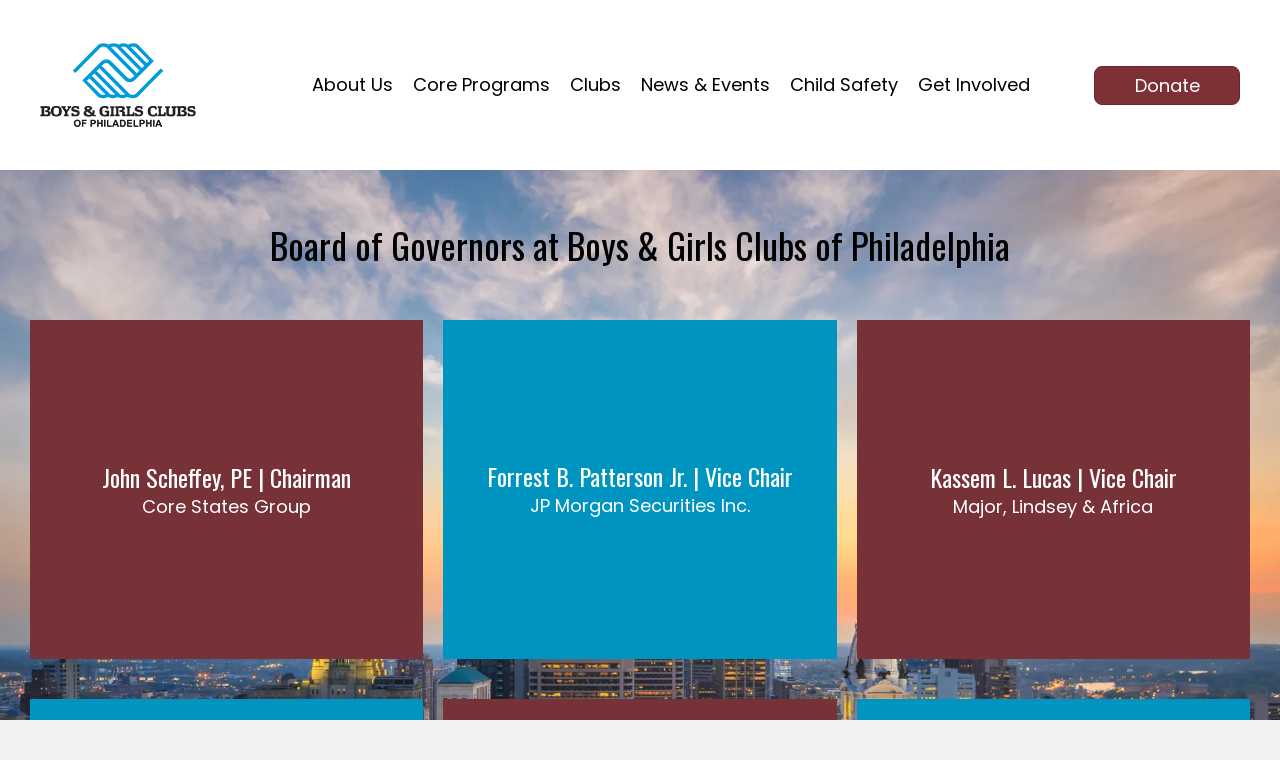

--- FILE ---
content_type: text/html; charset=UTF-8
request_url: https://bgcphila.org/board-of-governors/
body_size: 18617
content:
<!DOCTYPE html>
<html lang="en-US">
<head>
<meta charset="UTF-8" />
<meta name='viewport' content='width=device-width, initial-scale=1.0' />
<meta http-equiv='X-UA-Compatible' content='IE=edge' />
<link rel="profile" href="https://gmpg.org/xfn/11" />
<meta name='robots' content='index, follow, max-image-preview:large, max-snippet:-1, max-video-preview:-1' />
	<style>img:is([sizes="auto" i], [sizes^="auto," i]) { contain-intrinsic-size: 3000px 1500px }</style>
	
	<!-- This site is optimized with the Yoast SEO plugin v26.7 - https://yoast.com/wordpress/plugins/seo/ -->
	<title>Board of Governors | Boys &amp; Girls Clubs of Philadelphia</title>
	<meta name="description" content="Meet our board of governors at Boys &amp; Girls Clubs of Philadelphia. We are a non-profit for children in Philadelphia, PA." />
	<link rel="canonical" href="https://bgcphila.org/board-of-governors/" />
	<meta property="og:locale" content="en_US" />
	<meta property="og:type" content="article" />
	<meta property="og:title" content="Board of Governors | Boys &amp; Girls Clubs of Philadelphia" />
	<meta property="og:description" content="Meet our board of governors at Boys &amp; Girls Clubs of Philadelphia. We are a non-profit for children in Philadelphia, PA." />
	<meta property="og:url" content="https://bgcphila.org/board-of-governors/" />
	<meta property="og:site_name" content="Boys &amp; Girls Clubs of Philadelphia" />
	<meta property="article:modified_time" content="2025-07-30T13:51:48+00:00" />
	<meta property="og:image" content="https://bgcphila.org/wp-content/uploads/2023/01/Color-Vector-BGC-Phila-White-Logo-300x300.png" />
	<meta name="twitter:card" content="summary_large_image" />
	<meta name="twitter:label1" content="Est. reading time" />
	<meta name="twitter:data1" content="3 minutes" />
	<script type="application/ld+json" class="yoast-schema-graph">{"@context":"https://schema.org","@graph":[{"@type":"WebPage","@id":"https://bgcphila.org/board-of-governors/","url":"https://bgcphila.org/board-of-governors/","name":"Board of Governors | Boys & Girls Clubs of Philadelphia","isPartOf":{"@id":"https://bgcphila.org/#website"},"primaryImageOfPage":{"@id":"https://bgcphila.org/board-of-governors/#primaryimage"},"image":{"@id":"https://bgcphila.org/board-of-governors/#primaryimage"},"thumbnailUrl":"https://bgcphila.org/wp-content/uploads/2023/01/Color-Vector-BGC-Phila-White-Logo-300x300.png","datePublished":"2023-01-06T22:08:00+00:00","dateModified":"2025-07-30T13:51:48+00:00","description":"Meet our board of governors at Boys & Girls Clubs of Philadelphia. We are a non-profit for children in Philadelphia, PA.","breadcrumb":{"@id":"https://bgcphila.org/board-of-governors/#breadcrumb"},"inLanguage":"en-US","potentialAction":[{"@type":"ReadAction","target":["https://bgcphila.org/board-of-governors/"]}]},{"@type":"ImageObject","inLanguage":"en-US","@id":"https://bgcphila.org/board-of-governors/#primaryimage","url":"https://bgcphila.org/wp-content/uploads/2023/01/Color-Vector-BGC-Phila-White-Logo.png","contentUrl":"https://bgcphila.org/wp-content/uploads/2023/01/Color-Vector-BGC-Phila-White-Logo.png","width":1080,"height":1080,"caption":"Boys & Girls Clubs of Philadelphia White Logo"},{"@type":"BreadcrumbList","@id":"https://bgcphila.org/board-of-governors/#breadcrumb","itemListElement":[{"@type":"ListItem","position":1,"name":"Home","item":"https://bgcphila.org/"},{"@type":"ListItem","position":2,"name":"Board of Governors"}]},{"@type":"WebSite","@id":"https://bgcphila.org/#website","url":"https://bgcphila.org/","name":"Boys &amp; Girls Clubs of Philadelphia","description":"A Bold Change for Kids","potentialAction":[{"@type":"SearchAction","target":{"@type":"EntryPoint","urlTemplate":"https://bgcphila.org/?s={search_term_string}"},"query-input":{"@type":"PropertyValueSpecification","valueRequired":true,"valueName":"search_term_string"}}],"inLanguage":"en-US"}]}</script>
	<!-- / Yoast SEO plugin. -->


<link rel='dns-prefetch' href='//www.googletagmanager.com' />
<link rel='dns-prefetch' href='//fonts.googleapis.com' />
<link href='https://fonts.gstatic.com' crossorigin rel='preconnect' />
<link rel="alternate" type="application/rss+xml" title="Boys &amp; Girls Clubs of Philadelphia &raquo; Feed" href="https://bgcphila.org/feed/" />
<link rel="alternate" type="application/rss+xml" title="Boys &amp; Girls Clubs of Philadelphia &raquo; Comments Feed" href="https://bgcphila.org/comments/feed/" />
<link rel="preload" href="https://bgcphila.org/wp-content/plugins/bb-plugin/fonts/fontawesome/5.15.4/webfonts/fa-solid-900.woff2" as="font" type="font/woff2" crossorigin="anonymous">
<link rel="preload" href="https://bgcphila.org/wp-content/plugins/bb-plugin/fonts/fontawesome/5.15.4/webfonts/fa-brands-400.woff2" as="font" type="font/woff2" crossorigin="anonymous">
		<style>
			.lazyload,
			.lazyloading {
				max-width: 100%;
			}
		</style>
		<script>
window._wpemojiSettings = {"baseUrl":"https:\/\/s.w.org\/images\/core\/emoji\/16.0.1\/72x72\/","ext":".png","svgUrl":"https:\/\/s.w.org\/images\/core\/emoji\/16.0.1\/svg\/","svgExt":".svg","source":{"concatemoji":"https:\/\/bgcphila.org\/wp-includes\/js\/wp-emoji-release.min.js?ver=6.8.3"}};
/*! This file is auto-generated */
!function(s,n){var o,i,e;function c(e){try{var t={supportTests:e,timestamp:(new Date).valueOf()};sessionStorage.setItem(o,JSON.stringify(t))}catch(e){}}function p(e,t,n){e.clearRect(0,0,e.canvas.width,e.canvas.height),e.fillText(t,0,0);var t=new Uint32Array(e.getImageData(0,0,e.canvas.width,e.canvas.height).data),a=(e.clearRect(0,0,e.canvas.width,e.canvas.height),e.fillText(n,0,0),new Uint32Array(e.getImageData(0,0,e.canvas.width,e.canvas.height).data));return t.every(function(e,t){return e===a[t]})}function u(e,t){e.clearRect(0,0,e.canvas.width,e.canvas.height),e.fillText(t,0,0);for(var n=e.getImageData(16,16,1,1),a=0;a<n.data.length;a++)if(0!==n.data[a])return!1;return!0}function f(e,t,n,a){switch(t){case"flag":return n(e,"\ud83c\udff3\ufe0f\u200d\u26a7\ufe0f","\ud83c\udff3\ufe0f\u200b\u26a7\ufe0f")?!1:!n(e,"\ud83c\udde8\ud83c\uddf6","\ud83c\udde8\u200b\ud83c\uddf6")&&!n(e,"\ud83c\udff4\udb40\udc67\udb40\udc62\udb40\udc65\udb40\udc6e\udb40\udc67\udb40\udc7f","\ud83c\udff4\u200b\udb40\udc67\u200b\udb40\udc62\u200b\udb40\udc65\u200b\udb40\udc6e\u200b\udb40\udc67\u200b\udb40\udc7f");case"emoji":return!a(e,"\ud83e\udedf")}return!1}function g(e,t,n,a){var r="undefined"!=typeof WorkerGlobalScope&&self instanceof WorkerGlobalScope?new OffscreenCanvas(300,150):s.createElement("canvas"),o=r.getContext("2d",{willReadFrequently:!0}),i=(o.textBaseline="top",o.font="600 32px Arial",{});return e.forEach(function(e){i[e]=t(o,e,n,a)}),i}function t(e){var t=s.createElement("script");t.src=e,t.defer=!0,s.head.appendChild(t)}"undefined"!=typeof Promise&&(o="wpEmojiSettingsSupports",i=["flag","emoji"],n.supports={everything:!0,everythingExceptFlag:!0},e=new Promise(function(e){s.addEventListener("DOMContentLoaded",e,{once:!0})}),new Promise(function(t){var n=function(){try{var e=JSON.parse(sessionStorage.getItem(o));if("object"==typeof e&&"number"==typeof e.timestamp&&(new Date).valueOf()<e.timestamp+604800&&"object"==typeof e.supportTests)return e.supportTests}catch(e){}return null}();if(!n){if("undefined"!=typeof Worker&&"undefined"!=typeof OffscreenCanvas&&"undefined"!=typeof URL&&URL.createObjectURL&&"undefined"!=typeof Blob)try{var e="postMessage("+g.toString()+"("+[JSON.stringify(i),f.toString(),p.toString(),u.toString()].join(",")+"));",a=new Blob([e],{type:"text/javascript"}),r=new Worker(URL.createObjectURL(a),{name:"wpTestEmojiSupports"});return void(r.onmessage=function(e){c(n=e.data),r.terminate(),t(n)})}catch(e){}c(n=g(i,f,p,u))}t(n)}).then(function(e){for(var t in e)n.supports[t]=e[t],n.supports.everything=n.supports.everything&&n.supports[t],"flag"!==t&&(n.supports.everythingExceptFlag=n.supports.everythingExceptFlag&&n.supports[t]);n.supports.everythingExceptFlag=n.supports.everythingExceptFlag&&!n.supports.flag,n.DOMReady=!1,n.readyCallback=function(){n.DOMReady=!0}}).then(function(){return e}).then(function(){var e;n.supports.everything||(n.readyCallback(),(e=n.source||{}).concatemoji?t(e.concatemoji):e.wpemoji&&e.twemoji&&(t(e.twemoji),t(e.wpemoji)))}))}((window,document),window._wpemojiSettings);
</script>
<style id='wp-emoji-styles-inline-css'>

	img.wp-smiley, img.emoji {
		display: inline !important;
		border: none !important;
		box-shadow: none !important;
		height: 1em !important;
		width: 1em !important;
		margin: 0 0.07em !important;
		vertical-align: -0.1em !important;
		background: none !important;
		padding: 0 !important;
	}
</style>
<link rel='stylesheet' id='wp-block-library-css' href='https://bgcphila.org/wp-includes/css/dist/block-library/style.min.css?ver=6.8.3' media='all' />
<style id='wp-block-library-theme-inline-css'>
.wp-block-audio :where(figcaption){color:#555;font-size:13px;text-align:center}.is-dark-theme .wp-block-audio :where(figcaption){color:#ffffffa6}.wp-block-audio{margin:0 0 1em}.wp-block-code{border:1px solid #ccc;border-radius:4px;font-family:Menlo,Consolas,monaco,monospace;padding:.8em 1em}.wp-block-embed :where(figcaption){color:#555;font-size:13px;text-align:center}.is-dark-theme .wp-block-embed :where(figcaption){color:#ffffffa6}.wp-block-embed{margin:0 0 1em}.blocks-gallery-caption{color:#555;font-size:13px;text-align:center}.is-dark-theme .blocks-gallery-caption{color:#ffffffa6}:root :where(.wp-block-image figcaption){color:#555;font-size:13px;text-align:center}.is-dark-theme :root :where(.wp-block-image figcaption){color:#ffffffa6}.wp-block-image{margin:0 0 1em}.wp-block-pullquote{border-bottom:4px solid;border-top:4px solid;color:currentColor;margin-bottom:1.75em}.wp-block-pullquote cite,.wp-block-pullquote footer,.wp-block-pullquote__citation{color:currentColor;font-size:.8125em;font-style:normal;text-transform:uppercase}.wp-block-quote{border-left:.25em solid;margin:0 0 1.75em;padding-left:1em}.wp-block-quote cite,.wp-block-quote footer{color:currentColor;font-size:.8125em;font-style:normal;position:relative}.wp-block-quote:where(.has-text-align-right){border-left:none;border-right:.25em solid;padding-left:0;padding-right:1em}.wp-block-quote:where(.has-text-align-center){border:none;padding-left:0}.wp-block-quote.is-large,.wp-block-quote.is-style-large,.wp-block-quote:where(.is-style-plain){border:none}.wp-block-search .wp-block-search__label{font-weight:700}.wp-block-search__button{border:1px solid #ccc;padding:.375em .625em}:where(.wp-block-group.has-background){padding:1.25em 2.375em}.wp-block-separator.has-css-opacity{opacity:.4}.wp-block-separator{border:none;border-bottom:2px solid;margin-left:auto;margin-right:auto}.wp-block-separator.has-alpha-channel-opacity{opacity:1}.wp-block-separator:not(.is-style-wide):not(.is-style-dots){width:100px}.wp-block-separator.has-background:not(.is-style-dots){border-bottom:none;height:1px}.wp-block-separator.has-background:not(.is-style-wide):not(.is-style-dots){height:2px}.wp-block-table{margin:0 0 1em}.wp-block-table td,.wp-block-table th{word-break:normal}.wp-block-table :where(figcaption){color:#555;font-size:13px;text-align:center}.is-dark-theme .wp-block-table :where(figcaption){color:#ffffffa6}.wp-block-video :where(figcaption){color:#555;font-size:13px;text-align:center}.is-dark-theme .wp-block-video :where(figcaption){color:#ffffffa6}.wp-block-video{margin:0 0 1em}:root :where(.wp-block-template-part.has-background){margin-bottom:0;margin-top:0;padding:1.25em 2.375em}
</style>
<style id='classic-theme-styles-inline-css'>
/*! This file is auto-generated */
.wp-block-button__link{color:#fff;background-color:#32373c;border-radius:9999px;box-shadow:none;text-decoration:none;padding:calc(.667em + 2px) calc(1.333em + 2px);font-size:1.125em}.wp-block-file__button{background:#32373c;color:#fff;text-decoration:none}
</style>
<style id='pdfemb-pdf-embedder-viewer-style-inline-css'>
.wp-block-pdfemb-pdf-embedder-viewer{max-width:none}

</style>
<style id='global-styles-inline-css'>
:root{--wp--preset--aspect-ratio--square: 1;--wp--preset--aspect-ratio--4-3: 4/3;--wp--preset--aspect-ratio--3-4: 3/4;--wp--preset--aspect-ratio--3-2: 3/2;--wp--preset--aspect-ratio--2-3: 2/3;--wp--preset--aspect-ratio--16-9: 16/9;--wp--preset--aspect-ratio--9-16: 9/16;--wp--preset--color--black: #000000;--wp--preset--color--cyan-bluish-gray: #abb8c3;--wp--preset--color--white: #ffffff;--wp--preset--color--pale-pink: #f78da7;--wp--preset--color--vivid-red: #cf2e2e;--wp--preset--color--luminous-vivid-orange: #ff6900;--wp--preset--color--luminous-vivid-amber: #fcb900;--wp--preset--color--light-green-cyan: #7bdcb5;--wp--preset--color--vivid-green-cyan: #00d084;--wp--preset--color--pale-cyan-blue: #8ed1fc;--wp--preset--color--vivid-cyan-blue: #0693e3;--wp--preset--color--vivid-purple: #9b51e0;--wp--preset--gradient--vivid-cyan-blue-to-vivid-purple: linear-gradient(135deg,rgba(6,147,227,1) 0%,rgb(155,81,224) 100%);--wp--preset--gradient--light-green-cyan-to-vivid-green-cyan: linear-gradient(135deg,rgb(122,220,180) 0%,rgb(0,208,130) 100%);--wp--preset--gradient--luminous-vivid-amber-to-luminous-vivid-orange: linear-gradient(135deg,rgba(252,185,0,1) 0%,rgba(255,105,0,1) 100%);--wp--preset--gradient--luminous-vivid-orange-to-vivid-red: linear-gradient(135deg,rgba(255,105,0,1) 0%,rgb(207,46,46) 100%);--wp--preset--gradient--very-light-gray-to-cyan-bluish-gray: linear-gradient(135deg,rgb(238,238,238) 0%,rgb(169,184,195) 100%);--wp--preset--gradient--cool-to-warm-spectrum: linear-gradient(135deg,rgb(74,234,220) 0%,rgb(151,120,209) 20%,rgb(207,42,186) 40%,rgb(238,44,130) 60%,rgb(251,105,98) 80%,rgb(254,248,76) 100%);--wp--preset--gradient--blush-light-purple: linear-gradient(135deg,rgb(255,206,236) 0%,rgb(152,150,240) 100%);--wp--preset--gradient--blush-bordeaux: linear-gradient(135deg,rgb(254,205,165) 0%,rgb(254,45,45) 50%,rgb(107,0,62) 100%);--wp--preset--gradient--luminous-dusk: linear-gradient(135deg,rgb(255,203,112) 0%,rgb(199,81,192) 50%,rgb(65,88,208) 100%);--wp--preset--gradient--pale-ocean: linear-gradient(135deg,rgb(255,245,203) 0%,rgb(182,227,212) 50%,rgb(51,167,181) 100%);--wp--preset--gradient--electric-grass: linear-gradient(135deg,rgb(202,248,128) 0%,rgb(113,206,126) 100%);--wp--preset--gradient--midnight: linear-gradient(135deg,rgb(2,3,129) 0%,rgb(40,116,252) 100%);--wp--preset--font-size--small: 13px;--wp--preset--font-size--medium: 20px;--wp--preset--font-size--large: 36px;--wp--preset--font-size--x-large: 42px;--wp--preset--spacing--20: 0.44rem;--wp--preset--spacing--30: 0.67rem;--wp--preset--spacing--40: 1rem;--wp--preset--spacing--50: 1.5rem;--wp--preset--spacing--60: 2.25rem;--wp--preset--spacing--70: 3.38rem;--wp--preset--spacing--80: 5.06rem;--wp--preset--shadow--natural: 6px 6px 9px rgba(0, 0, 0, 0.2);--wp--preset--shadow--deep: 12px 12px 50px rgba(0, 0, 0, 0.4);--wp--preset--shadow--sharp: 6px 6px 0px rgba(0, 0, 0, 0.2);--wp--preset--shadow--outlined: 6px 6px 0px -3px rgba(255, 255, 255, 1), 6px 6px rgba(0, 0, 0, 1);--wp--preset--shadow--crisp: 6px 6px 0px rgba(0, 0, 0, 1);}:where(.is-layout-flex){gap: 0.5em;}:where(.is-layout-grid){gap: 0.5em;}body .is-layout-flex{display: flex;}.is-layout-flex{flex-wrap: wrap;align-items: center;}.is-layout-flex > :is(*, div){margin: 0;}body .is-layout-grid{display: grid;}.is-layout-grid > :is(*, div){margin: 0;}:where(.wp-block-columns.is-layout-flex){gap: 2em;}:where(.wp-block-columns.is-layout-grid){gap: 2em;}:where(.wp-block-post-template.is-layout-flex){gap: 1.25em;}:where(.wp-block-post-template.is-layout-grid){gap: 1.25em;}.has-black-color{color: var(--wp--preset--color--black) !important;}.has-cyan-bluish-gray-color{color: var(--wp--preset--color--cyan-bluish-gray) !important;}.has-white-color{color: var(--wp--preset--color--white) !important;}.has-pale-pink-color{color: var(--wp--preset--color--pale-pink) !important;}.has-vivid-red-color{color: var(--wp--preset--color--vivid-red) !important;}.has-luminous-vivid-orange-color{color: var(--wp--preset--color--luminous-vivid-orange) !important;}.has-luminous-vivid-amber-color{color: var(--wp--preset--color--luminous-vivid-amber) !important;}.has-light-green-cyan-color{color: var(--wp--preset--color--light-green-cyan) !important;}.has-vivid-green-cyan-color{color: var(--wp--preset--color--vivid-green-cyan) !important;}.has-pale-cyan-blue-color{color: var(--wp--preset--color--pale-cyan-blue) !important;}.has-vivid-cyan-blue-color{color: var(--wp--preset--color--vivid-cyan-blue) !important;}.has-vivid-purple-color{color: var(--wp--preset--color--vivid-purple) !important;}.has-black-background-color{background-color: var(--wp--preset--color--black) !important;}.has-cyan-bluish-gray-background-color{background-color: var(--wp--preset--color--cyan-bluish-gray) !important;}.has-white-background-color{background-color: var(--wp--preset--color--white) !important;}.has-pale-pink-background-color{background-color: var(--wp--preset--color--pale-pink) !important;}.has-vivid-red-background-color{background-color: var(--wp--preset--color--vivid-red) !important;}.has-luminous-vivid-orange-background-color{background-color: var(--wp--preset--color--luminous-vivid-orange) !important;}.has-luminous-vivid-amber-background-color{background-color: var(--wp--preset--color--luminous-vivid-amber) !important;}.has-light-green-cyan-background-color{background-color: var(--wp--preset--color--light-green-cyan) !important;}.has-vivid-green-cyan-background-color{background-color: var(--wp--preset--color--vivid-green-cyan) !important;}.has-pale-cyan-blue-background-color{background-color: var(--wp--preset--color--pale-cyan-blue) !important;}.has-vivid-cyan-blue-background-color{background-color: var(--wp--preset--color--vivid-cyan-blue) !important;}.has-vivid-purple-background-color{background-color: var(--wp--preset--color--vivid-purple) !important;}.has-black-border-color{border-color: var(--wp--preset--color--black) !important;}.has-cyan-bluish-gray-border-color{border-color: var(--wp--preset--color--cyan-bluish-gray) !important;}.has-white-border-color{border-color: var(--wp--preset--color--white) !important;}.has-pale-pink-border-color{border-color: var(--wp--preset--color--pale-pink) !important;}.has-vivid-red-border-color{border-color: var(--wp--preset--color--vivid-red) !important;}.has-luminous-vivid-orange-border-color{border-color: var(--wp--preset--color--luminous-vivid-orange) !important;}.has-luminous-vivid-amber-border-color{border-color: var(--wp--preset--color--luminous-vivid-amber) !important;}.has-light-green-cyan-border-color{border-color: var(--wp--preset--color--light-green-cyan) !important;}.has-vivid-green-cyan-border-color{border-color: var(--wp--preset--color--vivid-green-cyan) !important;}.has-pale-cyan-blue-border-color{border-color: var(--wp--preset--color--pale-cyan-blue) !important;}.has-vivid-cyan-blue-border-color{border-color: var(--wp--preset--color--vivid-cyan-blue) !important;}.has-vivid-purple-border-color{border-color: var(--wp--preset--color--vivid-purple) !important;}.has-vivid-cyan-blue-to-vivid-purple-gradient-background{background: var(--wp--preset--gradient--vivid-cyan-blue-to-vivid-purple) !important;}.has-light-green-cyan-to-vivid-green-cyan-gradient-background{background: var(--wp--preset--gradient--light-green-cyan-to-vivid-green-cyan) !important;}.has-luminous-vivid-amber-to-luminous-vivid-orange-gradient-background{background: var(--wp--preset--gradient--luminous-vivid-amber-to-luminous-vivid-orange) !important;}.has-luminous-vivid-orange-to-vivid-red-gradient-background{background: var(--wp--preset--gradient--luminous-vivid-orange-to-vivid-red) !important;}.has-very-light-gray-to-cyan-bluish-gray-gradient-background{background: var(--wp--preset--gradient--very-light-gray-to-cyan-bluish-gray) !important;}.has-cool-to-warm-spectrum-gradient-background{background: var(--wp--preset--gradient--cool-to-warm-spectrum) !important;}.has-blush-light-purple-gradient-background{background: var(--wp--preset--gradient--blush-light-purple) !important;}.has-blush-bordeaux-gradient-background{background: var(--wp--preset--gradient--blush-bordeaux) !important;}.has-luminous-dusk-gradient-background{background: var(--wp--preset--gradient--luminous-dusk) !important;}.has-pale-ocean-gradient-background{background: var(--wp--preset--gradient--pale-ocean) !important;}.has-electric-grass-gradient-background{background: var(--wp--preset--gradient--electric-grass) !important;}.has-midnight-gradient-background{background: var(--wp--preset--gradient--midnight) !important;}.has-small-font-size{font-size: var(--wp--preset--font-size--small) !important;}.has-medium-font-size{font-size: var(--wp--preset--font-size--medium) !important;}.has-large-font-size{font-size: var(--wp--preset--font-size--large) !important;}.has-x-large-font-size{font-size: var(--wp--preset--font-size--x-large) !important;}
:where(.wp-block-post-template.is-layout-flex){gap: 1.25em;}:where(.wp-block-post-template.is-layout-grid){gap: 1.25em;}
:where(.wp-block-columns.is-layout-flex){gap: 2em;}:where(.wp-block-columns.is-layout-grid){gap: 2em;}
:root :where(.wp-block-pullquote){font-size: 1.5em;line-height: 1.6;}
</style>
<link rel='stylesheet' id='fl-builder-layout-13-css' href='https://bgcphila.org/wp-content/uploads/bb-plugin/cache/13-layout.css?ver=193c897d72a6bbb9d28ebb285328969d' media='all' />
<link rel='stylesheet' id='wp-components-css' href='https://bgcphila.org/wp-includes/css/dist/components/style.min.css?ver=6.8.3' media='all' />
<link rel='stylesheet' id='godaddy-styles-css' href='https://bgcphila.org/wp-content/mu-plugins/vendor/wpex/godaddy-launch/includes/Dependencies/GoDaddy/Styles/build/latest.css?ver=2.0.2' media='all' />
<link rel='stylesheet' id='font-awesome-5-css' href='https://bgcphila.org/wp-content/plugins/bb-plugin/fonts/fontawesome/5.15.4/css/all.min.css?ver=2.7.3.2' media='all' />
<link rel='stylesheet' id='uabb-animate-css' href='https://bgcphila.org/wp-content/plugins/bb-ultimate-addon/modules/info-list/css/animate.css' media='all' />
<link rel='stylesheet' id='ultimate-icons-css' href='https://bgcphila.org/wp-content/uploads/bb-plugin/icons/ultimate-icons/style.css?ver=2.7.3.2' media='all' />
<link rel='stylesheet' id='fl-builder-layout-bundle-a8ddb2e83bee33b839f14dcca11b5201-css' href='https://bgcphila.org/wp-content/uploads/bb-plugin/cache/a8ddb2e83bee33b839f14dcca11b5201-layout-bundle.css?ver=2.7.3.2-1.4.8' media='all' />
<link rel='stylesheet' id='gd-core-css' href='https://bgcphila.org/wp-content/plugins/pws-core/public/css/GD-cORe-public.css?ver=4.0.0' media='all' />
<link rel='stylesheet' id='jquery-magnificpopup-css' href='https://bgcphila.org/wp-content/plugins/bb-plugin/css/jquery.magnificpopup.min.css?ver=2.7.3.2' media='all' />
<link rel='stylesheet' id='base-css' href='https://bgcphila.org/wp-content/themes/bb-theme/css/base.min.css?ver=1.7.14' media='all' />
<link rel='stylesheet' id='fl-automator-skin-css' href='https://bgcphila.org/wp-content/uploads/bb-theme/skin-66db691c521c5.css?ver=1.7.14' media='all' />
<link rel='stylesheet' id='pp-animate-css' href='https://bgcphila.org/wp-content/plugins/bbpowerpack/assets/css/animate.min.css?ver=3.5.1' media='all' />
<link rel='stylesheet' id='fl-builder-google-fonts-615145dd1d50e5e9bfaea9f723525eed-css' href='//fonts.googleapis.com/css?family=Poppins%3A300%2C400%2C700%2C400%7COswald%3A400&#038;ver=6.8.3' media='all' />
<script src="https://bgcphila.org/wp-includes/js/jquery/jquery.min.js?ver=3.7.1" id="jquery-core-js"></script>
<script src="https://bgcphila.org/wp-includes/js/jquery/jquery-migrate.min.js?ver=3.4.1" id="jquery-migrate-js"></script>
<script src="https://bgcphila.org/wp-content/plugins/pws-core/public/js/GD-cORe-public.js?ver=4.0.0" id="gd-core-js"></script>

<!-- Google tag (gtag.js) snippet added by Site Kit -->
<!-- Google Analytics snippet added by Site Kit -->
<script src="https://www.googletagmanager.com/gtag/js?id=GT-TQRKRJ9" id="google_gtagjs-js" async></script>
<script id="google_gtagjs-js-after">
window.dataLayer = window.dataLayer || [];function gtag(){dataLayer.push(arguments);}
gtag("set","linker",{"domains":["bgcphila.org"]});
gtag("js", new Date());
gtag("set", "developer_id.dZTNiMT", true);
gtag("config", "GT-TQRKRJ9");
</script>
<script id="smush-lazy-load-js-before">
var smushLazyLoadOptions = {"autoResizingEnabled":true,"autoResizeOptions":{"precision":5,"skipAutoWidth":true}};
</script>
<script src="https://bgcphila.org/wp-content/plugins/wp-smush-pro/app/assets/js/smush-lazy-load.min.js?ver=3.23.1" id="smush-lazy-load-js"></script>
<link rel="https://api.w.org/" href="https://bgcphila.org/wp-json/" /><link rel="alternate" title="JSON" type="application/json" href="https://bgcphila.org/wp-json/wp/v2/pages/13" /><link rel="EditURI" type="application/rsd+xml" title="RSD" href="https://bgcphila.org/xmlrpc.php?rsd" />
<link rel='shortlink' href='https://bgcphila.org/?p=13' />
<link rel="alternate" title="oEmbed (JSON)" type="application/json+oembed" href="https://bgcphila.org/wp-json/oembed/1.0/embed?url=https%3A%2F%2Fbgcphila.org%2Fboard-of-governors%2F" />
<link rel="alternate" title="oEmbed (XML)" type="text/xml+oembed" href="https://bgcphila.org/wp-json/oembed/1.0/embed?url=https%3A%2F%2Fbgcphila.org%2Fboard-of-governors%2F&#038;format=xml" />
		<script>
			var bb_powerpack = {
				search_term: '',
				version: '2.33.2',
				getAjaxUrl: function() { return atob( 'aHR0cHM6Ly9iZ2NwaGlsYS5vcmcvd3AtYWRtaW4vYWRtaW4tYWpheC5waHA=' ); },
				callback: function() {}
			};
		</script>
		<meta name="generator" content="Site Kit by Google 1.170.0" />		<script>
			document.documentElement.className = document.documentElement.className.replace('no-js', 'js');
		</script>
		<link rel="icon" href="https://bgcphila.org/wp-content/uploads/2023/01/cropped-BGCPhila_lg_Vertical_noBoarder_Favicon-32x32.png" sizes="32x32" />
<link rel="icon" href="https://bgcphila.org/wp-content/uploads/2023/01/cropped-BGCPhila_lg_Vertical_noBoarder_Favicon-192x192.png" sizes="192x192" />
<link rel="apple-touch-icon" href="https://bgcphila.org/wp-content/uploads/2023/01/cropped-BGCPhila_lg_Vertical_noBoarder_Favicon-180x180.png" />
<meta name="msapplication-TileImage" content="https://bgcphila.org/wp-content/uploads/2023/01/cropped-BGCPhila_lg_Vertical_noBoarder_Favicon-270x270.png" />
		<style id="wp-custom-css">
			/*-------------------------------
            TYPOGRAPHY 
--------------------------------*/

body p, 
.entry-content p, 
.entry-content ul li,  
.entry-content ul,  
.entry-content a, 
.pp-sub-heading p {

}


/*--------------------------------
            HEADER 
---------------------------------*/
/*---
  Media queries? Y/N
---*/



/*-------------------------------
            NAVIGATION
--------------------------------*/
/*---
  Media queries? Y/N
---*/



/*--------------------------------
            BUTTONS
----------------------------------*/
/*---
  Media queries? Y/N
---*/

a.button, 
span.fl-button-text, 
span.uabb-button-text.uabb-creative-button-text, 
.gform_button.button, 
a.fl-button {

}



/*----------------------------------
            FOOTER
---------------------------------*/
/*---
  Media queries? Y/N
---*/


/*------------------------------
            BB MODULES
---------------------------------*/

/*---
  MODULE NAME
  Description of section
  Media queries? Y/N
---*/


/*------------------------------
            PAGE SPECIFIC 
---------------------------------*/

/*---
  PAGE NAME
  Description of section
  Media queries? Y/N
---*/



/*-------------------------------
        LARGE SCREENS ONLY
---------------------------------*/

@media screen and (min-width: 769px){ 


}


/*-------------------------------
        LAPTOP SCREEN - 1366
---------------------------------*/

@media screen and (max-width: 1366px){ 


}


/*-------------------------------
      IPAD PRO SCREENS - 1024
---------------------------------*/

@media screen and (max-width: 1024px){ 


}


/*--------------------------------
    TABLET SCREENS AND SMALLER
--------------------------------*/

@media screen and (max-width: 768px){ 


}


/*-------------------------------
        MOBILE SCREENS ONLY
---------------------------------*/

@media screen and (max-width: 480px){ 


}
@media(min-width:320px) and (max-width:480px){
.fl-node-mf6sa47qtw30 .pp-advanced-menu.off-canvas .pp-toggle-arrows .pp-menu-toggle {
    right: 0;
    left: 0px;
}
}


@media(min-width:768px) and (max-width:1024px){
.fl-node-mf6sa47qtw30 .pp-advanced-menu.off-canvas .pp-toggle-arrows .pp-menu-toggle {
    right: 0;
    left: 0px;
}

}		</style>
		</head>
<body class="wp-singular page-template-default page page-id-13 wp-theme-bb-theme fl-builder fl-theme-builder-header fl-theme-builder-header-header fl-theme-builder-footer fl-theme-builder-footer-footer fl-framework-base fl-preset-default fl-full-width fl-scroll-to-top fl-search-active" itemscope="itemscope" itemtype="https://schema.org/WebPage">
<a aria-label="Skip to content" class="fl-screen-reader-text" href="#fl-main-content">Skip to content</a><div class="fl-page">
	<header class="fl-builder-content fl-builder-content-62 fl-builder-global-templates-locked" data-post-id="62" data-type="header" data-sticky="0" data-sticky-on="" data-sticky-breakpoint="medium" data-shrink="0" data-overlay="0" data-overlay-bg="transparent" data-shrink-image-height="50px" role="banner" itemscope="itemscope" itemtype="http://schema.org/WPHeader"><div class="fl-row fl-row-full-width fl-row-bg-color fl-node-d05i6r3ovtpg fl-row-default-height fl-row-align-center fl-visible-desktop fl-visible-large headmain" data-node="d05i6r3ovtpg">
	<div class="fl-row-content-wrap">
		<div class="uabb-row-separator uabb-top-row-separator" >
</div>
						<div class="fl-row-content fl-row-fixed-width fl-node-content">
		
<div class="fl-col-group fl-node-afljvyzb7hcx fl-col-group-equal-height fl-col-group-align-center fl-col-group-custom-width" data-node="afljvyzb7hcx">
			<div class="fl-col fl-node-4lgat8us7by5 fl-col-small fl-col-small-full-width fl-col-small-custom-width" data-node="4lgat8us7by5">
	<div class="fl-col-content fl-node-content"><div class="fl-module fl-module-photo fl-node-p1kb7gmsjdyh" data-node="p1kb7gmsjdyh">
	<div class="fl-module-content fl-node-content">
		<div class="fl-photo fl-photo-align-left" itemscope itemtype="https://schema.org/ImageObject">
	<div class="fl-photo-content fl-photo-img-webp">
				<a href="https://bgcphila.org" target="_self" itemprop="url">
				<img decoding="async" class="fl-photo-img wp-image-794 size-full" src="https://bgcphila.org/wp-content/uploads/2023/01/Header-BGCP-Logo.webp" alt="Boys &amp; Girls Clubs of Philadelphia logo." itemprop="image" height="156" width="156" title="Boys &amp; Girls Clubs of Philadelphia logo."  data-no-lazy="1" srcset="https://bgcphila.org/wp-content/uploads/2023/01/Header-BGCP-Logo.webp 156w, https://bgcphila.org/wp-content/uploads/2023/01/Header-BGCP-Logo-150x150.webp 150w" sizes="(max-width: 156px) 100vw, 156px" />
				</a>
					</div>
	</div>
	</div>
</div>
</div>
</div>
			<div class="fl-col fl-node-tkwldgpbqm46 fl-col-small-custom-width" data-node="tkwldgpbqm46">
	<div class="fl-col-content fl-node-content"><div class="fl-module fl-module-pp-advanced-menu fl-node-mf6sa47qtw30" data-node="mf6sa47qtw30">
	<div class="fl-module-content fl-node-content">
		<div class="pp-advanced-menu pp-advanced-menu-accordion-collapse pp-menu-default pp-menu-align-center">
   	   	<div class="pp-clear"></div>
	<nav class="pp-menu-nav" aria-label="main" itemscope="itemscope" itemtype="https://schema.org/SiteNavigationElement">
		
		<ul id="menu-main" class="menu pp-advanced-menu-horizontal pp-toggle-none"><li id="menu-item-10" class="menu-item menu-item-type-custom menu-item-object-custom current-menu-ancestor current-menu-parent menu-item-has-children pp-has-submenu"><div class="pp-has-submenu-container"><a href="#"><span class="menu-item-text">About Us<span class="pp-menu-toggle" tabindex="0" aria-expanded="false" aria-label="About Us: submenu" role="button"></span></span></a></div><ul class="sub-menu">	<li id="menu-item-12" class="menu-item menu-item-type-post_type menu-item-object-page"><a href="https://bgcphila.org/our-history/"><span class="menu-item-text">Our History</span></a></li>	<li id="menu-item-14" class="menu-item menu-item-type-post_type menu-item-object-page current-menu-item page_item page-item-13 current_page_item"><a href="https://bgcphila.org/board-of-governors/" aria-current="page"><span class="menu-item-text">Board of Governors</span></a></li>	<li id="menu-item-16" class="menu-item menu-item-type-post_type menu-item-object-page"><a href="https://bgcphila.org/bold-change/"><span class="menu-item-text">Bold Change</span></a></li>	<li id="menu-item-18" class="menu-item menu-item-type-post_type menu-item-object-page"><a href="https://bgcphila.org/annual-report-boys-girls-clubs-of-philadelphia/"><span class="menu-item-text">Annual Report</span></a></li>	<li id="menu-item-20" class="menu-item menu-item-type-post_type menu-item-object-page"><a href="https://bgcphila.org/staff-leadership/"><span class="menu-item-text">Staff &#038; Leadership</span></a></li></ul></li><li id="menu-item-21" class="menu-item menu-item-type-custom menu-item-object-custom menu-item-has-children pp-has-submenu"><div class="pp-has-submenu-container"><a href="#"><span class="menu-item-text">Core Programs<span class="pp-menu-toggle" tabindex="0" aria-expanded="false" aria-label="Core Programs: submenu" role="button"></span></span></a></div><ul class="sub-menu">	<li id="menu-item-719" class="menu-item menu-item-type-post_type menu-item-object-page"><a href="https://bgcphila.org/character-leadership/"><span class="menu-item-text">Character &#038; Leadership</span></a></li>	<li id="menu-item-23" class="menu-item menu-item-type-post_type menu-item-object-page"><a href="https://bgcphila.org/kids-cafe/"><span class="menu-item-text">Kids Cafe</span></a></li>	<li id="menu-item-25" class="menu-item menu-item-type-post_type menu-item-object-page menu-item-has-children pp-has-submenu"><div class="pp-has-submenu-container"><a href="https://bgcphila.org/literacy-initiative/"><span class="menu-item-text">Literacy Initiative<span class="pp-menu-toggle" tabindex="0" aria-expanded="false" aria-label="Literacy Initiative: submenu" role="button"></span></span></a></div><ul class="sub-menu">		<li id="menu-item-735" class="menu-item menu-item-type-post_type menu-item-object-page"><a href="https://bgcphila.org/traveling-literacy-symposium/"><span class="menu-item-text">Traveling Literacy Symposium</span></a></li></ul></li>	<li id="menu-item-27" class="menu-item menu-item-type-post_type menu-item-object-page"><a href="https://bgcphila.org/stem-programs-for-youth/"><span class="menu-item-text">STEM</span></a></li>	<li id="menu-item-733" class="menu-item menu-item-type-post_type menu-item-object-page"><a href="https://bgcphila.org/health-life-skills/"><span class="menu-item-text">Health &#038; Life Skills</span></a></li>	<li id="menu-item-732" class="menu-item menu-item-type-post_type menu-item-object-page"><a href="https://bgcphila.org/sports-fitness-recreation/"><span class="menu-item-text">Sports, Fitness &#038; Recreation</span></a></li>	<li id="menu-item-718" class="menu-item menu-item-type-post_type menu-item-object-page"><a href="https://bgcphila.org/education-career-development/"><span class="menu-item-text">Education &#038; Career Development</span></a></li>	<li id="menu-item-736" class="menu-item menu-item-type-post_type menu-item-object-page"><a href="https://bgcphila.org/arts-and-culture-programs-youth/"><span class="menu-item-text">Arts &#038; Culture</span></a></li></ul></li><li id="menu-item-28" class="menu-item menu-item-type-custom menu-item-object-custom menu-item-has-children pp-has-submenu"><div class="pp-has-submenu-container"><a href="#"><span class="menu-item-text">Clubs<span class="pp-menu-toggle" tabindex="0" aria-expanded="false" aria-label="Clubs: submenu" role="button"></span></span></a></div><ul class="sub-menu">	<li id="menu-item-30" class="menu-item menu-item-type-post_type menu-item-object-page"><a href="https://bgcphila.org/club-locations/"><span class="menu-item-text">Club Locations</span></a></li></ul></li><li id="menu-item-31" class="menu-item menu-item-type-custom menu-item-object-custom menu-item-has-children pp-has-submenu"><div class="pp-has-submenu-container"><a href="#"><span class="menu-item-text">News &#038; Events<span class="pp-menu-toggle" tabindex="0" aria-expanded="false" aria-label="News & Events: submenu" role="button"></span></span></a></div><ul class="sub-menu">	<li id="menu-item-908" class="menu-item menu-item-type-post_type menu-item-object-page"><a href="https://bgcphila.org/boys-girls-clubs-of-philadelphia-blogs/"><span class="menu-item-text">Our Blog</span></a></li>	<li id="menu-item-738" class="menu-item menu-item-type-post_type menu-item-object-page"><a href="https://bgcphila.org/coachs-private-reserve-dinner/"><span class="menu-item-text">Coach’s Private Reserve Dinner</span></a></li>	<li id="menu-item-737" class="menu-item menu-item-type-post_type menu-item-object-page"><a href="https://bgcphila.org/michael-chapman-memorial-golf-classic/"><span class="menu-item-text">Michael Chapman Memorial Golf Classic</span></a></li></ul></li><li id="menu-item-451" class="menu-item menu-item-type-post_type menu-item-object-page"><a href="https://bgcphila.org/child-safety-boys-and-girls-clubs-philadelphia/"><span class="menu-item-text">Child Safety</span></a></li><li id="menu-item-34" class="menu-item menu-item-type-custom menu-item-object-custom menu-item-has-children pp-has-submenu"><div class="pp-has-submenu-container"><a href="#"><span class="menu-item-text">Get Involved<span class="pp-menu-toggle" tabindex="0" aria-expanded="false" aria-label="Get Involved: submenu" role="button"></span></span></a></div><ul class="sub-menu">	<li id="menu-item-739" class="menu-item menu-item-type-post_type menu-item-object-page"><a href="https://bgcphila.org/get-involved/"><span class="menu-item-text">Get Involved</span></a></li>	<li id="menu-item-529" class="menu-item menu-item-type-post_type menu-item-object-page"><a href="https://bgcphila.org/careers/"><span class="menu-item-text">Careers</span></a></li></ul></li></ul>
			</nav>
</div>
			<div class="pp-advanced-menu-mobile">
			<button class="pp-advanced-menu-mobile-toggle hamburger" tabindex="0" aria-label="Menu">
				<div class="pp-hamburger"><div class="pp-hamburger-box"><div class="pp-hamburger-inner"></div></div></div>			</button>
			</div>
			<div class="pp-advanced-menu pp-advanced-menu-accordion-collapse off-canvas">
	<div class="pp-clear"></div>
	<nav class="pp-menu-nav pp-off-canvas-menu pp-menu-right" aria-label="main" itemscope="itemscope" itemtype="https://schema.org/SiteNavigationElement">
		<a href="javascript:void(0)" class="pp-menu-close-btn" aria-label="Close the menu" role="button">×</a>

		
		<ul id="menu-main-1" class="menu pp-advanced-menu-horizontal pp-toggle-none"><li id="menu-item-10" class="menu-item menu-item-type-custom menu-item-object-custom current-menu-ancestor current-menu-parent menu-item-has-children pp-has-submenu"><div class="pp-has-submenu-container"><a href="#"><span class="menu-item-text">About Us<span class="pp-menu-toggle" tabindex="0" aria-expanded="false" aria-label="About Us: submenu" role="button"></span></span></a></div><ul class="sub-menu">	<li id="menu-item-12" class="menu-item menu-item-type-post_type menu-item-object-page"><a href="https://bgcphila.org/our-history/"><span class="menu-item-text">Our History</span></a></li>	<li id="menu-item-14" class="menu-item menu-item-type-post_type menu-item-object-page current-menu-item page_item page-item-13 current_page_item"><a href="https://bgcphila.org/board-of-governors/" aria-current="page"><span class="menu-item-text">Board of Governors</span></a></li>	<li id="menu-item-16" class="menu-item menu-item-type-post_type menu-item-object-page"><a href="https://bgcphila.org/bold-change/"><span class="menu-item-text">Bold Change</span></a></li>	<li id="menu-item-18" class="menu-item menu-item-type-post_type menu-item-object-page"><a href="https://bgcphila.org/annual-report-boys-girls-clubs-of-philadelphia/"><span class="menu-item-text">Annual Report</span></a></li>	<li id="menu-item-20" class="menu-item menu-item-type-post_type menu-item-object-page"><a href="https://bgcphila.org/staff-leadership/"><span class="menu-item-text">Staff &#038; Leadership</span></a></li></ul></li><li id="menu-item-21" class="menu-item menu-item-type-custom menu-item-object-custom menu-item-has-children pp-has-submenu"><div class="pp-has-submenu-container"><a href="#"><span class="menu-item-text">Core Programs<span class="pp-menu-toggle" tabindex="0" aria-expanded="false" aria-label="Core Programs: submenu" role="button"></span></span></a></div><ul class="sub-menu">	<li id="menu-item-719" class="menu-item menu-item-type-post_type menu-item-object-page"><a href="https://bgcphila.org/character-leadership/"><span class="menu-item-text">Character &#038; Leadership</span></a></li>	<li id="menu-item-23" class="menu-item menu-item-type-post_type menu-item-object-page"><a href="https://bgcphila.org/kids-cafe/"><span class="menu-item-text">Kids Cafe</span></a></li>	<li id="menu-item-25" class="menu-item menu-item-type-post_type menu-item-object-page menu-item-has-children pp-has-submenu"><div class="pp-has-submenu-container"><a href="https://bgcphila.org/literacy-initiative/"><span class="menu-item-text">Literacy Initiative<span class="pp-menu-toggle" tabindex="0" aria-expanded="false" aria-label="Literacy Initiative: submenu" role="button"></span></span></a></div><ul class="sub-menu">		<li id="menu-item-735" class="menu-item menu-item-type-post_type menu-item-object-page"><a href="https://bgcphila.org/traveling-literacy-symposium/"><span class="menu-item-text">Traveling Literacy Symposium</span></a></li></ul></li>	<li id="menu-item-27" class="menu-item menu-item-type-post_type menu-item-object-page"><a href="https://bgcphila.org/stem-programs-for-youth/"><span class="menu-item-text">STEM</span></a></li>	<li id="menu-item-733" class="menu-item menu-item-type-post_type menu-item-object-page"><a href="https://bgcphila.org/health-life-skills/"><span class="menu-item-text">Health &#038; Life Skills</span></a></li>	<li id="menu-item-732" class="menu-item menu-item-type-post_type menu-item-object-page"><a href="https://bgcphila.org/sports-fitness-recreation/"><span class="menu-item-text">Sports, Fitness &#038; Recreation</span></a></li>	<li id="menu-item-718" class="menu-item menu-item-type-post_type menu-item-object-page"><a href="https://bgcphila.org/education-career-development/"><span class="menu-item-text">Education &#038; Career Development</span></a></li>	<li id="menu-item-736" class="menu-item menu-item-type-post_type menu-item-object-page"><a href="https://bgcphila.org/arts-and-culture-programs-youth/"><span class="menu-item-text">Arts &#038; Culture</span></a></li></ul></li><li id="menu-item-28" class="menu-item menu-item-type-custom menu-item-object-custom menu-item-has-children pp-has-submenu"><div class="pp-has-submenu-container"><a href="#"><span class="menu-item-text">Clubs<span class="pp-menu-toggle" tabindex="0" aria-expanded="false" aria-label="Clubs: submenu" role="button"></span></span></a></div><ul class="sub-menu">	<li id="menu-item-30" class="menu-item menu-item-type-post_type menu-item-object-page"><a href="https://bgcphila.org/club-locations/"><span class="menu-item-text">Club Locations</span></a></li></ul></li><li id="menu-item-31" class="menu-item menu-item-type-custom menu-item-object-custom menu-item-has-children pp-has-submenu"><div class="pp-has-submenu-container"><a href="#"><span class="menu-item-text">News &#038; Events<span class="pp-menu-toggle" tabindex="0" aria-expanded="false" aria-label="News & Events: submenu" role="button"></span></span></a></div><ul class="sub-menu">	<li id="menu-item-908" class="menu-item menu-item-type-post_type menu-item-object-page"><a href="https://bgcphila.org/boys-girls-clubs-of-philadelphia-blogs/"><span class="menu-item-text">Our Blog</span></a></li>	<li id="menu-item-738" class="menu-item menu-item-type-post_type menu-item-object-page"><a href="https://bgcphila.org/coachs-private-reserve-dinner/"><span class="menu-item-text">Coach’s Private Reserve Dinner</span></a></li>	<li id="menu-item-737" class="menu-item menu-item-type-post_type menu-item-object-page"><a href="https://bgcphila.org/michael-chapman-memorial-golf-classic/"><span class="menu-item-text">Michael Chapman Memorial Golf Classic</span></a></li></ul></li><li id="menu-item-451" class="menu-item menu-item-type-post_type menu-item-object-page"><a href="https://bgcphila.org/child-safety-boys-and-girls-clubs-philadelphia/"><span class="menu-item-text">Child Safety</span></a></li><li id="menu-item-34" class="menu-item menu-item-type-custom menu-item-object-custom menu-item-has-children pp-has-submenu"><div class="pp-has-submenu-container"><a href="#"><span class="menu-item-text">Get Involved<span class="pp-menu-toggle" tabindex="0" aria-expanded="false" aria-label="Get Involved: submenu" role="button"></span></span></a></div><ul class="sub-menu">	<li id="menu-item-739" class="menu-item menu-item-type-post_type menu-item-object-page"><a href="https://bgcphila.org/get-involved/"><span class="menu-item-text">Get Involved</span></a></li>	<li id="menu-item-529" class="menu-item menu-item-type-post_type menu-item-object-page"><a href="https://bgcphila.org/careers/"><span class="menu-item-text">Careers</span></a></li></ul></li></ul>
			</nav>
</div>
	</div>
</div>
</div>
</div>
			<div class="fl-col fl-node-k9j7wfyta3om fl-col-small fl-col-small-full-width fl-col-small-custom-width" data-node="k9j7wfyta3om">
	<div class="fl-col-content fl-node-content"><div class="fl-module fl-module-button fl-node-87vkwfnabm6s" data-node="87vkwfnabm6s">
	<div class="fl-module-content fl-node-content">
		<div class="fl-button-wrap fl-button-width-full fl-button-center">
			<a href="https://bgcphila.org/donate/" target="_self" class="fl-button">
							<span class="fl-button-text">Donate</span>
					</a>
</div>
	</div>
</div>
</div>
</div>
	</div>
		</div>
	</div>
</div>
<div class="fl-row fl-row-full-width fl-row-bg-color fl-node-vkqf1dg9j52b fl-row-default-height fl-row-align-center fl-visible-medium fl-visible-mobile headmain" data-node="vkqf1dg9j52b">
	<div class="fl-row-content-wrap">
		<div class="uabb-row-separator uabb-top-row-separator" >
</div>
						<div class="fl-row-content fl-row-fixed-width fl-node-content">
		
<div class="fl-col-group fl-node-4u8w6se2ybmj fl-col-group-equal-height fl-col-group-align-center fl-col-group-custom-width" data-node="4u8w6se2ybmj">
			<div class="fl-col fl-node-uyo1i84795ep fl-col-small fl-col-small-full-width fl-col-small-custom-width" data-node="uyo1i84795ep">
	<div class="fl-col-content fl-node-content"><div class="fl-module fl-module-photo fl-node-0ha4exop3gck" data-node="0ha4exop3gck">
	<div class="fl-module-content fl-node-content">
		<div class="fl-photo fl-photo-align-left" itemscope itemtype="https://schema.org/ImageObject">
	<div class="fl-photo-content fl-photo-img-webp">
				<a href="https://bgcphila.org" target="_self" itemprop="url">
				<img decoding="async" class="fl-photo-img wp-image-795 size-full" src="https://bgcphila.org/wp-content/uploads/2023/01/Header-BGCP-Logo-1.webp" alt="Boys &amp; Girls Clubs of Philadelphia logo." itemprop="image" height="156" width="156" title="Boys &amp; Girls Clubs of Philadelphia logo."  data-no-lazy="1" srcset="https://bgcphila.org/wp-content/uploads/2023/01/Header-BGCP-Logo-1.webp 156w, https://bgcphila.org/wp-content/uploads/2023/01/Header-BGCP-Logo-1-150x150.webp 150w" sizes="(max-width: 156px) 100vw, 156px" />
				</a>
					</div>
	</div>
	</div>
</div>
</div>
</div>
			<div class="fl-col fl-node-mtuk0whlxno4 fl-col-small fl-col-small-full-width fl-col-small-custom-width" data-node="mtuk0whlxno4">
	<div class="fl-col-content fl-node-content"><div class="fl-module fl-module-button fl-node-cz71ihno09rd" data-node="cz71ihno09rd">
	<div class="fl-module-content fl-node-content">
		<div class="fl-button-wrap fl-button-width-full fl-button-center">
			<a href="https://bgcphila.org/donate/" target="_self" class="fl-button">
							<span class="fl-button-text">Donate</span>
					</a>
</div>
	</div>
</div>
</div>
</div>
			<div class="fl-col fl-node-ts0ynb8hp4oc fl-col-small fl-col-small-full-width fl-col-small-custom-width" data-node="ts0ynb8hp4oc">
	<div class="fl-col-content fl-node-content"><div class="fl-module fl-module-pp-advanced-menu fl-node-xvho2w9dmeyj" data-node="xvho2w9dmeyj">
	<div class="fl-module-content fl-node-content">
		<div class="pp-advanced-menu pp-advanced-menu-accordion-collapse pp-menu-default pp-menu-align-center">
   	   	<div class="pp-clear"></div>
	<nav class="pp-menu-nav" aria-label="main" itemscope="itemscope" itemtype="https://schema.org/SiteNavigationElement">
		
		<ul id="menu-main-2" class="menu pp-advanced-menu-horizontal pp-toggle-none"><li id="menu-item-10" class="menu-item menu-item-type-custom menu-item-object-custom current-menu-ancestor current-menu-parent menu-item-has-children pp-has-submenu"><div class="pp-has-submenu-container"><a href="#"><span class="menu-item-text">About Us<span class="pp-menu-toggle" tabindex="0" aria-expanded="false" aria-label="About Us: submenu" role="button"></span></span></a></div><ul class="sub-menu">	<li id="menu-item-12" class="menu-item menu-item-type-post_type menu-item-object-page"><a href="https://bgcphila.org/our-history/"><span class="menu-item-text">Our History</span></a></li>	<li id="menu-item-14" class="menu-item menu-item-type-post_type menu-item-object-page current-menu-item page_item page-item-13 current_page_item"><a href="https://bgcphila.org/board-of-governors/" aria-current="page"><span class="menu-item-text">Board of Governors</span></a></li>	<li id="menu-item-16" class="menu-item menu-item-type-post_type menu-item-object-page"><a href="https://bgcphila.org/bold-change/"><span class="menu-item-text">Bold Change</span></a></li>	<li id="menu-item-18" class="menu-item menu-item-type-post_type menu-item-object-page"><a href="https://bgcphila.org/annual-report-boys-girls-clubs-of-philadelphia/"><span class="menu-item-text">Annual Report</span></a></li>	<li id="menu-item-20" class="menu-item menu-item-type-post_type menu-item-object-page"><a href="https://bgcphila.org/staff-leadership/"><span class="menu-item-text">Staff &#038; Leadership</span></a></li></ul></li><li id="menu-item-21" class="menu-item menu-item-type-custom menu-item-object-custom menu-item-has-children pp-has-submenu"><div class="pp-has-submenu-container"><a href="#"><span class="menu-item-text">Core Programs<span class="pp-menu-toggle" tabindex="0" aria-expanded="false" aria-label="Core Programs: submenu" role="button"></span></span></a></div><ul class="sub-menu">	<li id="menu-item-719" class="menu-item menu-item-type-post_type menu-item-object-page"><a href="https://bgcphila.org/character-leadership/"><span class="menu-item-text">Character &#038; Leadership</span></a></li>	<li id="menu-item-23" class="menu-item menu-item-type-post_type menu-item-object-page"><a href="https://bgcphila.org/kids-cafe/"><span class="menu-item-text">Kids Cafe</span></a></li>	<li id="menu-item-25" class="menu-item menu-item-type-post_type menu-item-object-page menu-item-has-children pp-has-submenu"><div class="pp-has-submenu-container"><a href="https://bgcphila.org/literacy-initiative/"><span class="menu-item-text">Literacy Initiative<span class="pp-menu-toggle" tabindex="0" aria-expanded="false" aria-label="Literacy Initiative: submenu" role="button"></span></span></a></div><ul class="sub-menu">		<li id="menu-item-735" class="menu-item menu-item-type-post_type menu-item-object-page"><a href="https://bgcphila.org/traveling-literacy-symposium/"><span class="menu-item-text">Traveling Literacy Symposium</span></a></li></ul></li>	<li id="menu-item-27" class="menu-item menu-item-type-post_type menu-item-object-page"><a href="https://bgcphila.org/stem-programs-for-youth/"><span class="menu-item-text">STEM</span></a></li>	<li id="menu-item-733" class="menu-item menu-item-type-post_type menu-item-object-page"><a href="https://bgcphila.org/health-life-skills/"><span class="menu-item-text">Health &#038; Life Skills</span></a></li>	<li id="menu-item-732" class="menu-item menu-item-type-post_type menu-item-object-page"><a href="https://bgcphila.org/sports-fitness-recreation/"><span class="menu-item-text">Sports, Fitness &#038; Recreation</span></a></li>	<li id="menu-item-718" class="menu-item menu-item-type-post_type menu-item-object-page"><a href="https://bgcphila.org/education-career-development/"><span class="menu-item-text">Education &#038; Career Development</span></a></li>	<li id="menu-item-736" class="menu-item menu-item-type-post_type menu-item-object-page"><a href="https://bgcphila.org/arts-and-culture-programs-youth/"><span class="menu-item-text">Arts &#038; Culture</span></a></li></ul></li><li id="menu-item-28" class="menu-item menu-item-type-custom menu-item-object-custom menu-item-has-children pp-has-submenu"><div class="pp-has-submenu-container"><a href="#"><span class="menu-item-text">Clubs<span class="pp-menu-toggle" tabindex="0" aria-expanded="false" aria-label="Clubs: submenu" role="button"></span></span></a></div><ul class="sub-menu">	<li id="menu-item-30" class="menu-item menu-item-type-post_type menu-item-object-page"><a href="https://bgcphila.org/club-locations/"><span class="menu-item-text">Club Locations</span></a></li></ul></li><li id="menu-item-31" class="menu-item menu-item-type-custom menu-item-object-custom menu-item-has-children pp-has-submenu"><div class="pp-has-submenu-container"><a href="#"><span class="menu-item-text">News &#038; Events<span class="pp-menu-toggle" tabindex="0" aria-expanded="false" aria-label="News & Events: submenu" role="button"></span></span></a></div><ul class="sub-menu">	<li id="menu-item-908" class="menu-item menu-item-type-post_type menu-item-object-page"><a href="https://bgcphila.org/boys-girls-clubs-of-philadelphia-blogs/"><span class="menu-item-text">Our Blog</span></a></li>	<li id="menu-item-738" class="menu-item menu-item-type-post_type menu-item-object-page"><a href="https://bgcphila.org/coachs-private-reserve-dinner/"><span class="menu-item-text">Coach’s Private Reserve Dinner</span></a></li>	<li id="menu-item-737" class="menu-item menu-item-type-post_type menu-item-object-page"><a href="https://bgcphila.org/michael-chapman-memorial-golf-classic/"><span class="menu-item-text">Michael Chapman Memorial Golf Classic</span></a></li></ul></li><li id="menu-item-451" class="menu-item menu-item-type-post_type menu-item-object-page"><a href="https://bgcphila.org/child-safety-boys-and-girls-clubs-philadelphia/"><span class="menu-item-text">Child Safety</span></a></li><li id="menu-item-34" class="menu-item menu-item-type-custom menu-item-object-custom menu-item-has-children pp-has-submenu"><div class="pp-has-submenu-container"><a href="#"><span class="menu-item-text">Get Involved<span class="pp-menu-toggle" tabindex="0" aria-expanded="false" aria-label="Get Involved: submenu" role="button"></span></span></a></div><ul class="sub-menu">	<li id="menu-item-739" class="menu-item menu-item-type-post_type menu-item-object-page"><a href="https://bgcphila.org/get-involved/"><span class="menu-item-text">Get Involved</span></a></li>	<li id="menu-item-529" class="menu-item menu-item-type-post_type menu-item-object-page"><a href="https://bgcphila.org/careers/"><span class="menu-item-text">Careers</span></a></li></ul></li></ul>
			</nav>
</div>
			<div class="pp-advanced-menu-mobile">
			<button class="pp-advanced-menu-mobile-toggle hamburger" tabindex="0" aria-label="Menu">
				<div class="pp-hamburger"><div class="pp-hamburger-box"><div class="pp-hamburger-inner"></div></div></div>			</button>
			</div>
			<div class="pp-advanced-menu pp-advanced-menu-accordion-collapse off-canvas">
	<div class="pp-clear"></div>
	<nav class="pp-menu-nav pp-off-canvas-menu pp-menu-right" aria-label="main" itemscope="itemscope" itemtype="https://schema.org/SiteNavigationElement">
		<a href="javascript:void(0)" class="pp-menu-close-btn" aria-label="Close the menu" role="button">×</a>

		
		<ul id="menu-main-3" class="menu pp-advanced-menu-horizontal pp-toggle-none"><li id="menu-item-10" class="menu-item menu-item-type-custom menu-item-object-custom current-menu-ancestor current-menu-parent menu-item-has-children pp-has-submenu"><div class="pp-has-submenu-container"><a href="#"><span class="menu-item-text">About Us<span class="pp-menu-toggle" tabindex="0" aria-expanded="false" aria-label="About Us: submenu" role="button"></span></span></a></div><ul class="sub-menu">	<li id="menu-item-12" class="menu-item menu-item-type-post_type menu-item-object-page"><a href="https://bgcphila.org/our-history/"><span class="menu-item-text">Our History</span></a></li>	<li id="menu-item-14" class="menu-item menu-item-type-post_type menu-item-object-page current-menu-item page_item page-item-13 current_page_item"><a href="https://bgcphila.org/board-of-governors/" aria-current="page"><span class="menu-item-text">Board of Governors</span></a></li>	<li id="menu-item-16" class="menu-item menu-item-type-post_type menu-item-object-page"><a href="https://bgcphila.org/bold-change/"><span class="menu-item-text">Bold Change</span></a></li>	<li id="menu-item-18" class="menu-item menu-item-type-post_type menu-item-object-page"><a href="https://bgcphila.org/annual-report-boys-girls-clubs-of-philadelphia/"><span class="menu-item-text">Annual Report</span></a></li>	<li id="menu-item-20" class="menu-item menu-item-type-post_type menu-item-object-page"><a href="https://bgcphila.org/staff-leadership/"><span class="menu-item-text">Staff &#038; Leadership</span></a></li></ul></li><li id="menu-item-21" class="menu-item menu-item-type-custom menu-item-object-custom menu-item-has-children pp-has-submenu"><div class="pp-has-submenu-container"><a href="#"><span class="menu-item-text">Core Programs<span class="pp-menu-toggle" tabindex="0" aria-expanded="false" aria-label="Core Programs: submenu" role="button"></span></span></a></div><ul class="sub-menu">	<li id="menu-item-719" class="menu-item menu-item-type-post_type menu-item-object-page"><a href="https://bgcphila.org/character-leadership/"><span class="menu-item-text">Character &#038; Leadership</span></a></li>	<li id="menu-item-23" class="menu-item menu-item-type-post_type menu-item-object-page"><a href="https://bgcphila.org/kids-cafe/"><span class="menu-item-text">Kids Cafe</span></a></li>	<li id="menu-item-25" class="menu-item menu-item-type-post_type menu-item-object-page menu-item-has-children pp-has-submenu"><div class="pp-has-submenu-container"><a href="https://bgcphila.org/literacy-initiative/"><span class="menu-item-text">Literacy Initiative<span class="pp-menu-toggle" tabindex="0" aria-expanded="false" aria-label="Literacy Initiative: submenu" role="button"></span></span></a></div><ul class="sub-menu">		<li id="menu-item-735" class="menu-item menu-item-type-post_type menu-item-object-page"><a href="https://bgcphila.org/traveling-literacy-symposium/"><span class="menu-item-text">Traveling Literacy Symposium</span></a></li></ul></li>	<li id="menu-item-27" class="menu-item menu-item-type-post_type menu-item-object-page"><a href="https://bgcphila.org/stem-programs-for-youth/"><span class="menu-item-text">STEM</span></a></li>	<li id="menu-item-733" class="menu-item menu-item-type-post_type menu-item-object-page"><a href="https://bgcphila.org/health-life-skills/"><span class="menu-item-text">Health &#038; Life Skills</span></a></li>	<li id="menu-item-732" class="menu-item menu-item-type-post_type menu-item-object-page"><a href="https://bgcphila.org/sports-fitness-recreation/"><span class="menu-item-text">Sports, Fitness &#038; Recreation</span></a></li>	<li id="menu-item-718" class="menu-item menu-item-type-post_type menu-item-object-page"><a href="https://bgcphila.org/education-career-development/"><span class="menu-item-text">Education &#038; Career Development</span></a></li>	<li id="menu-item-736" class="menu-item menu-item-type-post_type menu-item-object-page"><a href="https://bgcphila.org/arts-and-culture-programs-youth/"><span class="menu-item-text">Arts &#038; Culture</span></a></li></ul></li><li id="menu-item-28" class="menu-item menu-item-type-custom menu-item-object-custom menu-item-has-children pp-has-submenu"><div class="pp-has-submenu-container"><a href="#"><span class="menu-item-text">Clubs<span class="pp-menu-toggle" tabindex="0" aria-expanded="false" aria-label="Clubs: submenu" role="button"></span></span></a></div><ul class="sub-menu">	<li id="menu-item-30" class="menu-item menu-item-type-post_type menu-item-object-page"><a href="https://bgcphila.org/club-locations/"><span class="menu-item-text">Club Locations</span></a></li></ul></li><li id="menu-item-31" class="menu-item menu-item-type-custom menu-item-object-custom menu-item-has-children pp-has-submenu"><div class="pp-has-submenu-container"><a href="#"><span class="menu-item-text">News &#038; Events<span class="pp-menu-toggle" tabindex="0" aria-expanded="false" aria-label="News & Events: submenu" role="button"></span></span></a></div><ul class="sub-menu">	<li id="menu-item-908" class="menu-item menu-item-type-post_type menu-item-object-page"><a href="https://bgcphila.org/boys-girls-clubs-of-philadelphia-blogs/"><span class="menu-item-text">Our Blog</span></a></li>	<li id="menu-item-738" class="menu-item menu-item-type-post_type menu-item-object-page"><a href="https://bgcphila.org/coachs-private-reserve-dinner/"><span class="menu-item-text">Coach’s Private Reserve Dinner</span></a></li>	<li id="menu-item-737" class="menu-item menu-item-type-post_type menu-item-object-page"><a href="https://bgcphila.org/michael-chapman-memorial-golf-classic/"><span class="menu-item-text">Michael Chapman Memorial Golf Classic</span></a></li></ul></li><li id="menu-item-451" class="menu-item menu-item-type-post_type menu-item-object-page"><a href="https://bgcphila.org/child-safety-boys-and-girls-clubs-philadelphia/"><span class="menu-item-text">Child Safety</span></a></li><li id="menu-item-34" class="menu-item menu-item-type-custom menu-item-object-custom menu-item-has-children pp-has-submenu"><div class="pp-has-submenu-container"><a href="#"><span class="menu-item-text">Get Involved<span class="pp-menu-toggle" tabindex="0" aria-expanded="false" aria-label="Get Involved: submenu" role="button"></span></span></a></div><ul class="sub-menu">	<li id="menu-item-739" class="menu-item menu-item-type-post_type menu-item-object-page"><a href="https://bgcphila.org/get-involved/"><span class="menu-item-text">Get Involved</span></a></li>	<li id="menu-item-529" class="menu-item menu-item-type-post_type menu-item-object-page"><a href="https://bgcphila.org/careers/"><span class="menu-item-text">Careers</span></a></li></ul></li></ul>
			</nav>
</div>
	</div>
</div>
</div>
</div>
	</div>
		</div>
	</div>
</div>
</header><div class="uabb-js-breakpoint" style="display: none;"></div>	<div id="fl-main-content" class="fl-page-content" itemprop="mainContentOfPage" role="main">

		
<div class="fl-content-full container">
	<div class="row">
		<div class="fl-content col-md-12">
			<article class="fl-post post-13 page type-page status-publish hentry" id="fl-post-13" itemscope="itemscope" itemtype="https://schema.org/CreativeWork">

			<div class="fl-post-content clearfix" itemprop="text">
		<div class="fl-builder-content fl-builder-content-13 fl-builder-content-primary fl-builder-global-templates-locked" data-post-id="13"><div class="fl-row fl-row-full-width fl-row-bg-photo fl-node-qz8xsghecy71 fl-row-default-height fl-row-align-center" data-node="qz8xsghecy71">
	<div class="fl-row-content-wrap">
		<div class="uabb-row-separator uabb-top-row-separator" >
</div>
						<div class="fl-row-content fl-row-fixed-width fl-node-content">
		
<div class="fl-col-group fl-node-nyircj3mvp2u" data-node="nyircj3mvp2u">
			<div class="fl-col fl-node-y74cw1edkfbu fl-col-has-cols" data-node="y74cw1edkfbu">
	<div class="fl-col-content fl-node-content"><div class="fl-module fl-module-pp-heading fl-node-8gjcq165am4w" data-node="8gjcq165am4w">
	<div class="fl-module-content fl-node-content">
		<div class="pp-heading-content">
		<div class="pp-heading  pp-center">
		
		<h1 class="heading-title">

			
			<span class="title-text pp-primary-title">Board of Governors at Boys & Girls Clubs of&nbsp;Philadelphia</span>

			
			
		</h1>

		
	</div>

	
	</div>
	</div>
</div>

<div class="fl-col-group fl-node-90xs5do2hat4 fl-col-group-nested fl-col-group-equal-height fl-col-group-align-center fl-col-group-custom-width" data-node="90xs5do2hat4">
			<div class="fl-col fl-node-rvc0tiwqdhub fl-col-small fl-col-small-full-width fl-col-small-custom-width" data-node="rvc0tiwqdhub">
	<div class="fl-col-content fl-node-content"><div class="fl-module fl-module-pp-flipbox fl-node-0nwhcv79elxi" data-node="0nwhcv79elxi">
	<div class="fl-module-content fl-node-content">
		<div class="pp-flip-box pp-browser-chrome">
	<div class="pp-flipbox-wrap pp-flip-type-right">
		<div class="pp-flipbox-container">
			<div class="pp-flipbox pp-flipbox-front">
				<div class="pp-flipbox-inner">
										<div class="pp-flipbox-title">
												<h3 class="pp-flipbox-front-title"> John Scheffey, PE | Chairman </h3>
											</div>
					<div class="pp-flipbox-description">
						<p>Core States Group</p>					</div>
				</div>
			</div>
			<div class="pp-flipbox pp-flipbox-back">
									<a class="pp-flipbox-link" href="https://bgcphila.org" target="_self">
								<div class="pp-flipbox-inner">
					<div class="pp-flipbox-title">
											</div>
					<div class="pp-flipbox-description">
						<p><img fetchpriority="high" decoding="async" class="wp-image-740 aligncenter no-lazyload" src="https://bgcphila.org/wp-content/uploads/2023/01/Color-Vector-BGC-Phila-White-Logo-300x300.png" alt="Boys &amp; Girls Clubs of Philadelphia White Logo" width="250" height="250" srcset="https://bgcphila.org/wp-content/uploads/2023/01/Color-Vector-BGC-Phila-White-Logo-300x300.png 300w, https://bgcphila.org/wp-content/uploads/2023/01/Color-Vector-BGC-Phila-White-Logo-1024x1024.png 1024w, https://bgcphila.org/wp-content/uploads/2023/01/Color-Vector-BGC-Phila-White-Logo-150x150.png 150w, https://bgcphila.org/wp-content/uploads/2023/01/Color-Vector-BGC-Phila-White-Logo-768x768.png 768w, https://bgcphila.org/wp-content/uploads/2023/01/Color-Vector-BGC-Phila-White-Logo-1536x1536.png 1536w, https://bgcphila.org/wp-content/uploads/2023/01/Color-Vector-BGC-Phila-White-Logo-2048x2048.png 2048w, https://bgcphila.org/wp-content/uploads/2023/01/Color-Vector-BGC-Phila-White-Logo.png 1080w" sizes="(max-width: 250px) 100vw, 250px" /></p>					</div>
									</div>
									</a>
							</div>
		</div>

	</div>
</div>
	</div>
</div>
</div>
</div>
			<div class="fl-col fl-node-iv01txrunkap fl-col-small fl-col-small-full-width fl-col-small-custom-width" data-node="iv01txrunkap">
	<div class="fl-col-content fl-node-content"><div class="fl-module fl-module-pp-flipbox fl-node-71miw5zprn28" data-node="71miw5zprn28">
	<div class="fl-module-content fl-node-content">
		<div class="pp-flip-box pp-browser-chrome">
	<div class="pp-flipbox-wrap pp-flip-type-right">
		<div class="pp-flipbox-container">
			<div class="pp-flipbox pp-flipbox-front">
				<div class="pp-flipbox-inner">
										<div class="pp-flipbox-title">
												<h3 class="pp-flipbox-front-title"> Forrest B. Patterson Jr. | Vice Chair </h3>
											</div>
					<div class="pp-flipbox-description">
						<p>JP Morgan Securities Inc.</p>					</div>
				</div>
			</div>
			<div class="pp-flipbox pp-flipbox-back">
									<a class="pp-flipbox-link" href="https://bgcphila.org" target="_self">
								<div class="pp-flipbox-inner">
					<div class="pp-flipbox-title">
											</div>
					<div class="pp-flipbox-description">
						<p><img decoding="async" class="wp-image-740 aligncenter no-lazyload" src="https://bgcphila.org/wp-content/uploads/2023/01/Color-Vector-BGC-Phila-White-Logo-300x300.png" alt="Boys &amp; Girls Clubs of Philadelphia White Logo" width="251" height="251" srcset="https://bgcphila.org/wp-content/uploads/2023/01/Color-Vector-BGC-Phila-White-Logo-300x300.png 300w, https://bgcphila.org/wp-content/uploads/2023/01/Color-Vector-BGC-Phila-White-Logo-1024x1024.png 1024w, https://bgcphila.org/wp-content/uploads/2023/01/Color-Vector-BGC-Phila-White-Logo-150x150.png 150w, https://bgcphila.org/wp-content/uploads/2023/01/Color-Vector-BGC-Phila-White-Logo-768x768.png 768w, https://bgcphila.org/wp-content/uploads/2023/01/Color-Vector-BGC-Phila-White-Logo-1536x1536.png 1536w, https://bgcphila.org/wp-content/uploads/2023/01/Color-Vector-BGC-Phila-White-Logo-2048x2048.png 2048w, https://bgcphila.org/wp-content/uploads/2023/01/Color-Vector-BGC-Phila-White-Logo.png 1080w" sizes="(max-width: 251px) 100vw, 251px" /></p>					</div>
									</div>
									</a>
							</div>
		</div>

	</div>
</div>
	</div>
</div>
</div>
</div>
			<div class="fl-col fl-node-bvj941g0f5kp fl-col-small fl-col-small-full-width fl-col-small-custom-width" data-node="bvj941g0f5kp">
	<div class="fl-col-content fl-node-content"><div class="fl-module fl-module-pp-flipbox fl-node-2nvc6h8wx95k" data-node="2nvc6h8wx95k">
	<div class="fl-module-content fl-node-content">
		<div class="pp-flip-box pp-browser-chrome">
	<div class="pp-flipbox-wrap pp-flip-type-right">
		<div class="pp-flipbox-container">
			<div class="pp-flipbox pp-flipbox-front">
				<div class="pp-flipbox-inner">
										<div class="pp-flipbox-title">
												<h3 class="pp-flipbox-front-title"> Kassem L. Lucas | Vice Chair </h3>
											</div>
					<div class="pp-flipbox-description">
						<p>Major, Lindsey &amp; Africa</p>					</div>
				</div>
			</div>
			<div class="pp-flipbox pp-flipbox-back">
									<a class="pp-flipbox-link" href="https://bgcphila.org" target="_self">
								<div class="pp-flipbox-inner">
					<div class="pp-flipbox-title">
											</div>
					<div class="pp-flipbox-description">
						<p><img fetchpriority="high" decoding="async" class="wp-image-740 aligncenter no-lazyload" src="https://bgcphila.org/wp-content/uploads/2023/01/Color-Vector-BGC-Phila-White-Logo-300x300.png" alt="Boys &amp; Girls Clubs of Philadelphia White Logo" width="250" height="250" srcset="https://bgcphila.org/wp-content/uploads/2023/01/Color-Vector-BGC-Phila-White-Logo-300x300.png 300w, https://bgcphila.org/wp-content/uploads/2023/01/Color-Vector-BGC-Phila-White-Logo-1024x1024.png 1024w, https://bgcphila.org/wp-content/uploads/2023/01/Color-Vector-BGC-Phila-White-Logo-150x150.png 150w, https://bgcphila.org/wp-content/uploads/2023/01/Color-Vector-BGC-Phila-White-Logo-768x768.png 768w, https://bgcphila.org/wp-content/uploads/2023/01/Color-Vector-BGC-Phila-White-Logo-1536x1536.png 1536w, https://bgcphila.org/wp-content/uploads/2023/01/Color-Vector-BGC-Phila-White-Logo-2048x2048.png 2048w, https://bgcphila.org/wp-content/uploads/2023/01/Color-Vector-BGC-Phila-White-Logo.png 1080w" sizes="(max-width: 250px) 100vw, 250px" /></p>					</div>
									</div>
									</a>
							</div>
		</div>

	</div>
</div>
	</div>
</div>
</div>
</div>
	</div>

<div class="fl-col-group fl-node-c4bovij950zm fl-col-group-nested fl-col-group-equal-height fl-col-group-align-center fl-col-group-custom-width" data-node="c4bovij950zm">
			<div class="fl-col fl-node-x8itcez2h7mb fl-col-small fl-col-small-full-width fl-col-small-custom-width" data-node="x8itcez2h7mb">
	<div class="fl-col-content fl-node-content"><div class="fl-module fl-module-pp-flipbox fl-node-ky7cdlqh5vwp" data-node="ky7cdlqh5vwp">
	<div class="fl-module-content fl-node-content">
		<div class="pp-flip-box pp-browser-chrome">
	<div class="pp-flipbox-wrap pp-flip-type-right">
		<div class="pp-flipbox-container">
			<div class="pp-flipbox pp-flipbox-front">
				<div class="pp-flipbox-inner">
										<div class="pp-flipbox-title">
												<h3 class="pp-flipbox-front-title"> Billy Watts | Treasurer </h3>
											</div>
					<div class="pp-flipbox-description">
						<p>General Mills</p>					</div>
				</div>
			</div>
			<div class="pp-flipbox pp-flipbox-back">
									<a class="pp-flipbox-link" href="https://bgcphila.org" target="_self">
								<div class="pp-flipbox-inner">
					<div class="pp-flipbox-title">
											</div>
					<div class="pp-flipbox-description">
						<p><img fetchpriority="high" decoding="async" class="wp-image-740 aligncenter no-lazyload" src="https://bgcphila.org/wp-content/uploads/2023/01/Color-Vector-BGC-Phila-White-Logo-300x300.png" alt="Boys &amp; Girls Clubs of Philadelphia White Logo" width="250" height="250" srcset="https://bgcphila.org/wp-content/uploads/2023/01/Color-Vector-BGC-Phila-White-Logo-300x300.png 300w, https://bgcphila.org/wp-content/uploads/2023/01/Color-Vector-BGC-Phila-White-Logo-1024x1024.png 1024w, https://bgcphila.org/wp-content/uploads/2023/01/Color-Vector-BGC-Phila-White-Logo-150x150.png 150w, https://bgcphila.org/wp-content/uploads/2023/01/Color-Vector-BGC-Phila-White-Logo-768x768.png 768w, https://bgcphila.org/wp-content/uploads/2023/01/Color-Vector-BGC-Phila-White-Logo-1536x1536.png 1536w, https://bgcphila.org/wp-content/uploads/2023/01/Color-Vector-BGC-Phila-White-Logo-2048x2048.png 2048w, https://bgcphila.org/wp-content/uploads/2023/01/Color-Vector-BGC-Phila-White-Logo.png 1080w" sizes="(max-width: 250px) 100vw, 250px" /></p>					</div>
									</div>
									</a>
							</div>
		</div>

	</div>
</div>
	</div>
</div>
</div>
</div>
			<div class="fl-col fl-node-rmica3j1f92g fl-col-small fl-col-small-full-width fl-col-small-custom-width" data-node="rmica3j1f92g">
	<div class="fl-col-content fl-node-content"><div class="fl-module fl-module-pp-flipbox fl-node-2fzpcd15ilyj" data-node="2fzpcd15ilyj">
	<div class="fl-module-content fl-node-content">
		<div class="pp-flip-box pp-browser-chrome">
	<div class="pp-flipbox-wrap pp-flip-type-right">
		<div class="pp-flipbox-container">
			<div class="pp-flipbox pp-flipbox-front">
				<div class="pp-flipbox-inner">
										<div class="pp-flipbox-title">
												<h3 class="pp-flipbox-front-title"> Sean D. Bloodwell | Vice Chair </h3>
											</div>
					<div class="pp-flipbox-description">
						<p>KPMG, LLP</p>					</div>
				</div>
			</div>
			<div class="pp-flipbox pp-flipbox-back">
									<a class="pp-flipbox-link" href="https://bgcphila.org" target="_self">
								<div class="pp-flipbox-inner">
					<div class="pp-flipbox-title">
											</div>
					<div class="pp-flipbox-description">
						<p><img fetchpriority="high" decoding="async" class="wp-image-740 aligncenter no-lazyload" src="https://bgcphila.org/wp-content/uploads/2023/01/Color-Vector-BGC-Phila-White-Logo-300x300.png" alt="Boys &amp; Girls Clubs of Philadelphia White Logo" width="250" height="250" srcset="https://bgcphila.org/wp-content/uploads/2023/01/Color-Vector-BGC-Phila-White-Logo-300x300.png 300w, https://bgcphila.org/wp-content/uploads/2023/01/Color-Vector-BGC-Phila-White-Logo-1024x1024.png 1024w, https://bgcphila.org/wp-content/uploads/2023/01/Color-Vector-BGC-Phila-White-Logo-150x150.png 150w, https://bgcphila.org/wp-content/uploads/2023/01/Color-Vector-BGC-Phila-White-Logo-768x768.png 768w, https://bgcphila.org/wp-content/uploads/2023/01/Color-Vector-BGC-Phila-White-Logo-1536x1536.png 1536w, https://bgcphila.org/wp-content/uploads/2023/01/Color-Vector-BGC-Phila-White-Logo-2048x2048.png 2048w, https://bgcphila.org/wp-content/uploads/2023/01/Color-Vector-BGC-Phila-White-Logo.png 1080w" sizes="(max-width: 250px) 100vw, 250px" /></p>					</div>
									</div>
									</a>
							</div>
		</div>

	</div>
</div>
	</div>
</div>
</div>
</div>
			<div class="fl-col fl-node-g97qykxnjui6 fl-col-small fl-col-small-full-width fl-col-small-custom-width" data-node="g97qykxnjui6">
	<div class="fl-col-content fl-node-content"><div class="fl-module fl-module-pp-flipbox fl-node-tn83womlh97i" data-node="tn83womlh97i">
	<div class="fl-module-content fl-node-content">
		<div class="pp-flip-box pp-browser-chrome">
	<div class="pp-flipbox-wrap pp-flip-type-right">
		<div class="pp-flipbox-container">
			<div class="pp-flipbox pp-flipbox-front">
				<div class="pp-flipbox-inner">
										<div class="pp-flipbox-title">
												<h3 class="pp-flipbox-front-title"> Clare McGrory Kelly | Secretary </h3>
											</div>
					<div class="pp-flipbox-description">
						<p>Atairos</p>					</div>
				</div>
			</div>
			<div class="pp-flipbox pp-flipbox-back">
									<a class="pp-flipbox-link" href="https://bgcphila.org" target="_self">
								<div class="pp-flipbox-inner">
					<div class="pp-flipbox-title">
											</div>
					<div class="pp-flipbox-description">
						<p><img fetchpriority="high" decoding="async" class="wp-image-740 aligncenter no-lazyload" src="https://bgcphila.org/wp-content/uploads/2023/01/Color-Vector-BGC-Phila-White-Logo-300x300.png" alt="Boys &amp; Girls Clubs of Philadelphia White Logo" width="250" height="250" srcset="https://bgcphila.org/wp-content/uploads/2023/01/Color-Vector-BGC-Phila-White-Logo-300x300.png 300w, https://bgcphila.org/wp-content/uploads/2023/01/Color-Vector-BGC-Phila-White-Logo-1024x1024.png 1024w, https://bgcphila.org/wp-content/uploads/2023/01/Color-Vector-BGC-Phila-White-Logo-150x150.png 150w, https://bgcphila.org/wp-content/uploads/2023/01/Color-Vector-BGC-Phila-White-Logo-768x768.png 768w, https://bgcphila.org/wp-content/uploads/2023/01/Color-Vector-BGC-Phila-White-Logo-1536x1536.png 1536w, https://bgcphila.org/wp-content/uploads/2023/01/Color-Vector-BGC-Phila-White-Logo-2048x2048.png 2048w, https://bgcphila.org/wp-content/uploads/2023/01/Color-Vector-BGC-Phila-White-Logo.png 1080w" sizes="(max-width: 250px) 100vw, 250px" /></p>					</div>
									</div>
									</a>
							</div>
		</div>

	</div>
</div>
	</div>
</div>
</div>
</div>
	</div>
</div>
</div>
	</div>
		</div>
	</div>
</div>
<div class="fl-row fl-row-full-width fl-row-bg-none fl-node-f1zivhg9m6yu fl-row-default-height fl-row-align-center" data-node="f1zivhg9m6yu">
	<div class="fl-row-content-wrap">
		<div class="uabb-row-separator uabb-top-row-separator" >
</div>
						<div class="fl-row-content fl-row-fixed-width fl-node-content">
		
<div class="fl-col-group fl-node-fup493evt0qd fl-col-group-equal-height fl-col-group-align-center fl-col-group-custom-width" data-node="fup493evt0qd">
			<div class="fl-col fl-node-xelit13m4zjr fl-col-small fl-col-small-full-width fl-col-small-custom-width" data-node="xelit13m4zjr">
	<div class="fl-col-content fl-node-content"><div class="fl-module fl-module-rich-text fl-node-qtv1grdb2o6a" data-node="qtv1grdb2o6a">
	<div class="fl-module-content fl-node-content">
		<div class="fl-rich-text">
	<p style="text-align: center;"><strong>Tariq Ahmed</strong><br />
Pool Service Partners</p>
</div>
	</div>
</div>
</div>
</div>
			<div class="fl-col fl-node-w8vsurfq64mz fl-col-small fl-col-small-full-width fl-col-small-custom-width" data-node="w8vsurfq64mz">
	<div class="fl-col-content fl-node-content"><div class="fl-module fl-module-rich-text fl-node-e7cj2oz6g135" data-node="e7cj2oz6g135">
	<div class="fl-module-content fl-node-content">
		<div class="fl-rich-text">
	<p><strong>Scott Applebaum</strong><br />
VectivBio AG</p>
</div>
	</div>
</div>
</div>
</div>
			<div class="fl-col fl-node-mqukxe2gnsi8 fl-col-small fl-col-small-full-width fl-col-small-custom-width" data-node="mqukxe2gnsi8">
	<div class="fl-col-content fl-node-content"><div class="fl-module fl-module-rich-text fl-node-6qy5debx91sz" data-node="6qy5debx91sz">
	<div class="fl-module-content fl-node-content">
		<div class="fl-rich-text">
	<p style="text-align: center;"><strong>William Bronson</strong><br />
Comcast</p>
</div>
	</div>
</div>
</div>
</div>
			<div class="fl-col fl-node-ngxatc3j7bh8 fl-col-small fl-col-small-full-width fl-col-small-custom-width" data-node="ngxatc3j7bh8">
	<div class="fl-col-content fl-node-content"><div class="fl-module fl-module-rich-text fl-node-yogp1372q0cj" data-node="yogp1372q0cj">
	<div class="fl-module-content fl-node-content">
		<div class="fl-rich-text">
	<p><strong>John L. Buckely</strong><br />
Wilbur-Ellis</p>
</div>
	</div>
</div>
</div>
</div>
	</div>

<div class="fl-col-group fl-node-35cxmstufylb fl-col-group-equal-height fl-col-group-align-center fl-col-group-custom-width" data-node="35cxmstufylb">
			<div class="fl-col fl-node-xts7opg6nzu1 fl-col-small fl-col-small-full-width fl-col-small-custom-width" data-node="xts7opg6nzu1">
	<div class="fl-col-content fl-node-content"><div class="fl-module fl-module-rich-text fl-node-npbck5s0mfrx" data-node="npbck5s0mfrx">
	<div class="fl-module-content fl-node-content">
		<div class="fl-rich-text">
	<p style="text-align: center;"><strong>Anthony Cossetti</strong></p>
<p style="text-align: center;">Fulton Bank</p>
</div>
	</div>
</div>
</div>
</div>
			<div class="fl-col fl-node-5t64g3x9f7ke fl-col-small fl-col-small-full-width fl-col-small-custom-width" data-node="5t64g3x9f7ke">
	<div class="fl-col-content fl-node-content"><div class="fl-module fl-module-rich-text fl-node-02dwcan4qz8x" data-node="02dwcan4qz8x">
	<div class="fl-module-content fl-node-content">
		<div class="fl-rich-text">
	<p><strong>Brian D. Crowe</strong><br />
PECO Energy Company</p>
</div>
	</div>
</div>
</div>
</div>
			<div class="fl-col fl-node-mxa74gwh6z93 fl-col-small fl-col-small-full-width fl-col-small-custom-width" data-node="mxa74gwh6z93">
	<div class="fl-col-content fl-node-content"><div class="fl-module fl-module-rich-text fl-node-5jlkzbit26g9" data-node="5jlkzbit26g9">
	<div class="fl-module-content fl-node-content">
		<div class="fl-rich-text">
	<p><strong>Jacqueline Cuddeback</strong><br />
Philadelphia Phillies</p>
</div>
	</div>
</div>
</div>
</div>
			<div class="fl-col fl-node-6tqxzibncgkv fl-col-small fl-col-small-full-width fl-col-small-custom-width" data-node="6tqxzibncgkv">
	<div class="fl-col-content fl-node-content"><div class="fl-module fl-module-rich-text fl-node-jlpsdg9iucbn" data-node="jlpsdg9iucbn">
	<div class="fl-module-content fl-node-content">
		<div class="fl-rich-text">
	<p><strong>Chris Cumo</strong><br />
Claim Your Power Coaching</p>
</div>
	</div>
</div>
</div>
</div>
	</div>

<div class="fl-col-group fl-node-c762rqwfl10m fl-col-group-equal-height fl-col-group-align-center fl-col-group-custom-width" data-node="c762rqwfl10m">
			<div class="fl-col fl-node-sbdtr9uimw4y fl-col-small fl-col-small-full-width" data-node="sbdtr9uimw4y">
	<div class="fl-col-content fl-node-content"><div class="fl-module fl-module-rich-text fl-node-vuyje6p4chds" data-node="vuyje6p4chds">
	<div class="fl-module-content fl-node-content">
		<div class="fl-rich-text">
	<p><strong>Frank Cymbala</strong><br />
Communications Services &amp; Support</p>
</div>
	</div>
</div>
</div>
</div>
			<div class="fl-col fl-node-aix8mgntq73v fl-col-small fl-col-small-full-width fl-col-small-custom-width" data-node="aix8mgntq73v">
	<div class="fl-col-content fl-node-content"><div class="fl-module fl-module-rich-text fl-node-mafxhul6v1dk" data-node="mafxhul6v1dk">
	<div class="fl-module-content fl-node-content">
		<div class="fl-rich-text">
	<p><strong>Joel Davis</strong><br />
Comcast NBCUniversal</p>
</div>
	</div>
</div>
</div>
</div>
			<div class="fl-col fl-node-p3fc0vtd854w fl-col-small fl-col-small-full-width fl-col-small-custom-width" data-node="p3fc0vtd854w">
	<div class="fl-col-content fl-node-content"><div class="fl-module fl-module-rich-text fl-node-8k7zpi21evnw" data-node="8k7zpi21evnw">
	<div class="fl-module-content fl-node-content">
		<div class="fl-rich-text">
	<p><strong>Michael Diem</strong><br />
Pfizer</p>
</div>
	</div>
</div>
</div>
</div>
			<div class="fl-col fl-node-a4hnxcvzl2m7 fl-col-small fl-col-small-full-width" data-node="a4hnxcvzl2m7">
	<div class="fl-col-content fl-node-content"><div class="fl-module fl-module-rich-text fl-node-2oir1uy6gfl5" data-node="2oir1uy6gfl5">
	<div class="fl-module-content fl-node-content">
		<div class="fl-rich-text">
	<p><strong>Anthony Disandro</strong><br />
Stevens & Lee</p>
</div>
	</div>
</div>
</div>
</div>
	</div>

<div class="fl-col-group fl-node-2w69c0ivsfby fl-col-group-equal-height fl-col-group-align-center fl-col-group-custom-width" data-node="2w69c0ivsfby">
			<div class="fl-col fl-node-wvp8aknmbl3j fl-col-small fl-col-small-full-width" data-node="wvp8aknmbl3j">
	<div class="fl-col-content fl-node-content"><div class="fl-module fl-module-rich-text fl-node-ywea4smonkh1" data-node="ywea4smonkh1">
	<div class="fl-module-content fl-node-content">
		<div class="fl-rich-text">
	<p>&nbsp;</p>
<p><strong>Amy Dorfmeister</strong><br />
Ernst &amp; Young</p>
</div>
	</div>
</div>
<div class="fl-module fl-module-rich-text fl-node-pxvbtdg4uaw6" data-node="pxvbtdg4uaw6">
	<div class="fl-module-content fl-node-content">
		<div class="fl-rich-text">
	</div>
	</div>
</div>
</div>
</div>
			<div class="fl-col fl-node-g5z9j0e368kp fl-col-small fl-col-small-full-width fl-col-small-custom-width" data-node="g5z9j0e368kp">
	<div class="fl-col-content fl-node-content"><div class="fl-module fl-module-rich-text fl-node-dr36fktw8a4l" data-node="dr36fktw8a4l">
	<div class="fl-module-content fl-node-content">
		<div class="fl-rich-text">
	<p><strong>Kyle Faggioli</strong><br />
Delaware Valley Paving</p>
</div>
	</div>
</div>
</div>
</div>
			<div class="fl-col fl-node-fa5608oexid9 fl-col-small fl-col-small-full-width" data-node="fa5608oexid9">
	<div class="fl-col-content fl-node-content"><div class="fl-module fl-module-rich-text fl-node-uzmv189qhsfy" data-node="uzmv189qhsfy">
	<div class="fl-module-content fl-node-content">
		<div class="fl-rich-text">
	<p><strong>Ralph Ferraro</strong><br />
Lincoln Financial Group</p>
</div>
	</div>
</div>
</div>
</div>
			<div class="fl-col fl-node-u0m6sgqo5aiv fl-col-small fl-col-small-full-width fl-col-small-custom-width" data-node="u0m6sgqo5aiv">
	<div class="fl-col-content fl-node-content"><div class="fl-module fl-module-rich-text fl-node-63axwzdj1sqe" data-node="63axwzdj1sqe">
	<div class="fl-module-content fl-node-content">
		<div class="fl-rich-text">
	<p><strong>Patrick Fisher</strong><br />
WSFS Bank</p>
</div>
	</div>
</div>
</div>
</div>
	</div>

<div class="fl-col-group fl-node-rv8eqnmgch0o fl-col-group-equal-height fl-col-group-align-center fl-col-group-custom-width" data-node="rv8eqnmgch0o">
			<div class="fl-col fl-node-80dkhtse2b64 fl-col-small fl-col-small-full-width fl-col-small-custom-width" data-node="80dkhtse2b64">
	<div class="fl-col-content fl-node-content"><div class="fl-module fl-module-rich-text fl-node-y7uk9321hxbl" data-node="y7uk9321hxbl">
	<div class="fl-module-content fl-node-content">
		<div class="fl-rich-text">
	<p style="text-align: center;"><strong>Mike Goings</strong><br />
Philadelphia 76ers</p>
</div>
	</div>
</div>
</div>
</div>
			<div class="fl-col fl-node-prx6ikfhwjm3 fl-col-small fl-col-small-full-width fl-col-small-custom-width" data-node="prx6ikfhwjm3">
	<div class="fl-col-content fl-node-content"><div class="fl-module fl-module-rich-text fl-node-i4sdxy82759v" data-node="i4sdxy82759v">
	<div class="fl-module-content fl-node-content">
		<div class="fl-rich-text">
	<p><strong>Carmen Gonzales</strong><br />
Live! Casino Hotel</p>
</div>
	</div>
</div>
</div>
</div>
			<div class="fl-col fl-node-7nwbezicyjmu fl-col-small fl-col-small-full-width fl-col-small-custom-width" data-node="7nwbezicyjmu">
	<div class="fl-col-content fl-node-content"><div class="fl-module fl-module-rich-text fl-node-3buyiq7x5rze" data-node="3buyiq7x5rze">
	<div class="fl-module-content fl-node-content">
		<div class="fl-rich-text">
	<p><strong>John Henningsgard</strong><br />
Alliant Insurance</p>
</div>
	</div>
</div>
</div>
</div>
			<div class="fl-col fl-node-gwsbplmfxa8e fl-col-small fl-col-small-full-width fl-col-small-custom-width" data-node="gwsbplmfxa8e">
	<div class="fl-col-content fl-node-content"><div class="fl-module fl-module-rich-text fl-node-92vxkwtg764z" data-node="92vxkwtg764z">
	<div class="fl-module-content fl-node-content">
		<div class="fl-rich-text">
	<p><strong>Frances Hunter</strong><br />
ARCO Chemical</p>
</div>
	</div>
</div>
</div>
</div>
	</div>

<div class="fl-col-group fl-node-74twvqjobpfm fl-col-group-equal-height fl-col-group-align-center fl-col-group-custom-width" data-node="74twvqjobpfm">
			<div class="fl-col fl-node-tn1law2ub87h fl-col-small fl-col-small-full-width fl-col-small-custom-width" data-node="tn1law2ub87h">
	<div class="fl-col-content fl-node-content"><div class="fl-module fl-module-rich-text fl-node-s9j4zykibmea" data-node="s9j4zykibmea">
	<div class="fl-module-content fl-node-content">
		<div class="fl-rich-text">
	<p><strong>Marty Kardon</strong><br />
Kanter, Bernstein & Kardon P.C.</p>
</div>
	</div>
</div>
</div>
</div>
			<div class="fl-col fl-node-q90cd8top1za fl-col-small fl-col-small-full-width" data-node="q90cd8top1za">
	<div class="fl-col-content fl-node-content"><div class="fl-module fl-module-rich-text fl-node-cdz938h762bx" data-node="cdz938h762bx">
	<div class="fl-module-content fl-node-content">
		<div class="fl-rich-text">
	<p><strong>Pierce Keating Jr.</strong><br />
Daniel J Keating Company</p>
</div>
	</div>
</div>
</div>
</div>
			<div class="fl-col fl-node-08qj9bumtcsv fl-col-small fl-col-small-full-width fl-col-small-custom-width" data-node="08qj9bumtcsv">
	<div class="fl-col-content fl-node-content"><div class="fl-module fl-module-rich-text fl-node-og9smh0dy6la" data-node="og9smh0dy6la">
	<div class="fl-module-content fl-node-content">
		<div class="fl-rich-text">
	<p style="text-align: center;"><strong>Andrew Masterman</strong><br />
Madison Industries</p>
</div>
	</div>
</div>
</div>
</div>
			<div class="fl-col fl-node-t01ia3eqs4dj fl-col-small fl-col-small-full-width" data-node="t01ia3eqs4dj">
	<div class="fl-col-content fl-node-content"><div class="fl-module fl-module-rich-text fl-node-nqm34z8yxcl0" data-node="nqm34z8yxcl0">
	<div class="fl-module-content fl-node-content">
		<div class="fl-rich-text">
	<p><strong>Natalie McAndrew</strong><br />
Apertura Gene Therapy</p>
</div>
	</div>
</div>
</div>
</div>
	</div>

<div class="fl-col-group fl-node-0d52hzu8pywq fl-col-group-equal-height fl-col-group-align-center fl-col-group-custom-width" data-node="0d52hzu8pywq">
			<div class="fl-col fl-node-5fhgtpsq2y47 fl-col-small fl-col-small-full-width fl-col-small-custom-width" data-node="5fhgtpsq2y47">
	<div class="fl-col-content fl-node-content"><div class="fl-module fl-module-rich-text fl-node-a5j6pmsft9wk" data-node="a5j6pmsft9wk">
	<div class="fl-module-content fl-node-content">
		<div class="fl-rich-text">
	<p style="text-align: center;"><strong>Jeff Moore</strong><br />
iHeartMedia</p>
</div>
	</div>
</div>
</div>
</div>
			<div class="fl-col fl-node-sa26qzm8bglt fl-col-small fl-col-small-full-width fl-col-small-custom-width" data-node="sa26qzm8bglt">
	<div class="fl-col-content fl-node-content"><div class="fl-module fl-module-rich-text fl-node-y3covq8rdu61" data-node="y3covq8rdu61">
	<div class="fl-module-content fl-node-content">
		<div class="fl-rich-text">
	<p><strong>Corey Pierce</strong><br />
Ametek</p>
</div>
	</div>
</div>
</div>
</div>
			<div class="fl-col fl-node-jzcrs50lpi6w fl-col-small fl-col-small-full-width fl-col-small-custom-width" data-node="jzcrs50lpi6w">
	<div class="fl-col-content fl-node-content"><div class="fl-module fl-module-rich-text fl-node-gz346ct0so21" data-node="gz346ct0so21">
	<div class="fl-module-content fl-node-content">
		<div class="fl-rich-text">
	<p><strong>Gregory Rau, CFA, CFP</strong><br />
U.S. Trust Bank of America, Private Wealth Management</p>
</div>
	</div>
</div>
</div>
</div>
			<div class="fl-col fl-node-kx7geromtbfc fl-col-small fl-col-small-full-width fl-col-small-custom-width" data-node="kx7geromtbfc">
	<div class="fl-col-content fl-node-content"><div class="fl-module fl-module-rich-text fl-node-096uym1a7grq" data-node="096uym1a7grq">
	<div class="fl-module-content fl-node-content">
		<div class="fl-rich-text">
	<p><strong>Robert Smith</strong><br />
Retired</p>
</div>
	</div>
</div>
</div>
</div>
	</div>

<div class="fl-col-group fl-node-m07fuk9brva3" data-node="m07fuk9brva3">
			<div class="fl-col fl-node-nlmso4fz5r1b fl-col-small fl-col-small-full-width" data-node="nlmso4fz5r1b">
	<div class="fl-col-content fl-node-content"><div class="fl-module fl-module-rich-text fl-node-nvycb2u13kjs" data-node="nvycb2u13kjs">
	<div class="fl-module-content fl-node-content">
		<div class="fl-rich-text">
	<p><strong>Matthew Stackhouse</strong><br />
Precision Castparts</p>
</div>
	</div>
</div>
</div>
</div>
			<div class="fl-col fl-node-un9t1354i8aj fl-col-small fl-col-small-full-width" data-node="un9t1354i8aj">
	<div class="fl-col-content fl-node-content"><div class="fl-module fl-module-rich-text fl-node-6zbgq9ajl4wd" data-node="6zbgq9ajl4wd">
	<div class="fl-module-content fl-node-content">
		<div class="fl-rich-text">
	<p><strong>Adam Thiel</strong><br />
City of Philadelphia</p>
</div>
	</div>
</div>
</div>
</div>
			<div class="fl-col fl-node-9tk140di8nr2 fl-col-small fl-col-small-full-width" data-node="9tk140di8nr2">
	<div class="fl-col-content fl-node-content"><div class="fl-module fl-module-rich-text fl-node-k14rszxgn78e" data-node="k14rszxgn78e">
	<div class="fl-module-content fl-node-content">
		<div class="fl-rich-text">
	<p style="text-align: center;"><strong>Mike Trimble</strong><br />
TD Bank</p>
</div>
	</div>
</div>
</div>
</div>
			<div class="fl-col fl-node-zdwuira2478v fl-col-small fl-col-small-full-width" data-node="zdwuira2478v">
	<div class="fl-col-content fl-node-content"><div class="fl-module fl-module-rich-text fl-node-is3t9wcxejhy" data-node="is3t9wcxejhy">
	<div class="fl-module-content fl-node-content">
		<div class="fl-rich-text">
	<p style="text-align: center;"><strong>Dustin Worthman</strong><br />
Lamb Insurance Services</p>
</div>
	</div>
</div>
</div>
</div>
			<div class="fl-col fl-node-yrv2oasked4g fl-col-small fl-col-small-full-width" data-node="yrv2oasked4g">
	<div class="fl-col-content fl-node-content"><div class="fl-module fl-module-rich-text fl-node-uaoxzrvti3fy" data-node="uaoxzrvti3fy">
	<div class="fl-module-content fl-node-content">
		<div class="fl-rich-text">
	<p><strong>Kurt Williams</strong><br />
Deloitte</p>
</div>
	</div>
</div>
<div class="fl-module fl-module-rich-text fl-node-d9f2itqul84b" data-node="d9f2itqul84b">
	<div class="fl-module-content fl-node-content">
		<div class="fl-rich-text">
	</div>
	</div>
</div>
</div>
</div>
	</div>
		</div>
	</div>
</div>
<div class="fl-row fl-row-full-width fl-row-bg-none fl-node-0idj3h21fezl fl-row-default-height fl-row-align-center" data-node="0idj3h21fezl">
	<div class="fl-row-content-wrap">
		<div class="uabb-row-separator uabb-top-row-separator" >
</div>
						<div class="fl-row-content fl-row-fixed-width fl-node-content">
				</div>
	</div>
</div>
</div><div class="uabb-js-breakpoint" style="display: none;"></div>	</div><!-- .fl-post-content -->
	
</article>

<!-- .fl-post -->
		</div>
	</div>
</div>


	</div><!-- .fl-page-content -->
	<footer class="fl-builder-content fl-builder-content-74 fl-builder-global-templates-locked" data-post-id="74" data-type="footer" itemscope="itemscope" itemtype="http://schema.org/WPFooter"><div class="fl-row fl-row-full-width fl-row-bg-color fl-node-y8phla5gjws6 fl-row-default-height fl-row-align-center footer-row" data-node="y8phla5gjws6">
	<div class="fl-row-content-wrap">
		<div class="uabb-row-separator uabb-top-row-separator" >
</div>
						<div class="fl-row-content fl-row-fixed-width fl-node-content">
		
<div class="fl-col-group fl-node-rktqfiegba7x fl-col-group-equal-height fl-col-group-align-top fl-col-group-custom-width" data-node="rktqfiegba7x">
			<div class="fl-col fl-node-y0bdavwzn86r fl-col-small-custom-width fl-col-has-cols" data-node="y0bdavwzn86r">
	<div class="fl-col-content fl-node-content">
<div class="fl-col-group fl-node-4htcamql8pij fl-col-group-nested fl-col-group-equal-height fl-col-group-align-top fl-col-group-custom-width" data-node="4htcamql8pij">
			<div class="fl-col fl-node-yc3xseu6dowk fl-col-small fl-col-small-full-width fl-col-small-custom-width" data-node="yc3xseu6dowk">
	<div class="fl-col-content fl-node-content"><div class="fl-module fl-module-heading fl-node-voaipqcjg9nk" data-node="voaipqcjg9nk">
	<div class="fl-module-content fl-node-content">
		<h2 class="fl-heading">
		<span class="fl-heading-text">Mission</span>
	</h2>
	</div>
</div>
<div class="fl-module fl-module-rich-text fl-node-zg5is6hjpnfb" data-node="zg5is6hjpnfb">
	<div class="fl-module-content fl-node-content">
		<div class="fl-rich-text">
	<p>Boys &amp; Girls Clubs of Philadelphia enable all young people, especially those who need us most, to reach their full potential as productive, caring, responsible citizens.</p>
</div>
	</div>
</div>
</div>
</div>
			<div class="fl-col fl-node-6fr2nabquiox fl-col-small fl-col-small-full-width fl-col-small-custom-width" data-node="6fr2nabquiox">
	<div class="fl-col-content fl-node-content"><div class="fl-module fl-module-heading fl-node-stva3urqe05y" data-node="stva3urqe05y">
	<div class="fl-module-content fl-node-content">
		<h2 class="fl-heading">
		<span class="fl-heading-text">Vision</span>
	</h2>
	</div>
</div>
<div class="fl-module fl-module-rich-text fl-node-gdqrm0ictwk6" data-node="gdqrm0ictwk6">
	<div class="fl-module-content fl-node-content">
		<div class="fl-rich-text">
	<p>Boys &amp; Girls Clubs of Philadelphia will become one of the premier Boys &amp; Girls Club organizations in the country, solidifying its position as the leading youth guidance and development agency in the community through quality staff, facilities and programs, supported by financial stability and clearly defined standards.</p>
</div>
	</div>
</div>
</div>
</div>
	</div>
</div>
</div>
	</div>
		</div>
	</div>
</div>
<div class="fl-row fl-row-full-width fl-row-bg-color fl-node-ohi9mz1scfxw fl-row-default-height fl-row-align-center footer-row" data-node="ohi9mz1scfxw">
	<div class="fl-row-content-wrap">
		<div class="uabb-row-separator uabb-top-row-separator" >
</div>
						<div class="fl-row-content fl-row-fixed-width fl-node-content">
		
<div class="fl-col-group fl-node-6hck3p7dsqer fl-col-group-equal-height fl-col-group-align-center" data-node="6hck3p7dsqer">
			<div class="fl-col fl-node-wskgvfi72c0m fl-col-small fl-col-small-full-width" data-node="wskgvfi72c0m">
	<div class="fl-col-content fl-node-content"><div class="fl-module fl-module-photo fl-node-mb0np2c1x5oz" data-node="mb0np2c1x5oz">
	<div class="fl-module-content fl-node-content">
		<div class="fl-photo fl-photo-align-left" itemscope itemtype="https://schema.org/ImageObject">
	<div class="fl-photo-content fl-photo-img-webp">
				<a href="https://bgcphila.org" target="_self" itemprop="url">
				<img decoding="async" class="fl-photo-img wp-image-799 size-full lazyload" data-src="https://bgcphila.org/wp-content/uploads/2023/01/Footer-BGCP-Logo-1.webp" alt="Boys &amp; Girls Clubs Philadelphia logo." itemprop="image" height="220" width="220" title="Boys &amp; Girls Clubs Philadelphia logo." data-srcset="https://bgcphila.org/wp-content/uploads/2023/01/Footer-BGCP-Logo-1.webp 220w, https://bgcphila.org/wp-content/uploads/2023/01/Footer-BGCP-Logo-1-150x150.webp 150w" data-sizes="auto" src="[data-uri]" style="--smush-placeholder-width: 220px; --smush-placeholder-aspect-ratio: 220/220;" data-original-sizes="(max-width: 220px) 100vw, 220px" />
				</a>
					</div>
	</div>
	</div>
</div>
</div>
</div>
			<div class="fl-col fl-node-cgrjlw7eh96x fl-col-small fl-col-small-full-width" data-node="cgrjlw7eh96x">
	<div class="fl-col-content fl-node-content"><div class="fl-module fl-module-photo fl-node-ctni689hrybv" data-node="ctni689hrybv">
	<div class="fl-module-content fl-node-content">
		<div class="fl-photo fl-photo-align-center" itemscope itemtype="https://schema.org/ImageObject">
	<div class="fl-photo-content fl-photo-img-png">
				<a href="https://www.worldyouthclubs.org/" target="_self" itemprop="url">
				<img decoding="async" class="fl-photo-img wp-image-1212 size-full lazyload" data-src="https://bgcphila.org/wp-content/uploads/2023/01/World-Youth-Clubs-Affiliate-logo.png" alt="World Youth Clubs Affiliate logo with heart." itemprop="image" height="551" width="842" title="World Youth Clubs Affiliate logo with heart." data-srcset="https://bgcphila.org/wp-content/uploads/2023/01/World-Youth-Clubs-Affiliate-logo.png 842w, https://bgcphila.org/wp-content/uploads/2023/01/World-Youth-Clubs-Affiliate-logo-300x196.png 300w, https://bgcphila.org/wp-content/uploads/2023/01/World-Youth-Clubs-Affiliate-logo-768x503.png 768w" data-sizes="auto" src="[data-uri]" style="--smush-placeholder-width: 842px; --smush-placeholder-aspect-ratio: 842/551;" data-original-sizes="(max-width: 842px) 100vw, 842px" />
				</a>
					</div>
	</div>
	</div>
</div>
</div>
</div>
			<div class="fl-col fl-node-1mhb3x09srv8 fl-col-small fl-col-small-full-width" data-node="1mhb3x09srv8">
	<div class="fl-col-content fl-node-content"><div class="fl-module fl-module-info-list fl-node-ia3r90vpogsz" data-node="ia3r90vpogsz">
	<div class="fl-module-content fl-node-content">
		
<div class="uabb-module-content uabb-info-list">
	<ul class="uabb-info-list-wrapper uabb-info-list-left">
		<li class="uabb-info-list-item info-list-item-dynamic0"><div class="uabb-info-list-content-wrapper fl-clearfix uabb-info-list-left"><div class="uabb-info-list-icon info-list-icon-dynamic0"><div class="uabb-module-content uabb-imgicon-wrap">				<span class="uabb-icon-wrap">
			<span class="uabb-icon">
				<i class="fas fa-phone-alt"></i>
			</span>
		</span>
	
		</div></div><div class="uabb-info-list-content uabb-info-list-left info-list-content-dynamic0"><h3 class="uabb-info-list-title"></h3 ><div class="uabb-info-list-description uabb-text-editor info-list-description-dynamic0"><p><a href="tel:+12157358818" target="_blank" rel="noopener">(215) 735-8818</a></p></div></div></div><div class="uabb-info-list-connector uabb-info-list-left"></div></li>	</ul>
</div>
	</div>
</div>
<div class="fl-module fl-module-info-list fl-node-tgyxujhveq73" data-node="tgyxujhveq73">
	<div class="fl-module-content fl-node-content">
		
<div class="uabb-module-content uabb-info-list">
	<ul class="uabb-info-list-wrapper uabb-info-list-left">
		<li class="uabb-info-list-item info-list-item-dynamic0"><div class="uabb-info-list-content-wrapper fl-clearfix uabb-info-list-left"><div class="uabb-info-list-icon info-list-icon-dynamic0"><div class="uabb-module-content uabb-imgicon-wrap">				<span class="uabb-icon-wrap">
			<span class="uabb-icon">
				<i class="ua-icon ua-icon-icon-3-mail-envelope-closed2"></i>
			</span>
		</span>
	
		</div></div><div class="uabb-info-list-content uabb-info-list-left info-list-content-dynamic0"><h3 class="uabb-info-list-title"></h3 ><div class="uabb-info-list-description uabb-text-editor info-list-description-dynamic0"><p><a href="mailto:admin@bgcphila.org" target="_blank" rel="noopener">admin@bgcphila.org</a></p>
</div></div></div><div class="uabb-info-list-connector uabb-info-list-left"></div></li>	</ul>
</div>
	</div>
</div>
</div>
</div>
			<div class="fl-col fl-node-y9fucos2jd40 fl-col-small fl-col-small-full-width" data-node="y9fucos2jd40">
	<div class="fl-col-content fl-node-content"><div class="fl-module fl-module-info-list fl-node-jud5f7eak6n4" data-node="jud5f7eak6n4">
	<div class="fl-module-content fl-node-content">
		
<div class="uabb-module-content uabb-info-list">
	<ul class="uabb-info-list-wrapper uabb-info-list-left">
		<li class="uabb-info-list-item info-list-item-dynamic0"><div class="uabb-info-list-content-wrapper fl-clearfix uabb-info-list-left"><div class="uabb-info-list-icon info-list-icon-dynamic0"><div class="uabb-module-content uabb-imgicon-wrap">				<span class="uabb-icon-wrap">
			<span class="uabb-icon">
				<i class="ua-icon ua-icon-location-pin"></i>
			</span>
		</span>
	
		</div></div><div class="uabb-info-list-content uabb-info-list-left info-list-content-dynamic0"><h3 class="uabb-info-list-title"></h3 ><div class="uabb-info-list-description uabb-text-editor info-list-description-dynamic0"><p><a href="https://goo.gl/maps/guaYibDLXTdT2UbW9" target="_blank" rel="noopener">Boys &amp; Girls Clubs of Philadelphia<br />
1518 Walnut St. Suite 712<br />
Philadelphia, PA 19102</a></p>
</div></div></div><div class="uabb-info-list-connector-top uabb-info-list-left"></div><div class="uabb-info-list-connector uabb-info-list-left"></div></li>	</ul>
</div>
	</div>
</div>
</div>
</div>
			<div class="fl-col fl-node-b8ag3s7xcjdn fl-col-small fl-col-small-full-width" data-node="b8ag3s7xcjdn">
	<div class="fl-col-content fl-node-content"><div class="fl-module fl-module-icon-group fl-node-zpflmosxekiv" data-node="zpflmosxekiv">
	<div class="fl-module-content fl-node-content">
		<div class="fl-icon-group">
	<span class="fl-icon">
								<a href="https://www.facebook.com/BGCPhila" target="_blank" rel="noopener" >
							<i class="fab fa-facebook" aria-hidden="true"></i>
						</a>
			</span>
		<span class="fl-icon">
								<a href="https://twitter.com/bgcphila" target="_blank" rel="noopener" >
							<i class="fab fa-twitter" aria-hidden="true"></i>
						</a>
			</span>
		<span class="fl-icon">
								<a href="https://www.instagram.com/bgcphila/" target="_blank" rel="noopener" >
							<i class="fab fa-instagram" aria-hidden="true"></i>
						</a>
			</span>
		<span class="fl-icon">
								<a href="https://www.linkedin.com/company/428692/admin/" target="_blank" rel="noopener" >
							<i class="fab fa-linkedin-in" aria-hidden="true"></i>
						</a>
			</span>
	</div>
	</div>
</div>
</div>
</div>
	</div>

<div class="fl-col-group fl-node-zpyd9oitshxu" data-node="zpyd9oitshxu">
			<div class="fl-col fl-node-s3mg9ck20lb5" data-node="s3mg9ck20lb5">
	<div class="fl-col-content fl-node-content"><div class="fl-module fl-module-separator fl-node-94hm35d7cray" data-node="94hm35d7cray">
	<div class="fl-module-content fl-node-content">
		<div class="fl-separator"></div>
	</div>
</div>
</div>
</div>
	</div>

<div class="fl-col-group fl-node-szcvh6g2rxwt" data-node="szcvh6g2rxwt">
			<div class="fl-col fl-node-jnv2bcar76hq" data-node="jnv2bcar76hq">
	<div class="fl-col-content fl-node-content"><div class="fl-module fl-module-menu fl-node-6z03sw4qrut1 fl-visible-desktop fl-visible-large fl-visible-medium" data-node="6z03sw4qrut1">
	<div class="fl-module-content fl-node-content">
		<div class="fl-menu">
		<div class="fl-clear"></div>
	<nav aria-label="Menu" itemscope="itemscope" itemtype="https://schema.org/SiteNavigationElement"><ul id="menu-footer" class="menu fl-menu-horizontal fl-toggle-none"><li id="menu-item-293" class="menu-item menu-item-type-post_type menu-item-object-page"><a href="https://bgcphila.org/our-history/">Our History</a></li><li id="menu-item-287" class="menu-item menu-item-type-post_type menu-item-object-page current-menu-item page_item page-item-13 current_page_item"><a href="https://bgcphila.org/board-of-governors/">Board of Governors</a></li><li id="menu-item-288" class="menu-item menu-item-type-post_type menu-item-object-page"><a href="https://bgcphila.org/bold-change/">Bold Change</a></li><li id="menu-item-286" class="menu-item menu-item-type-post_type menu-item-object-page"><a href="https://bgcphila.org/annual-report-boys-girls-clubs-of-philadelphia/">Annual Report</a></li><li id="menu-item-294" class="menu-item menu-item-type-post_type menu-item-object-page"><a href="https://bgcphila.org/staff-leadership/">Staff &#038; Leadership</a></li><li id="menu-item-291" class="menu-item menu-item-type-post_type menu-item-object-page"><a href="https://bgcphila.org/kids-cafe/">Kids Cafe</a></li><li id="menu-item-292" class="menu-item menu-item-type-post_type menu-item-object-page"><a href="https://bgcphila.org/literacy-initiative/">Literacy Initiative</a></li><li id="menu-item-295" class="menu-item menu-item-type-post_type menu-item-object-page"><a href="https://bgcphila.org/stem-programs-for-youth/">STEM</a></li><li id="menu-item-289" class="menu-item menu-item-type-post_type menu-item-object-page"><a href="https://bgcphila.org/club-locations/">Club Locations</a></li><li id="menu-item-457" class="menu-item menu-item-type-post_type menu-item-object-page"><a href="https://bgcphila.org/child-safety-boys-and-girls-clubs-philadelphia/">Child Safety</a></li><li id="menu-item-290" class="menu-item menu-item-type-post_type menu-item-object-page"><a href="https://bgcphila.org/donate/">Donate</a></li><li id="menu-item-527" class="menu-item menu-item-type-post_type menu-item-object-page"><a href="https://bgcphila.org/careers/">Careers</a></li></ul></nav></div>
	</div>
</div>
<div class="fl-module fl-module-menu fl-node-id65bpsfglx8 fl-visible-mobile" data-node="id65bpsfglx8">
	<div class="fl-module-content fl-node-content">
		<div class="fl-menu">
		<div class="fl-clear"></div>
	<nav aria-label="Menu" itemscope="itemscope" itemtype="https://schema.org/SiteNavigationElement"><ul id="menu-footer-1" class="menu fl-menu-vertical fl-toggle-none"><li id="menu-item-293" class="menu-item menu-item-type-post_type menu-item-object-page"><a href="https://bgcphila.org/our-history/">Our History</a></li><li id="menu-item-287" class="menu-item menu-item-type-post_type menu-item-object-page current-menu-item page_item page-item-13 current_page_item"><a href="https://bgcphila.org/board-of-governors/">Board of Governors</a></li><li id="menu-item-288" class="menu-item menu-item-type-post_type menu-item-object-page"><a href="https://bgcphila.org/bold-change/">Bold Change</a></li><li id="menu-item-286" class="menu-item menu-item-type-post_type menu-item-object-page"><a href="https://bgcphila.org/annual-report-boys-girls-clubs-of-philadelphia/">Annual Report</a></li><li id="menu-item-294" class="menu-item menu-item-type-post_type menu-item-object-page"><a href="https://bgcphila.org/staff-leadership/">Staff &#038; Leadership</a></li><li id="menu-item-291" class="menu-item menu-item-type-post_type menu-item-object-page"><a href="https://bgcphila.org/kids-cafe/">Kids Cafe</a></li><li id="menu-item-292" class="menu-item menu-item-type-post_type menu-item-object-page"><a href="https://bgcphila.org/literacy-initiative/">Literacy Initiative</a></li><li id="menu-item-295" class="menu-item menu-item-type-post_type menu-item-object-page"><a href="https://bgcphila.org/stem-programs-for-youth/">STEM</a></li><li id="menu-item-289" class="menu-item menu-item-type-post_type menu-item-object-page"><a href="https://bgcphila.org/club-locations/">Club Locations</a></li><li id="menu-item-457" class="menu-item menu-item-type-post_type menu-item-object-page"><a href="https://bgcphila.org/child-safety-boys-and-girls-clubs-philadelphia/">Child Safety</a></li><li id="menu-item-290" class="menu-item menu-item-type-post_type menu-item-object-page"><a href="https://bgcphila.org/donate/">Donate</a></li><li id="menu-item-527" class="menu-item menu-item-type-post_type menu-item-object-page"><a href="https://bgcphila.org/careers/">Careers</a></li></ul></nav></div>
	</div>
</div>
</div>
</div>
	</div>
		</div>
	</div>
</div>
<div class="fl-row fl-row-full-width fl-row-bg-none fl-node-u16paiho79t4 fl-row-default-height fl-row-align-center" data-node="u16paiho79t4">
	<div class="fl-row-content-wrap">
		<div class="uabb-row-separator uabb-top-row-separator" >
</div>
						<div class="fl-row-content fl-row-fixed-width fl-node-content">
		
<div class="fl-col-group fl-node-vfet9carwsny fl-col-group-equal-height fl-col-group-align-center fl-col-group-custom-width" data-node="vfet9carwsny">
			<div class="fl-col fl-node-ly4frc086ks3 fl-col-small-custom-width" data-node="ly4frc086ks3">
	<div class="fl-col-content fl-node-content"><div class="fl-module fl-module-rich-text fl-node-tm8krj5dn3fe" data-node="tm8krj5dn3fe">
	<div class="fl-module-content fl-node-content">
		<div class="fl-rich-text">
	<p>© 2026 Boys &amp; Girls Clubs of Philadelphia. All Rights Reserved.</p>
</div>
	</div>
</div>
</div>
</div>
	</div>
		</div>
	</div>
</div>
</footer><div class="uabb-js-breakpoint" style="display: none;"></div>	</div><!-- .fl-page -->
<script type="speculationrules">
{"prefetch":[{"source":"document","where":{"and":[{"href_matches":"\/*"},{"not":{"href_matches":["\/wp-*.php","\/wp-admin\/*","\/wp-content\/uploads\/*","\/wp-content\/*","\/wp-content\/plugins\/*","\/wp-content\/themes\/bb-theme\/*","\/*\\?(.+)"]}},{"not":{"selector_matches":"a[rel~=\"nofollow\"]"}},{"not":{"selector_matches":".no-prefetch, .no-prefetch a"}}]},"eagerness":"conservative"}]}
</script>
<a href="#" id="fl-to-top"><span class="sr-only">Scroll To Top</span><i class="fas fa-chevron-up" aria-hidden="true"></i></a><script src="https://bgcphila.org/wp-content/uploads/bb-plugin/cache/13-layout.js?ver=e0026326aba72d45869730173d439389" id="fl-builder-layout-13-js"></script>
<script src="https://bgcphila.org/wp-content/plugins/coblocks/dist/js/coblocks-animation.js?ver=3.1.16" id="coblocks-animation-js"></script>
<script src="https://bgcphila.org/wp-content/plugins/coblocks/dist/js/vendors/tiny-swiper.js?ver=3.1.16" id="coblocks-tiny-swiper-js"></script>
<script id="coblocks-tinyswiper-initializer-js-extra">
var coblocksTinyswiper = {"carouselPrevButtonAriaLabel":"Previous","carouselNextButtonAriaLabel":"Next","sliderImageAriaLabel":"Image"};
</script>
<script src="https://bgcphila.org/wp-content/plugins/coblocks/dist/js/coblocks-tinyswiper-initializer.js?ver=3.1.16" id="coblocks-tinyswiper-initializer-js"></script>
<script src="https://bgcphila.org/wp-content/plugins/bb-plugin/js/jquery.imagesloaded.min.js?ver=2.7.3.2" id="imagesloaded-js"></script>
<script src="https://bgcphila.org/wp-content/plugins/bb-plugin/js/jquery.ba-throttle-debounce.min.js?ver=2.7.3.2" id="jquery-throttle-js"></script>
<script src="https://bgcphila.org/wp-content/uploads/bb-plugin/cache/9ca06384ef4544424d62d65f8c38d0ae-layout-bundle.js?ver=2.7.3.2-1.4.8" id="fl-builder-layout-bundle-9ca06384ef4544424d62d65f8c38d0ae-js"></script>
<script id="rocket-browser-checker-js-after">
"use strict";var _createClass=function(){function defineProperties(target,props){for(var i=0;i<props.length;i++){var descriptor=props[i];descriptor.enumerable=descriptor.enumerable||!1,descriptor.configurable=!0,"value"in descriptor&&(descriptor.writable=!0),Object.defineProperty(target,descriptor.key,descriptor)}}return function(Constructor,protoProps,staticProps){return protoProps&&defineProperties(Constructor.prototype,protoProps),staticProps&&defineProperties(Constructor,staticProps),Constructor}}();function _classCallCheck(instance,Constructor){if(!(instance instanceof Constructor))throw new TypeError("Cannot call a class as a function")}var RocketBrowserCompatibilityChecker=function(){function RocketBrowserCompatibilityChecker(options){_classCallCheck(this,RocketBrowserCompatibilityChecker),this.passiveSupported=!1,this._checkPassiveOption(this),this.options=!!this.passiveSupported&&options}return _createClass(RocketBrowserCompatibilityChecker,[{key:"_checkPassiveOption",value:function(self){try{var options={get passive(){return!(self.passiveSupported=!0)}};window.addEventListener("test",null,options),window.removeEventListener("test",null,options)}catch(err){self.passiveSupported=!1}}},{key:"initRequestIdleCallback",value:function(){!1 in window&&(window.requestIdleCallback=function(cb){var start=Date.now();return setTimeout(function(){cb({didTimeout:!1,timeRemaining:function(){return Math.max(0,50-(Date.now()-start))}})},1)}),!1 in window&&(window.cancelIdleCallback=function(id){return clearTimeout(id)})}},{key:"isDataSaverModeOn",value:function(){return"connection"in navigator&&!0===navigator.connection.saveData}},{key:"supportsLinkPrefetch",value:function(){var elem=document.createElement("link");return elem.relList&&elem.relList.supports&&elem.relList.supports("prefetch")&&window.IntersectionObserver&&"isIntersecting"in IntersectionObserverEntry.prototype}},{key:"isSlowConnection",value:function(){return"connection"in navigator&&"effectiveType"in navigator.connection&&("2g"===navigator.connection.effectiveType||"slow-2g"===navigator.connection.effectiveType)}}]),RocketBrowserCompatibilityChecker}();
</script>
<script id="rocket-preload-links-js-extra">
var RocketPreloadLinksConfig = {"excludeUris":"\/(?:.+\/)?feed(?:\/(?:.+\/?)?)?$|\/(?:.+\/)?embed\/|\/(index\\.php\/)?wp\\-json(\/.*|$)|\/refer\/|\/go\/|\/recommend\/|\/recommends\/","usesTrailingSlash":"1","imageExt":"jpg|jpeg|gif|png|tiff|bmp|webp|avif|pdf|doc|docx|xls|xlsx|php","fileExt":"jpg|jpeg|gif|png|tiff|bmp|webp|avif|pdf|doc|docx|xls|xlsx|php|html|htm","siteUrl":"https:\/\/bgcphila.org","onHoverDelay":"100","rateThrottle":"3"};
</script>
<script id="rocket-preload-links-js-after">
(function() {
"use strict";var r="function"==typeof Symbol&&"symbol"==typeof Symbol.iterator?function(e){return typeof e}:function(e){return e&&"function"==typeof Symbol&&e.constructor===Symbol&&e!==Symbol.prototype?"symbol":typeof e},e=function(){function i(e,t){for(var n=0;n<t.length;n++){var i=t[n];i.enumerable=i.enumerable||!1,i.configurable=!0,"value"in i&&(i.writable=!0),Object.defineProperty(e,i.key,i)}}return function(e,t,n){return t&&i(e.prototype,t),n&&i(e,n),e}}();function i(e,t){if(!(e instanceof t))throw new TypeError("Cannot call a class as a function")}var t=function(){function n(e,t){i(this,n),this.browser=e,this.config=t,this.options=this.browser.options,this.prefetched=new Set,this.eventTime=null,this.threshold=1111,this.numOnHover=0}return e(n,[{key:"init",value:function(){!this.browser.supportsLinkPrefetch()||this.browser.isDataSaverModeOn()||this.browser.isSlowConnection()||(this.regex={excludeUris:RegExp(this.config.excludeUris,"i"),images:RegExp(".("+this.config.imageExt+")$","i"),fileExt:RegExp(".("+this.config.fileExt+")$","i")},this._initListeners(this))}},{key:"_initListeners",value:function(e){-1<this.config.onHoverDelay&&document.addEventListener("mouseover",e.listener.bind(e),e.listenerOptions),document.addEventListener("mousedown",e.listener.bind(e),e.listenerOptions),document.addEventListener("touchstart",e.listener.bind(e),e.listenerOptions)}},{key:"listener",value:function(e){var t=e.target.closest("a"),n=this._prepareUrl(t);if(null!==n)switch(e.type){case"mousedown":case"touchstart":this._addPrefetchLink(n);break;case"mouseover":this._earlyPrefetch(t,n,"mouseout")}}},{key:"_earlyPrefetch",value:function(t,e,n){var i=this,r=setTimeout(function(){if(r=null,0===i.numOnHover)setTimeout(function(){return i.numOnHover=0},1e3);else if(i.numOnHover>i.config.rateThrottle)return;i.numOnHover++,i._addPrefetchLink(e)},this.config.onHoverDelay);t.addEventListener(n,function e(){t.removeEventListener(n,e,{passive:!0}),null!==r&&(clearTimeout(r),r=null)},{passive:!0})}},{key:"_addPrefetchLink",value:function(i){return this.prefetched.add(i.href),new Promise(function(e,t){var n=document.createElement("link");n.rel="prefetch",n.href=i.href,n.onload=e,n.onerror=t,document.head.appendChild(n)}).catch(function(){})}},{key:"_prepareUrl",value:function(e){if(null===e||"object"!==(void 0===e?"undefined":r(e))||!1 in e||-1===["http:","https:"].indexOf(e.protocol))return null;var t=e.href.substring(0,this.config.siteUrl.length),n=this._getPathname(e.href,t),i={original:e.href,protocol:e.protocol,origin:t,pathname:n,href:t+n};return this._isLinkOk(i)?i:null}},{key:"_getPathname",value:function(e,t){var n=t?e.substring(this.config.siteUrl.length):e;return n.startsWith("/")||(n="/"+n),this._shouldAddTrailingSlash(n)?n+"/":n}},{key:"_shouldAddTrailingSlash",value:function(e){return this.config.usesTrailingSlash&&!e.endsWith("/")&&!this.regex.fileExt.test(e)}},{key:"_isLinkOk",value:function(e){return null!==e&&"object"===(void 0===e?"undefined":r(e))&&(!this.prefetched.has(e.href)&&e.origin===this.config.siteUrl&&-1===e.href.indexOf("?")&&-1===e.href.indexOf("#")&&!this.regex.excludeUris.test(e.href)&&!this.regex.images.test(e.href))}}],[{key:"run",value:function(){"undefined"!=typeof RocketPreloadLinksConfig&&new n(new RocketBrowserCompatibilityChecker({capture:!0,passive:!0}),RocketPreloadLinksConfig).init()}}]),n}();t.run();
}());
</script>
<script src="https://bgcphila.org/wp-content/plugins/bb-plugin/js/jquery.magnificpopup.min.js?ver=2.7.3.2" id="jquery-magnificpopup-js"></script>
<script id="fl-automator-js-extra">
var themeopts = {"medium_breakpoint":"992","mobile_breakpoint":"768","scrollTopPosition":"800"};
</script>
<script src="https://bgcphila.org/wp-content/themes/bb-theme/js/theme.min.js?ver=1.7.14" id="fl-automator-js"></script>
		<script>'undefined'=== typeof _trfq || (window._trfq = []);'undefined'=== typeof _trfd && (window._trfd=[]),
                _trfd.push({'tccl.baseHost':'secureserver.net'}),
                _trfd.push({'ap':'wpaas_v2'},
                    {'server':'d9308a0113e5'},
                    {'pod':'c27-prod-p3-us-west-2'},
                                        {'xid':'44915802'},
                    {'wp':'6.8.3'},
                    {'php':'8.1.34'},
                    {'loggedin':'0'},
                    {'cdn':'1'},
                    {'builder':'beaver-builder'},
                    {'theme':'bb-theme'},
                    {'wds':'1'},
                    {'wp_alloptions_count':'297'},
                    {'wp_alloptions_bytes':'129091'},
                    {'gdl_coming_soon_page':'0'}
                    , {'appid':'823228'}                 );
            var trafficScript = document.createElement('script'); trafficScript.src = 'https://img1.wsimg.com/signals/js/clients/scc-c2/scc-c2.min.js'; window.document.head.appendChild(trafficScript);</script>
		<script>window.addEventListener('click', function (elem) { var _elem$target, _elem$target$dataset, _window, _window$_trfq; return (elem === null || elem === void 0 ? void 0 : (_elem$target = elem.target) === null || _elem$target === void 0 ? void 0 : (_elem$target$dataset = _elem$target.dataset) === null || _elem$target$dataset === void 0 ? void 0 : _elem$target$dataset.eid) && ((_window = window) === null || _window === void 0 ? void 0 : (_window$_trfq = _window._trfq) === null || _window$_trfq === void 0 ? void 0 : _window$_trfq.push(["cmdLogEvent", "click", elem.target.dataset.eid]));});</script>
		<script src='https://img1.wsimg.com/traffic-assets/js/tccl-tti.min.js' onload="window.tti.calculateTTI()"></script>
		</body>
</html>

<!-- This website is like a Rocket, isn't it? Performance optimized by WP Rocket. Learn more: https://wp-rocket.me - Debug: cached@1768487501 -->

--- FILE ---
content_type: text/css
request_url: https://bgcphila.org/wp-content/uploads/bb-plugin/cache/13-layout.css?ver=193c897d72a6bbb9d28ebb285328969d
body_size: 9393
content:
.fl-builder-content *,.fl-builder-content *:before,.fl-builder-content *:after {-webkit-box-sizing: border-box;-moz-box-sizing: border-box;box-sizing: border-box;}.fl-row:before,.fl-row:after,.fl-row-content:before,.fl-row-content:after,.fl-col-group:before,.fl-col-group:after,.fl-col:before,.fl-col:after,.fl-module:before,.fl-module:after,.fl-module-content:before,.fl-module-content:after {display: table;content: " ";}.fl-row:after,.fl-row-content:after,.fl-col-group:after,.fl-col:after,.fl-module:after,.fl-module-content:after {clear: both;}.fl-clear {clear: both;}.fl-clearfix:before,.fl-clearfix:after {display: table;content: " ";}.fl-clearfix:after {clear: both;}.sr-only {position: absolute;width: 1px;height: 1px;padding: 0;overflow: hidden;clip: rect(0,0,0,0);white-space: nowrap;border: 0;}.fl-visible-large,.fl-visible-medium,.fl-visible-mobile,.fl-col-group-equal-height .fl-col.fl-visible-large,.fl-col-group-equal-height .fl-col.fl-visible-medium,.fl-col-group-equal-height .fl-col.fl-visible-mobile {display: none;}.fl-visible-desktop {display: block;}.fl-col-group-equal-height .fl-col.fl-visible-desktop {display: flex;}.fl-row,.fl-row-content {margin-left: auto;margin-right: auto;min-width: 0;}.fl-row-content-wrap {position: relative;}.fl-builder-mobile .fl-row-bg-photo .fl-row-content-wrap {background-attachment: scroll;}.fl-row-bg-video,.fl-row-bg-video .fl-row-content,.fl-row-bg-embed,.fl-row-bg-embed .fl-row-content {position: relative;}.fl-row-bg-video .fl-bg-video,.fl-row-bg-embed .fl-bg-embed-code {bottom: 0;left: 0;overflow: hidden;position: absolute;right: 0;top: 0;}.fl-row-bg-video .fl-bg-video video,.fl-row-bg-embed .fl-bg-embed-code video {bottom: 0;left: 0px;max-width: none;position: absolute;right: 0;top: 0px;}.fl-row-bg-video .fl-bg-video video {min-width: 100%;min-height: 100%;width: auto;height: auto;}.fl-row-bg-video .fl-bg-video iframe,.fl-row-bg-embed .fl-bg-embed-code iframe {pointer-events: none;width: 100vw;height: 56.25vw; max-width: none;min-height: 100vh;min-width: 177.77vh; position: absolute;top: 50%;left: 50%;transform: translate(-50%, -50%);-ms-transform: translate(-50%, -50%); -webkit-transform: translate(-50%, -50%); }.fl-bg-video-fallback {background-position: 50% 50%;background-repeat: no-repeat;background-size: cover;bottom: 0px;left: 0px;position: absolute;right: 0px;top: 0px;}.fl-row-bg-slideshow,.fl-row-bg-slideshow .fl-row-content {position: relative;}.fl-row .fl-bg-slideshow {bottom: 0;left: 0;overflow: hidden;position: absolute;right: 0;top: 0;z-index: 0;}.fl-builder-edit .fl-row .fl-bg-slideshow * {bottom: 0;height: auto !important;left: 0;position: absolute !important;right: 0;top: 0;}.fl-row-bg-overlay .fl-row-content-wrap:after {border-radius: inherit;content: '';display: block;position: absolute;top: 0;right: 0;bottom: 0;left: 0;z-index: 0;}.fl-row-bg-overlay .fl-row-content {position: relative;z-index: 1;}.fl-row-default-height .fl-row-content-wrap,.fl-row-custom-height .fl-row-content-wrap {display: -webkit-box;display: -webkit-flex;display: -ms-flexbox;display: flex;min-height: 100vh;}.fl-row-overlap-top .fl-row-content-wrap {display: -webkit-inline-box;display: -webkit-inline-flex;display: -moz-inline-box;display: -ms-inline-flexbox;display: inline-flex;width: 100%;}.fl-row-default-height .fl-row-content-wrap,.fl-row-custom-height .fl-row-content-wrap {min-height: 0;}.fl-row-default-height .fl-row-content,.fl-row-full-height .fl-row-content,.fl-row-custom-height .fl-row-content {-webkit-box-flex: 1 1 auto; -moz-box-flex: 1 1 auto;-webkit-flex: 1 1 auto;-ms-flex: 1 1 auto;flex: 1 1 auto;}.fl-row-default-height .fl-row-full-width.fl-row-content,.fl-row-full-height .fl-row-full-width.fl-row-content,.fl-row-custom-height .fl-row-full-width.fl-row-content {max-width: 100%;width: 100%;}.fl-builder-ie-11 .fl-row.fl-row-full-height:not(.fl-visible-medium):not(.fl-visible-medium-mobile):not(.fl-visible-mobile),.fl-builder-ie-11 .fl-row.fl-row-custom-height:not(.fl-visible-medium):not(.fl-visible-medium-mobile):not(.fl-visible-mobile) {display: flex;flex-direction: column;height: 100%;}.fl-builder-ie-11 .fl-row-full-height .fl-row-content-wrap,.fl-builder-ie-11 .fl-row-custom-height .fl-row-content-wrap {height: auto;}.fl-builder-ie-11 .fl-row-full-height .fl-row-content,.fl-builder-ie-11 .fl-row-custom-height .fl-row-content {flex: 0 0 auto;flex-basis: 100%;margin: 0;}.fl-builder-ie-11 .fl-row-full-height.fl-row-align-top .fl-row-content,.fl-builder-ie-11 .fl-row-full-height.fl-row-align-bottom .fl-row-content,.fl-builder-ie-11 .fl-row-custom-height.fl-row-align-top .fl-row-content,.fl-builder-ie-11 .fl-row-custom-height.fl-row-align-bottom .fl-row-content {margin: 0 auto;}.fl-builder-ie-11 .fl-row-full-height.fl-row-align-center .fl-col-group:not(.fl-col-group-equal-height),.fl-builder-ie-11 .fl-row-custom-height.fl-row-align-center .fl-col-group:not(.fl-col-group-equal-height) {display: flex;align-items: center;justify-content: center;-webkit-align-items: center;-webkit-box-align: center;-webkit-box-pack: center;-webkit-justify-content: center;-ms-flex-align: center;-ms-flex-pack: center;}.fl-row-default-height.fl-row-align-center .fl-row-content-wrap,.fl-row-full-height.fl-row-align-center .fl-row-content-wrap,.fl-row-custom-height.fl-row-align-center .fl-row-content-wrap {align-items: center;justify-content: center;-webkit-align-items: center;-webkit-box-align: center;-webkit-box-pack: center;-webkit-justify-content: center;-ms-flex-align: center;-ms-flex-pack: center;}.fl-row-default-height.fl-row-align-bottom .fl-row-content-wrap,.fl-row-full-height.fl-row-align-bottom .fl-row-content-wrap,.fl-row-custom-height.fl-row-align-bottom .fl-row-content-wrap {align-items: flex-end;justify-content: flex-end;-webkit-align-items: flex-end;-webkit-justify-content: flex-end;-webkit-box-align: end;-webkit-box-pack: end;-ms-flex-align: end;-ms-flex-pack: end;}.fl-builder-ie-11 .fl-row-full-height.fl-row-align-bottom .fl-row-content-wrap,.fl-builder-ie-11 .fl-row-custom-height.fl-row-align-bottom .fl-row-content-wrap {justify-content: flex-start;-webkit-justify-content: flex-start;}.fl-col-group-equal-height {display: flex;flex-wrap: wrap;width: 100%;}.fl-col-group-equal-height.fl-col-group-has-child-loading {flex-wrap: nowrap;}.fl-col-group-equal-height .fl-col,.fl-col-group-equal-height .fl-col-content {display: flex;flex: 1 1 auto;}.fl-col-group-equal-height .fl-col-content {flex-direction: column;flex-shrink: 1;min-width: 1px;max-width: 100%;width: 100%;}.fl-col-group-equal-height:before,.fl-col-group-equal-height .fl-col:before,.fl-col-group-equal-height .fl-col-content:before,.fl-col-group-equal-height:after,.fl-col-group-equal-height .fl-col:after,.fl-col-group-equal-height .fl-col-content:after{content: none;}.fl-col-group-nested.fl-col-group-equal-height.fl-col-group-align-top .fl-col-content,.fl-col-group-equal-height.fl-col-group-align-top .fl-col-content {justify-content: flex-start;}.fl-col-group-nested.fl-col-group-equal-height.fl-col-group-align-center .fl-col-content,.fl-col-group-equal-height.fl-col-group-align-center .fl-col-content {align-items: center;justify-content: center;}.fl-col-group-nested.fl-col-group-equal-height.fl-col-group-align-bottom .fl-col-content,.fl-col-group-equal-height.fl-col-group-align-bottom .fl-col-content {justify-content: flex-end;}.fl-col-group-equal-height.fl-col-group-align-center .fl-module,.fl-col-group-equal-height.fl-col-group-align-center .fl-col-group {width: 100%;}.fl-builder-ie-11 .fl-col-group-equal-height,.fl-builder-ie-11 .fl-col-group-equal-height .fl-col,.fl-builder-ie-11 .fl-col-group-equal-height .fl-col-content,.fl-builder-ie-11 .fl-col-group-equal-height .fl-module,.fl-col-group-equal-height.fl-col-group-align-center .fl-col-group {min-height: 1px;}.fl-col {float: left;min-height: 1px;}.fl-col-bg-overlay .fl-col-content {position: relative;}.fl-col-bg-overlay .fl-col-content:after {border-radius: inherit;content: '';display: block;position: absolute;top: 0;right: 0;bottom: 0;left: 0;z-index: 0;}.fl-col-bg-overlay .fl-module {position: relative;z-index: 2;}.fl-module img {max-width: 100%;}.fl-builder-module-template {margin: 0 auto;max-width: 1100px;padding: 20px;}.fl-builder-content a.fl-button,.fl-builder-content a.fl-button:visited {border-radius: 4px;-moz-border-radius: 4px;-webkit-border-radius: 4px;display: inline-block;font-size: 16px;font-weight: normal;line-height: 18px;padding: 12px 24px;text-decoration: none;text-shadow: none;}.fl-builder-content .fl-button:hover {text-decoration: none;}.fl-builder-content .fl-button:active {position: relative;top: 1px;}.fl-builder-content .fl-button-width-full .fl-button {display: block;text-align: center;}.fl-builder-content .fl-button-width-custom .fl-button {display: inline-block;text-align: center;max-width: 100%;}.fl-builder-content .fl-button-left {text-align: left;}.fl-builder-content .fl-button-center {text-align: center;}.fl-builder-content .fl-button-right {text-align: right;}.fl-builder-content .fl-button i {font-size: 1.3em;height: auto;margin-right:8px;vertical-align: middle;width: auto;}.fl-builder-content .fl-button i.fl-button-icon-after {margin-left: 8px;margin-right: 0;}.fl-builder-content .fl-button-has-icon .fl-button-text {vertical-align: middle;}.fl-icon-wrap {display: inline-block;}.fl-icon {display: table-cell;vertical-align: middle;}.fl-icon a {text-decoration: none;}.fl-icon i {float: right;height: auto;width: auto;}.fl-icon i:before {border: none !important;height: auto;width: auto;}.fl-icon-text {display: table-cell;text-align: left;padding-left: 15px;vertical-align: middle;}.fl-icon-text-empty {display: none;}.fl-icon-text *:last-child {margin: 0 !important;padding: 0 !important;}.fl-icon-text a {text-decoration: none;}.fl-icon-text span {display: block;}.fl-icon-text span.mce-edit-focus {min-width: 1px;}.fl-photo {line-height: 0;position: relative;}.fl-photo-align-left {text-align: left;}.fl-photo-align-center {text-align: center;}.fl-photo-align-right {text-align: right;}.fl-photo-content {display: inline-block;line-height: 0;position: relative;max-width: 100%;}.fl-photo-img-svg {width: 100%;}.fl-photo-content img {display: inline;height: auto;max-width: 100%;}.fl-photo-crop-circle img {-webkit-border-radius: 100%;-moz-border-radius: 100%;border-radius: 100%;}.fl-photo-caption {font-size: 13px;line-height: 18px;overflow: hidden;text-overflow: ellipsis;}.fl-photo-caption-below {padding-bottom: 20px;padding-top: 10px;}.fl-photo-caption-hover {background: rgba(0,0,0,0.7);bottom: 0;color: #fff;left: 0;opacity: 0;filter: alpha(opacity = 0);padding: 10px 15px;position: absolute;right: 0;-webkit-transition:opacity 0.3s ease-in;-moz-transition:opacity 0.3s ease-in;transition:opacity 0.3s ease-in;}.fl-photo-content:hover .fl-photo-caption-hover {opacity: 100;filter: alpha(opacity = 100);}.fl-builder-pagination,.fl-builder-pagination-load-more {padding: 40px 0;}.fl-builder-pagination ul.page-numbers {list-style: none;margin: 0;padding: 0;text-align: center;}.fl-builder-pagination li {display: inline-block;list-style: none;margin: 0;padding: 0;}.fl-builder-pagination li a.page-numbers,.fl-builder-pagination li span.page-numbers {border: 1px solid #e6e6e6;display: inline-block;padding: 5px 10px;margin: 0 0 5px;}.fl-builder-pagination li a.page-numbers:hover,.fl-builder-pagination li span.current {background: #f5f5f5;text-decoration: none;}.fl-slideshow,.fl-slideshow * {-webkit-box-sizing: content-box;-moz-box-sizing: content-box;box-sizing: content-box;}.fl-slideshow .fl-slideshow-image img {max-width: none !important;}.fl-slideshow-social {line-height: 0 !important;}.fl-slideshow-social * {margin: 0 !important;}.fl-builder-content .bx-wrapper .bx-viewport {background: transparent;border: none;box-shadow: none;-moz-box-shadow: none;-webkit-box-shadow: none;left: 0;}.mfp-wrap button.mfp-arrow,.mfp-wrap button.mfp-arrow:active,.mfp-wrap button.mfp-arrow:hover,.mfp-wrap button.mfp-arrow:focus {background: transparent !important;border: none !important;outline: none;position: absolute;top: 50%;box-shadow: none !important;-moz-box-shadow: none !important;-webkit-box-shadow: none !important;}.mfp-wrap .mfp-close,.mfp-wrap .mfp-close:active,.mfp-wrap .mfp-close:hover,.mfp-wrap .mfp-close:focus {background: transparent !important;border: none !important;outline: none;position: absolute;top: 0;box-shadow: none !important;-moz-box-shadow: none !important;-webkit-box-shadow: none !important;}.admin-bar .mfp-wrap .mfp-close,.admin-bar .mfp-wrap .mfp-close:active,.admin-bar .mfp-wrap .mfp-close:hover,.admin-bar .mfp-wrap .mfp-close:focus {top: 32px!important;}img.mfp-img {padding: 0;}.mfp-counter {display: none;}.mfp-wrap .mfp-preloader.fa {font-size: 30px;}.fl-form-field {margin-bottom: 15px;}.fl-form-field input.fl-form-error {border-color: #DD6420;}.fl-form-error-message {clear: both;color: #DD6420;display: none;padding-top: 8px;font-size: 12px;font-weight: lighter;}.fl-form-button-disabled {opacity: 0.5;}.fl-animation {opacity: 0;}.fl-builder-preview .fl-animation,.fl-builder-edit .fl-animation,.fl-animated {opacity: 1;}.fl-animated {animation-fill-mode: both;-webkit-animation-fill-mode: both;}.fl-button.fl-button-icon-animation i {width: 0 !important;opacity: 0;-ms-filter: "alpha(opacity=0)";transition: all 0.2s ease-out;-webkit-transition: all 0.2s ease-out;}.fl-button.fl-button-icon-animation:hover i {opacity: 1! important;-ms-filter: "alpha(opacity=100)";}.fl-button.fl-button-icon-animation i.fl-button-icon-after {margin-left: 0px !important;}.fl-button.fl-button-icon-animation:hover i.fl-button-icon-after {margin-left: 10px !important;}.fl-button.fl-button-icon-animation i.fl-button-icon-before {margin-right: 0 !important;}.fl-button.fl-button-icon-animation:hover i.fl-button-icon-before {margin-right: 20px !important;margin-left: -10px;}.single:not(.woocommerce).single-fl-builder-template .fl-content {width: 100%;}.fl-builder-layer {position: absolute;top:0;left:0;right: 0;bottom: 0;z-index: 0;pointer-events: none;overflow: hidden;}.fl-builder-shape-layer {z-index: 0;}.fl-builder-shape-layer.fl-builder-bottom-edge-layer {z-index: 1;}.fl-row-bg-overlay .fl-builder-shape-layer {z-index: 1;}.fl-row-bg-overlay .fl-builder-shape-layer.fl-builder-bottom-edge-layer {z-index: 2;}.fl-row-has-layers .fl-row-content {z-index: 1;}.fl-row-bg-overlay .fl-row-content {z-index: 2;}.fl-builder-layer > * {display: block;position: absolute;top:0;left:0;width: 100%;}.fl-builder-layer + .fl-row-content {position: relative;}.fl-builder-layer .fl-shape {fill: #aaa;stroke: none;stroke-width: 0;width:100%;}@supports (-webkit-touch-callout: inherit) {.fl-row.fl-row-bg-parallax .fl-row-content-wrap,.fl-row.fl-row-bg-fixed .fl-row-content-wrap {background-position: center !important;background-attachment: scroll !important;}}@supports (-webkit-touch-callout: none) {.fl-row.fl-row-bg-fixed .fl-row-content-wrap {background-position: center !important;background-attachment: scroll !important;}}.fl-row-fixed-width { max-width: 1400px; }.fl-row-content-wrap{margin-top: 0px;margin-right: 0px;margin-bottom: 0px;margin-left: 0px;}.fl-row-content-wrap{padding-top: 20px;padding-right: 20px;padding-bottom: 20px;padding-left: 20px;}.fl-col-content{margin-top: 0px;margin-right: 0px;margin-bottom: 0px;margin-left: 0px;}.fl-col-content{padding-top: 0px;padding-right: 0px;padding-bottom: 0px;padding-left: 0px;}.fl-module-content{margin-top: 20px;margin-right: 20px;margin-bottom: 20px;margin-left: 20px;}@media (max-width: 1280px) { .fl-visible-desktop,.fl-visible-medium,.fl-visible-mobile,.fl-col-group-equal-height .fl-col.fl-visible-desktop,.fl-col-group-equal-height .fl-col.fl-visible-medium,.fl-col-group-equal-height .fl-col.fl-visible-mobile {display: none;}.fl-visible-large {display: block;}.fl-col-group-equal-height .fl-col.fl-visible-large {display: flex;} }@media (max-width: 768px) { .fl-visible-desktop,.fl-visible-large,.fl-visible-mobile,.fl-col-group-equal-height .fl-col.fl-visible-desktop,.fl-col-group-equal-height .fl-col.fl-visible-large,.fl-col-group-equal-height .fl-col.fl-visible-mobile {display: none;}.fl-visible-medium {display: block;}.fl-col-group-equal-height .fl-col.fl-visible-medium {display: flex;}.fl-col-group.fl-col-group-medium-reversed {display: -webkit-flex;display: flex;-webkit-flex-wrap: wrap-reverse;flex-wrap: wrap-reverse;flex-direction: row-reverse;} }@media (max-width: 480px) { .fl-visible-desktop,.fl-visible-large,.fl-visible-medium,.fl-col-group-equal-height .fl-col.fl-visible-desktop,.fl-col-group-equal-height .fl-col.fl-visible-large,.fl-col-group-equal-height .fl-col.fl-visible-medium {display: none;}.fl-visible-mobile {display: block;}.fl-col-group-equal-height .fl-col.fl-visible-mobile {display: flex;}.fl-row-content-wrap {background-attachment: scroll !important;}.fl-row-bg-parallax .fl-row-content-wrap {background-attachment: scroll !important;background-position: center center !important;}.fl-col-group.fl-col-group-equal-height >.fl-col-group-custom-width {display: -webkit-box;display: -webkit-flex;display: flex;}.fl-col-group.fl-col-group-responsive-reversed {display: -webkit-flex;display: flex;-webkit-flex-wrap: wrap-reverse;flex-wrap: wrap-reverse;flex-direction: row-reverse;}.fl-col-group.fl-col-group-responsive-reversed .fl-col:not(.fl-col-small-custom-width) {flex-basis: 100%;width: 100% !important;}.fl-col-group.fl-col-group-medium-reversed:not(.fl-col-group-responsive-reversed) {display: unset;display: unset;-webkit-flex-wrap: unset;flex-wrap: unset;flex-direction: unset;}.fl-col {clear: both;float: none;margin-left: auto;margin-right: auto;width: auto !important;}.fl-col-small:not(.fl-col-small-full-width) {max-width: 400px;}.fl-block-col-resize {display:none;}.fl-row[data-node] .fl-row-content-wrap {margin: 0;padding-left: 0;padding-right: 0;}.fl-row[data-node] .fl-bg-video,.fl-row[data-node] .fl-bg-slideshow {left: 0;right: 0;}.fl-col[data-node] .fl-col-content {margin: 0;padding-left: 0;padding-right: 0;} }.page .fl-post-header, .single-fl-builder-template .fl-post-header { display:none; }.fl-node-qz8xsghecy71 > .fl-row-content-wrap {background-image: url(https://bgcphila.org/wp-content/uploads/2023/07/shutterstock_277302494-scaled.webp);background-repeat: no-repeat;background-position: center center;background-attachment: scroll;background-size: cover;}.fl-node-qz8xsghecy71 .fl-row-content {max-width: 1402px;}.fl-node-0idj3h21fezl .fl-row-content {max-width: 300px;}.fl-node-y74cw1edkfbu {width: 100%;}.fl-node-rvc0tiwqdhub {width: 33.33%;}.fl-node-rvc0tiwqdhub > .fl-col-content {background-color: #763237;}.fl-builder-content .fl-node-rvc0tiwqdhub > .fl-col-content {min-height: 120px;}@media(max-width: 768px) {.fl-builder-content .fl-node-rvc0tiwqdhub {width: 50% !important;max-width: none;-webkit-box-flex: 0 1 auto;-moz-box-flex: 0 1 auto;-webkit-flex: 0 1 auto;-ms-flex: 0 1 auto;flex: 0 1 auto;}}@media(max-width: 480px) {.fl-builder-content .fl-node-rvc0tiwqdhub {width: 100% !important;max-width: none;clear: none;float: left;}} .fl-node-rvc0tiwqdhub > .fl-col-content {margin-top:20px;margin-right:10px;margin-bottom:20px;margin-left:10px;}@media ( max-width: 768px ) { .fl-node-rvc0tiwqdhub.fl-col > .fl-col-content {margin-right:0px;margin-left:0px;}}@media ( max-width: 480px ) { .fl-node-rvc0tiwqdhub.fl-col > .fl-col-content {margin-right:10px;margin-bottom:10px;margin-left:10px;}}.fl-node-iv01txrunkap {width: 33.34%;}.fl-node-iv01txrunkap > .fl-col-content {background-color: #0095c0;}.fl-builder-content .fl-node-iv01txrunkap > .fl-col-content {min-height: 120px;}@media(max-width: 768px) {.fl-builder-content .fl-node-iv01txrunkap {width: 50% !important;max-width: none;-webkit-box-flex: 0 1 auto;-moz-box-flex: 0 1 auto;-webkit-flex: 0 1 auto;-ms-flex: 0 1 auto;flex: 0 1 auto;}}@media(max-width: 480px) {.fl-builder-content .fl-node-iv01txrunkap {width: 100% !important;max-width: none;clear: none;float: left;}} .fl-node-iv01txrunkap > .fl-col-content {margin-top:20px;margin-right:10px;margin-bottom:20px;margin-left:10px;}@media ( max-width: 768px ) { .fl-node-iv01txrunkap.fl-col > .fl-col-content {margin-right:0px;margin-left:5px;}}@media ( max-width: 480px ) { .fl-node-iv01txrunkap.fl-col > .fl-col-content {margin-right:10px;margin-bottom:10px;margin-left:10px;}}.fl-node-bvj941g0f5kp {width: 33.33%;}.fl-node-bvj941g0f5kp > .fl-col-content {background-color: #763237;}.fl-builder-content .fl-node-bvj941g0f5kp > .fl-col-content {min-height: 120px;}@media(max-width: 480px) {.fl-builder-content .fl-node-bvj941g0f5kp {width: 100% !important;max-width: none;clear: none;float: left;}} .fl-node-bvj941g0f5kp > .fl-col-content {margin-top:20px;margin-right:10px;margin-bottom:20px;margin-left:10px;}@media ( max-width: 768px ) { .fl-node-bvj941g0f5kp.fl-col > .fl-col-content {margin-right:0px;margin-left:0px;}}@media ( max-width: 480px ) { .fl-node-bvj941g0f5kp.fl-col > .fl-col-content {margin-right:10px;margin-bottom:10px;margin-left:10px;}}.fl-node-x8itcez2h7mb {width: 33.333%;}.fl-node-x8itcez2h7mb > .fl-col-content {background-color: #0095c0;}.fl-builder-content .fl-node-x8itcez2h7mb > .fl-col-content {min-height: 120px;}@media(max-width: 768px) {.fl-builder-content .fl-node-x8itcez2h7mb {width: 50% !important;max-width: none;-webkit-box-flex: 0 1 auto;-moz-box-flex: 0 1 auto;-webkit-flex: 0 1 auto;-ms-flex: 0 1 auto;flex: 0 1 auto;}}@media(max-width: 480px) {.fl-builder-content .fl-node-x8itcez2h7mb {width: 100% !important;max-width: none;clear: none;float: left;}} .fl-node-x8itcez2h7mb > .fl-col-content {margin-top:20px;margin-right:10px;margin-bottom:20px;margin-left:10px;}@media ( max-width: 768px ) { .fl-node-x8itcez2h7mb.fl-col > .fl-col-content {margin-right:0px;margin-left:0px;}}@media ( max-width: 480px ) { .fl-node-x8itcez2h7mb.fl-col > .fl-col-content {margin-right:10px;margin-bottom:10px;margin-left:10px;}}.fl-node-rmica3j1f92g {width: 33.334%;}.fl-node-rmica3j1f92g > .fl-col-content {background-color: #763237;}.fl-builder-content .fl-node-rmica3j1f92g > .fl-col-content {min-height: 120px;}@media(max-width: 768px) {.fl-builder-content .fl-node-rmica3j1f92g {width: 50% !important;max-width: none;-webkit-box-flex: 0 1 auto;-moz-box-flex: 0 1 auto;-webkit-flex: 0 1 auto;-ms-flex: 0 1 auto;flex: 0 1 auto;}}@media(max-width: 480px) {.fl-builder-content .fl-node-rmica3j1f92g {width: 100% !important;max-width: none;clear: none;float: left;}} .fl-node-rmica3j1f92g > .fl-col-content {margin-top:20px;margin-right:10px;margin-bottom:20px;margin-left:10px;}@media ( max-width: 768px ) { .fl-node-rmica3j1f92g.fl-col > .fl-col-content {margin-right:0px;margin-left:5px;}}@media ( max-width: 480px ) { .fl-node-rmica3j1f92g.fl-col > .fl-col-content {margin-right:10px;margin-bottom:10px;margin-left:10px;}}.fl-node-g97qykxnjui6 {width: 33.333%;}.fl-node-g97qykxnjui6 > .fl-col-content {background-color: #0095c0;}.fl-builder-content .fl-node-g97qykxnjui6 > .fl-col-content {min-height: 120px;}@media(max-width: 480px) {.fl-builder-content .fl-node-g97qykxnjui6 {width: 100% !important;max-width: none;clear: none;float: left;}} .fl-node-g97qykxnjui6 > .fl-col-content {margin-top:20px;margin-right:10px;margin-bottom:20px;margin-left:10px;}@media ( max-width: 768px ) { .fl-node-g97qykxnjui6.fl-col > .fl-col-content {margin-right:0px;margin-left:0px;}}@media ( max-width: 480px ) { .fl-node-g97qykxnjui6.fl-col > .fl-col-content {margin-right:10px;margin-bottom:10px;margin-left:10px;}}.fl-node-xelit13m4zjr {width: 27.14%;}@media(max-width: 1280px) {.fl-builder-content .fl-node-xelit13m4zjr {width: 27.14% !important;max-width: none;-webkit-box-flex: 0 1 auto;-moz-box-flex: 0 1 auto;-webkit-flex: 0 1 auto;-ms-flex: 0 1 auto;flex: 0 1 auto;}}@media(max-width: 768px) {.fl-builder-content .fl-node-xelit13m4zjr {width: 27.14% !important;max-width: none;-webkit-box-flex: 0 1 auto;-moz-box-flex: 0 1 auto;-webkit-flex: 0 1 auto;-ms-flex: 0 1 auto;flex: 0 1 auto;}}@media(max-width: 480px) {.fl-builder-content .fl-node-xelit13m4zjr {width: 27.14% !important;max-width: none;clear: none;float: left;}}.fl-node-w8vsurfq64mz {width: 22.86%;}@media(max-width: 768px) {.fl-builder-content .fl-node-w8vsurfq64mz {width: 50% !important;max-width: none;-webkit-box-flex: 0 1 auto;-moz-box-flex: 0 1 auto;-webkit-flex: 0 1 auto;-ms-flex: 0 1 auto;flex: 0 1 auto;}}@media(max-width: 480px) {.fl-builder-content .fl-node-w8vsurfq64mz {width: 100% !important;max-width: none;clear: none;float: left;}}.fl-node-mqukxe2gnsi8 {width: 25%;}@media(max-width: 768px) {.fl-builder-content .fl-node-mqukxe2gnsi8 {width: 50% !important;max-width: none;-webkit-box-flex: 0 1 auto;-moz-box-flex: 0 1 auto;-webkit-flex: 0 1 auto;-ms-flex: 0 1 auto;flex: 0 1 auto;}}@media(max-width: 480px) {.fl-builder-content .fl-node-mqukxe2gnsi8 {width: 100% !important;max-width: none;clear: none;float: left;}}.fl-node-ngxatc3j7bh8 {width: 25%;}@media(max-width: 768px) {.fl-builder-content .fl-node-ngxatc3j7bh8 {width: 50% !important;max-width: none;-webkit-box-flex: 0 1 auto;-moz-box-flex: 0 1 auto;-webkit-flex: 0 1 auto;-ms-flex: 0 1 auto;flex: 0 1 auto;}}@media(max-width: 480px) {.fl-builder-content .fl-node-ngxatc3j7bh8 {width: 100% !important;max-width: none;clear: none;float: left;}}.fl-node-xts7opg6nzu1 {width: 25%;}@media(max-width: 768px) {.fl-builder-content .fl-node-xts7opg6nzu1 {width: 50% !important;max-width: none;-webkit-box-flex: 0 1 auto;-moz-box-flex: 0 1 auto;-webkit-flex: 0 1 auto;-ms-flex: 0 1 auto;flex: 0 1 auto;}}@media(max-width: 480px) {.fl-builder-content .fl-node-xts7opg6nzu1 {width: 100% !important;max-width: none;clear: none;float: left;}}.fl-node-5t64g3x9f7ke {width: 25%;}@media(max-width: 768px) {.fl-builder-content .fl-node-5t64g3x9f7ke {width: 50% !important;max-width: none;-webkit-box-flex: 0 1 auto;-moz-box-flex: 0 1 auto;-webkit-flex: 0 1 auto;-ms-flex: 0 1 auto;flex: 0 1 auto;}}@media(max-width: 480px) {.fl-builder-content .fl-node-5t64g3x9f7ke {width: 100% !important;max-width: none;clear: none;float: left;}}.fl-node-mxa74gwh6z93 {width: 25%;}@media(max-width: 480px) {.fl-builder-content .fl-node-mxa74gwh6z93 {width: 100% !important;max-width: none;clear: none;float: left;}}.fl-node-6tqxzibncgkv {width: 25%;}@media(max-width: 480px) {.fl-builder-content .fl-node-6tqxzibncgkv {width: 100% !important;max-width: none;clear: none;float: left;}}.fl-node-sbdtr9uimw4y {width: 25%;}@media(max-width: 768px) {.fl-builder-content .fl-node-sbdtr9uimw4y {width: 50% !important;max-width: none;-webkit-box-flex: 0 1 auto;-moz-box-flex: 0 1 auto;-webkit-flex: 0 1 auto;-ms-flex: 0 1 auto;flex: 0 1 auto;}}.fl-node-aix8mgntq73v {width: 25%;}@media(max-width: 768px) {.fl-builder-content .fl-node-aix8mgntq73v {width: 50% !important;max-width: none;-webkit-box-flex: 0 1 auto;-moz-box-flex: 0 1 auto;-webkit-flex: 0 1 auto;-ms-flex: 0 1 auto;flex: 0 1 auto;}}@media(max-width: 480px) {.fl-builder-content .fl-node-aix8mgntq73v {width: 100% !important;max-width: none;clear: none;float: left;}}.fl-node-p3fc0vtd854w {width: 25%;}@media(max-width: 480px) {.fl-builder-content .fl-node-p3fc0vtd854w {width: 100% !important;max-width: none;clear: none;float: left;}}.fl-node-a4hnxcvzl2m7 {width: 25%;}.fl-node-wvp8aknmbl3j {width: 25%;}@media(max-width: 768px) {.fl-builder-content .fl-node-wvp8aknmbl3j {width: 50% !important;max-width: none;-webkit-box-flex: 0 1 auto;-moz-box-flex: 0 1 auto;-webkit-flex: 0 1 auto;-ms-flex: 0 1 auto;flex: 0 1 auto;}}.fl-node-g5z9j0e368kp {width: 25%;}@media(max-width: 768px) {.fl-builder-content .fl-node-g5z9j0e368kp {width: 50% !important;max-width: none;-webkit-box-flex: 0 1 auto;-moz-box-flex: 0 1 auto;-webkit-flex: 0 1 auto;-ms-flex: 0 1 auto;flex: 0 1 auto;}}@media(max-width: 480px) {.fl-builder-content .fl-node-g5z9j0e368kp {width: 100% !important;max-width: none;clear: none;float: left;}}.fl-node-fa5608oexid9 {width: 25%;}.fl-node-u0m6sgqo5aiv {width: 25%;}@media(max-width: 480px) {.fl-builder-content .fl-node-u0m6sgqo5aiv {width: 100% !important;max-width: none;clear: none;float: left;}}.fl-node-80dkhtse2b64 {width: 25%;}@media(max-width: 768px) {.fl-builder-content .fl-node-80dkhtse2b64 {width: 50% !important;max-width: none;-webkit-box-flex: 0 1 auto;-moz-box-flex: 0 1 auto;-webkit-flex: 0 1 auto;-ms-flex: 0 1 auto;flex: 0 1 auto;}}@media(max-width: 480px) {.fl-builder-content .fl-node-80dkhtse2b64 {width: 100% !important;max-width: none;clear: none;float: left;}}.fl-node-prx6ikfhwjm3 {width: 25%;}@media(max-width: 768px) {.fl-builder-content .fl-node-prx6ikfhwjm3 {width: 50% !important;max-width: none;-webkit-box-flex: 0 1 auto;-moz-box-flex: 0 1 auto;-webkit-flex: 0 1 auto;-ms-flex: 0 1 auto;flex: 0 1 auto;}}@media(max-width: 480px) {.fl-builder-content .fl-node-prx6ikfhwjm3 {width: 100% !important;max-width: none;clear: none;float: left;}}.fl-node-7nwbezicyjmu {width: 25%;}@media(max-width: 480px) {.fl-builder-content .fl-node-7nwbezicyjmu {width: 100% !important;max-width: none;clear: none;float: left;}}.fl-node-gwsbplmfxa8e {width: 25%;}@media(max-width: 480px) {.fl-builder-content .fl-node-gwsbplmfxa8e {width: 100% !important;max-width: none;clear: none;float: left;}}.fl-node-tn1law2ub87h {width: 25%;}@media(max-width: 768px) {.fl-builder-content .fl-node-tn1law2ub87h {width: 50% !important;max-width: none;-webkit-box-flex: 0 1 auto;-moz-box-flex: 0 1 auto;-webkit-flex: 0 1 auto;-ms-flex: 0 1 auto;flex: 0 1 auto;}}@media(max-width: 480px) {.fl-builder-content .fl-node-tn1law2ub87h {width: 100% !important;max-width: none;clear: none;float: left;}}.fl-node-q90cd8top1za {width: 25%;}.fl-node-08qj9bumtcsv {width: 25%;}@media(max-width: 768px) {.fl-builder-content .fl-node-08qj9bumtcsv {width: 50% !important;max-width: none;-webkit-box-flex: 0 1 auto;-moz-box-flex: 0 1 auto;-webkit-flex: 0 1 auto;-ms-flex: 0 1 auto;flex: 0 1 auto;}}@media(max-width: 480px) {.fl-builder-content .fl-node-08qj9bumtcsv {width: 100% !important;max-width: none;clear: none;float: left;}}.fl-node-t01ia3eqs4dj {width: 25%;}.fl-node-5fhgtpsq2y47 {width: 25%;}@media(max-width: 768px) {.fl-builder-content .fl-node-5fhgtpsq2y47 {width: 50% !important;max-width: none;-webkit-box-flex: 0 1 auto;-moz-box-flex: 0 1 auto;-webkit-flex: 0 1 auto;-ms-flex: 0 1 auto;flex: 0 1 auto;}}@media(max-width: 480px) {.fl-builder-content .fl-node-5fhgtpsq2y47 {width: 100% !important;max-width: none;clear: none;float: left;}}.fl-node-sa26qzm8bglt {width: 25%;}@media(max-width: 768px) {.fl-builder-content .fl-node-sa26qzm8bglt {width: 50% !important;max-width: none;-webkit-box-flex: 0 1 auto;-moz-box-flex: 0 1 auto;-webkit-flex: 0 1 auto;-ms-flex: 0 1 auto;flex: 0 1 auto;}}@media(max-width: 480px) {.fl-builder-content .fl-node-sa26qzm8bglt {width: 100% !important;max-width: none;clear: none;float: left;}}.fl-node-jzcrs50lpi6w {width: 25%;}@media(max-width: 768px) {.fl-builder-content .fl-node-jzcrs50lpi6w {width: 50% !important;max-width: none;-webkit-box-flex: 0 1 auto;-moz-box-flex: 0 1 auto;-webkit-flex: 0 1 auto;-ms-flex: 0 1 auto;flex: 0 1 auto;}}@media(max-width: 480px) {.fl-builder-content .fl-node-jzcrs50lpi6w {width: 100% !important;max-width: none;clear: none;float: left;}}.fl-node-kx7geromtbfc {width: 25%;}@media(max-width: 480px) {.fl-builder-content .fl-node-kx7geromtbfc {width: 100% !important;max-width: none;clear: none;float: left;}}.fl-node-nlmso4fz5r1b {width: 20%;}.fl-node-un9t1354i8aj {width: 20%;}.fl-node-9tk140di8nr2 {width: 20%;}.fl-node-zdwuira2478v {width: 20%;}.fl-node-yrv2oasked4g {width: 20%;}.bb-heading-input.input-small {width: 46px !important;}.pp-heading-content {overflow: hidden;}.pp-heading-content .pp-heading-link {text-decoration: none;}.pp-heading-content span.heading-title {display: block;}.pp-heading-content .pp-heading.pp-separator-inline .heading-title {display: inline-block;}.pp-heading-content .pp-heading.pp-separator-inline .heading-title span {position: relative;display: inline-block;}.pp-heading-content .pp-heading.pp-separator-inline .heading-title span:before,.pp-heading-content .pp-heading.pp-separator-inline .heading-title span:after {content: "";display: block;position: absolute;top: 50%;border-width: 0;}.pp-heading-content .pp-heading.pp-separator-inline .heading-title span:before {right: 100%;}.pp-heading-content .pp-heading.pp-separator-inline .heading-title span:after {left: 100%;}.pp-heading-content .pp-heading.pp-separator-inline.pp-left .heading-title span {padding-left: 0 !important;}.pp-heading-content .pp-heading.pp-separator-inline.pp-right .heading-title span {padding-right: 0 !important;}.pp-heading-content .pp-heading.pp-separator-inline.pp-left .heading-title span:before {display: none;}.pp-heading-content .pp-heading.pp-separator-inline.pp-right .heading-title span:after {display: none;}.pp-heading-content .pp-heading-separator {margin: 0 auto;padding: 0;position: relative;overflow: hidden;}.pp-heading-content .pp-heading-separator.line_with_icon:before {right: 50%;left: auto;}.pp-heading-content .pp-heading-separator.line_with_icon.pp-left:before {display: none;}.pp-heading-content .pp-heading-separator.line_with_icon.pp-right:after {display: none;}.pp-heading-content .pp-heading-separator.line_with_icon:after {left: 50%;right: auto;}.pp-heading-content .pp-heading-separator.line_with_icon.pp-left:after {left: 1%;}.pp-heading-content .pp-heading-separator.line_with_icon.pp-right:before {right: 1%;}.pp-heading-content .pp-heading-separator.line_with_icon:before,.pp-heading-content .pp-heading-separator.line_with_icon:after {content: "";position: absolute;bottom: 50%;border-width: 0;top: 50%;}.pp-heading-content .pp-heading-separator .heading-icon-image {vertical-align: middle;box-shadow: none !important;max-width: 100%;}.pp-heading-content .pp-heading-separator .pp-separator-line {max-width: 100%;display: block;}.pp-heading-content .pp-heading-separator .pp-heading-separator-icon {display: inline-block;text-align: center;}.pp-heading-content .pp-heading-separator.icon_only span {display: inline-block;}@media only screen and (max-width: 768px) {.pp-heading-content .pp-heading.pp-separator-inline.pp-tablet-left .heading-title span {padding-left: 0 !important;}.pp-heading-content .pp-heading.pp-separator-inline.pp-tablet-right .heading-title span {padding-right: 0 !important;}.pp-heading-content .pp-heading.pp-separator-inline.pp-tablet-left .heading-title span:before {display: none;}.pp-heading-content .pp-heading.pp-separator-inline.pp-tablet-right .heading-title span:after {display: none;}.pp-heading-content .pp-heading-separator.line_with_icon.pp-tablet-left:before {display: none;}.pp-heading-content .pp-heading-separator.line_with_icon.pp-tablet-right:after {display: none;}.pp-heading-content .pp-heading-separator.line_with_icon.pp-tablet-left:after {left: 2%;}.pp-heading-content .pp-heading-separator.line_with_icon.pp-tablet-right:before {right: 2%;}}@media only screen and (max-width: 480px) {.pp-heading-content .pp-heading.pp-separator-inline.pp-mobile-left .heading-title span {padding-left: 0 !important;}.pp-heading-content .pp-heading.pp-separator-inline.pp-mobile-right .heading-title span {padding-right: 0 !important;}.pp-heading-content .pp-heading.pp-separator-inline.pp-mobile-left .heading-title span:before {display: none;}.pp-heading-content .pp-heading.pp-separator-inline.pp-mobile-right .heading-title span:after {display: none;}.pp-heading-content .pp-heading-separator.line_with_icon.pp-mobile-left:before {display: none;}.pp-heading-content .pp-heading-separator.line_with_icon.pp-mobile-left:before {display: none;}.pp-heading-content .pp-heading-separator.line_with_icon.pp-mobile-right:after {display: none;}.pp-heading-content .pp-heading-separator.line_with_icon.pp-mobile-left:after {left: 2%;}.pp-heading-content .pp-heading-separator.line_with_icon.pp-mobile-right:before {right: 2%;}}@media (max-width: 480px) {}div.fl-node-8gjcq165am4w .pp-heading-content .pp-heading-prefix {}div.fl-node-8gjcq165am4w .pp-heading-content {text-align: center;}div.fl-node-8gjcq165am4w .pp-heading-content .pp-heading {}div.fl-node-8gjcq165am4w .pp-heading-content .pp-heading .heading-title span.title-text {display: inline;}div.fl-node-8gjcq165am4w .pp-heading-content .pp-heading .heading-title span.pp-primary-title {display: inline;}div.fl-node-8gjcq165am4w .pp-heading-content .pp-heading .heading-title:hover span.pp-primary-title {}div.fl-node-8gjcq165am4w .pp-heading-content .pp-heading .heading-title span.pp-secondary-title {margin-left: 0px;display: inline;}div.fl-node-8gjcq165am4w .pp-heading-content .pp-heading .heading-title:hover span.pp-secondary-title {}div.fl-node-8gjcq165am4w .pp-heading-content .pp-heading .heading-title {margin-top: 10px;margin-bottom: 10px;}div.fl-node-8gjcq165am4w .pp-heading-content .pp-heading .heading-title.text-inline-block span.pp-primary-title,div.fl-node-8gjcq165am4w .pp-heading-content .pp-heading .heading-title.text-inline-block span.pp-secondary-title {display: inline-block;}div.fl-node-8gjcq165am4w .pp-heading-content .pp-heading .pp-heading-link {}div.fl-node-8gjcq165am4w .pp-heading-content .pp-heading.pp-separator-inline .heading-title span:before {width: 100px;border-style: solid;border-bottom-width: 1px;}div.fl-node-8gjcq165am4w .pp-heading-content .pp-heading.pp-separator-inline .heading-title span:after {width: 100px;border-style: solid;border-bottom-width: 1px;}div.fl-node-8gjcq165am4w .pp-heading-content .pp-sub-heading {margin-top: 0px;margin-bottom: 0px;}div.fl-node-8gjcq165am4w .pp-heading-content .pp-sub-heading,div.fl-node-8gjcq165am4w .pp-heading-content .pp-sub-heading p {}div.fl-node-8gjcq165am4w .pp-heading-content .pp-sub-heading p:last-of-type {margin-bottom: 0;}div.fl-node-8gjcq165am4w .pp-heading-content .pp-heading-separator .pp-heading-separator-align {text-align: center;}div.fl-node-8gjcq165am4w .pp-heading-content .pp-heading-separator.line_with_icon {}div.fl-node-8gjcq165am4w .pp-heading-content .pp-heading-separator.line_with_icon:before {margin-right: 20px;}div.fl-node-8gjcq165am4w .pp-heading-content .pp-heading-separator.line_with_icon:after {margin-left: 20px;}div.fl-node-8gjcq165am4w .pp-heading-content .pp-heading-separator.line_with_icon.pp-left:after {left: 1%;}div.fl-node-8gjcq165am4w .pp-heading-content .pp-heading-separator.line_with_icon.pp-right:before {right: 1%;}div.fl-node-8gjcq165am4w .pp-heading-content .pp-heading-separator.line_with_icon:before,div.fl-node-8gjcq165am4w .pp-heading-content .pp-heading-separator.line_with_icon:after {width: 100px;border-style: solid;border-bottom-width: 1px;}div.fl-node-8gjcq165am4w .pp-heading-content .pp-heading-separator .heading-icon-image {}div.fl-node-8gjcq165am4w .pp-heading-content .pp-heading-separator .pp-separator-line {border-bottom-style: solid;border-bottom-width: 1px;width: 100px;margin: 0 auto;}div.fl-node-8gjcq165am4w .pp-heading-content .pp-heading-separator {}div.fl-node-8gjcq165am4w .pp-heading-content .pp-heading-separator .pp-heading-separator-icon {display: inline-block;text-align: center;border-radius: 100px;border-width: 0px;border-style: none;}div.fl-node-8gjcq165am4w .pp-heading-content .pp-heading-separator .pp-heading-separator-icon i,div.fl-node-8gjcq165am4w .pp-heading-content .pp-heading-separator .pp-heading-separator-icon i:before {font-size: 16px;}div.fl-node-8gjcq165am4w .pp-heading-content .pp-heading-separator.icon_only span {border-radius: 100px;border-width: 0px;border-style: none;}div.fl-node-8gjcq165am4w .pp-heading-content .pp-heading-separator.icon_only img,div.fl-node-8gjcq165am4w .pp-heading-content .pp-heading-separator.line_with_icon img {border-radius: 100px;}@media only screen and (max-width: 768px) {div.fl-node-8gjcq165am4w .pp-heading-content .pp-heading-separator .pp-heading-separator-align,div.fl-node-8gjcq165am4w .pp-heading-content {text-align: ;}div.fl-node-8gjcq165am4w .pp-heading-content .pp-heading-separator .pp-separator-line {}div.fl-node-8gjcq165am4w .pp-heading-content .pp-heading-prefix {}}@media only screen and (max-width: 480px) {div.fl-node-8gjcq165am4w .pp-heading-content .pp-heading-separator .pp-heading-separator-align,div.fl-node-8gjcq165am4w .pp-heading-content {text-align: ;}div.fl-node-8gjcq165am4w .pp-heading-content .pp-heading-separator .pp-separator-line {}div.fl-node-8gjcq165am4w .pp-heading-content .pp-heading-prefix {}}div.fl-node-8gjcq165am4w div.pp-heading-content .pp-heading.pp-separator-inline .heading-title span {padding-left: 20px;padding-right: 20px;}div.fl-node-8gjcq165am4w .pp-heading-content .pp-heading-separator .pp-heading-separator-icon {padding-top: 0px;padding-right: 0px;padding-bottom: 0px;padding-left: 0px;}div.fl-node-8gjcq165am4w .pp-heading-content .pp-heading-separator.icon_only span {padding-top: 0px;padding-right: 0px;padding-bottom: 0px;padding-left: 0px;}.clearfix:before,.clearfix:after {content: " ";display: table;}.clearfix:after {clear: both;}.fl-builder-pp-flipbox-settings .fl-builder-settings-section select[name="image_select_src"] {display: none;}.entry-content .pp-flipbox-title .pp-flipbox-front-title,.entry-content .pp-flipbox-title .pp-flipbox-back-title,.pp-flipbox-title .pp-flipbox-front-title,.pp-flipbox-title .pp-flipbox-back-title {font-weight: 400;margin-bottom: 5px;margin-top: 0;}.pp-flipbox .pp-icon-wrapper {margin-bottom: 10px;}.pp-flipbox-description p {line-height: 1.4;margin-bottom: 5px;}.pp-flipbox-description p:last-of-type {margin-bottom: 0;}.pp-flipbox-description p img {margin: 0;}.entry-content .pp-flipbox .pp-more-link,.pp-flipbox .pp-more-link {box-shadow: none;cursor: pointer;display: inline-block;margin-top: 10px;padding: 10px 20px;text-decoration: none;}.pp-flipbox-icon-inner .dashicons,.pp-flipbox-icon-inner .dashicons-before:before {height: auto;width: auto;}.pp-flipbox-back a.pp-flipbox-link,.pp-flipbox-back a.pp-flipbox-link:hover {text-decoration: none;}.pp-flip-box {display: block;position: relative;-webkit-perspective: 1000px;-moz-perspective: 1000px;-o-perspective: 1000px;-ms-perspective: 1000px;perspective: 1000px;text-align: center;-webkit-transform-origin: center;-ms-transform-origin: center;transform-origin: center;-webkit-backface-visibility: hidden;backface-visibility: hidden;-webkit-align-items: center;-ms-flex-align: center;-ms-grid-row-align: center;align-items: center;}.pp-flipbox-icon {border: 0 solid;display: inline-block;margin: 0 auto;text-align: center;}.pp-flipbox-icon-inner {display: table;}.pp-flipbox-icon span.pp-icon {display: table-cell;vertical-align: middle;}.pp-flipbox-image {margin-bottom: 20px;text-align: center;}.pp-flipbox-image img {border: 0px solid;}.pp-flipbox-wrap {width: 100%;height: 100%;-webkit-transition: 750ms;-moz-transition: 750ms;-o-transition: 750ms;-ms-transition: 750ms;-webkit-transition: 750ms;transition: 750ms;-webkit-perspective: 1000px;-moz-perspective: 1000px;-o-perspective: 1000px;-ms-perspective: 1000px;perspective: 1000px;-webkit-transform-style: preserve-3d;-moz-transform-style: preserve-3d;-o-transform-style: preserve-3d;-ms-transform-style: preserve-3d;transform-style: preserve-3d;}.pp-flipbox-container {position: relative;-webkit-transform-style: preserve-3d;-moz-transform-style: preserve-3d;-o-transform-style: preserve-3d;-ms-transform-style: preserve-3d;transform-style: preserve-3d;}.pp-flipbox {display: table;height: 100%;margin-bottom: 0;padding: 20px;text-align: center;top: 0;width: 100%;-moz-box-sizing: border-box;-webkit-box-sizing: border-box;box-sizing: border-box;-webkit-backface-visibility: hidden;-moz-backface-visibility: hidden;-o-backface-visibility: hidden;-ms-backface-visibility: hidden;backface-visibility: hidden;-webkit-transition-duration: 750ms;-moz-transition-duration: 750ms;-o-transition-duration: 750ms;-ms-transition-duration: 750ms;transition-duration: 750ms;-webkit-transform-style: preserve-3d;-moz-transform-style: preserve-3d;-o-transform-style: preserve-3d;-ms-transform-style: preserve-3d;transform-style: preserve-3d;}.pp-flipbox-back {position: absolute;}.pp-flipbox-inner {display: table-cell;vertical-align: middle;}.pp-flip-box .pp-flip-type-left .pp-flipbox-front {-webkit-transform: rotateY(0deg);-moz-transform: rotateY(0deg);-ms-transform: rotateY(0deg);-o-transform: rotateY(0deg);transform: rotateY(0deg);}.pp-flip-box .pp-flip-type-left .pp-flipbox-back {-webkit-transform: rotateY(-180deg);-moz-transform: rotateY(-180deg);-ms-transform: rotateY(-180deg);-o-transform: rotateY(-180deg);transform: rotateY(-180deg);}.pp-flip-box .pp-flip-type-left .pp-hover .pp-flipbox-back {-webkit-transform: rotateY(0deg);-moz-transform: rotateY(0deg);-ms-transform: rotateY(0deg);-o-transform: rotateY(0deg);transform: rotateY(0deg);}.pp-flip-box .pp-flip-type-left .pp-hover .pp-flipbox-front {-webkit-transform: rotateY(180deg);-moz-transform: rotateY(180deg);-ms-transform: rotateY(180deg);-o-transform: rotateY(180deg);transform: rotateY(180deg);}.pp-flip-box .pp-flip-type-right .pp-flipbox-front {-webkit-transform: rotateY(0deg);-moz-transform: rotateY(0deg);-ms-transform: rotateY(0deg);-o-transform: rotateY(0deg);transform: rotateY(0deg);}.pp-flip-box .pp-flip-type-right .pp-flipbox-back {-webkit-transform: rotateY(180deg);-moz-transform: rotateY(180deg);-ms-transform: rotateY(180deg);-o-transform: rotateY(180deg);transform: rotateY(180deg);}.pp-flip-box .pp-flip-type-right .pp-hover .pp-flipbox-back {-webkit-transform: rotateY(0deg);-moz-transform: rotateY(0deg);-ms-transform: rotateY(0deg);-o-transform: rotateY(0deg);transform: rotateY(0deg);}.pp-flip-box .pp-flip-type-right .pp-hover .pp-flipbox-front {-webkit-transform: rotateY(-180deg);-moz-transform: rotateY(-180deg);-ms-transform: rotateY(-180deg);-o-transform: rotateY(-180deg);transform: rotateY(-180deg);}.pp-flip-box .pp-flip-type-bottom .pp-hover .pp-flipbox-back,.pp-flip-box .pp-flip-type-top .pp-hover .pp-flipbox-back {-moz-transform: rotateX(0deg);-ms-transform: rotateX(0deg);-o-transform: rotateX(0deg);-webkit-transform: rotateX(0deg);transform: rotateX(0deg);}.pp-flip-box .pp-flip-type-top .pp-flipbox-back {-webkit-transform: rotateX(180deg);-moz-transform: rotateX(180deg);-ms-transform: rotateX(180deg);-o-transform: rotateX(180deg);transform: rotateX(180deg);}.pp-flip-box .pp-flip-type-top .pp-flipbox-front {-webkit-transform: rotateX(0deg);-moz-transform: rotateX(0deg);-ms-transform: rotateX(0deg);-o-transform: rotateX(0deg);transform: rotateX(0deg);}.pp-flip-box .pp-flip-type-bottom .pp-flipbox-back,.pp-flip-box .pp-flip-type-top .pp-hover .pp-flipbox-front {-webkit-transform: rotateX(-180deg);-moz-transform: rotateX(-180deg);-ms-transform: rotateX(-180deg);-o-transform: rotateX(-180deg);transform: rotateX(-180deg);}.pp-flip-box .pp-flip-type-bottom .pp-flipbox-front {-webkit-transform: rotateX(0deg);-moz-transform: rotateX(0deg);-ms-transform: rotateX(0deg);-o-transform: rotateX(0deg);transform: rotateX(0deg);}.pp-flip-box .pp-flip-type-bottom .pp-hover .pp-flipbox-front {-webkit-transform: rotateX(180deg);-moz-transform: rotateX(180deg);-ms-transform: rotateX(180deg);-o-transform: rotateX(180deg);transform: rotateX(180deg);}.pp-flip-box.pp-browser-ie .pp-flipbox-wrap {-webkit-perspective: 1000px;-moz-perspective: 1000px;-ms-perspective: 1000px;perspective: 1000px;-ms-transform: perspective(1000px);transform: perspective(1000px);-ms-transform-style: preserve-3d;transform-style: preserve-3d;}.pp-flip-box.pp-browser-ie .pp-flipbox-container {-webkit-transition: 750ms;-webkit-transform-style: preserve-3d;-ms-transition: 750ms;-moz-transition: 750ms;-moz-transform: perspective(1000px);-moz-transform-style: preserve-3d;-ms-transform-style: preserve-3d;transition: 750ms;transform-style: preserve-3d;}.pp-flip-box.pp-browser-ie .pp-flipbox-container .pp-flipbox-front {z-index: 0;}.pp-flip-box.pp-ie .pp-flipbox {animation: stayvisible 0.5s both;-webkit-animation: stayvisible 0.5s both;-moz-animation: stayvisible 0.5s both;-o-animation: stayvisible 0.5s both;-ms-animation: donothing 0.5s;-ms-transition: visibility 0s linear 0.17s;transition: visibility 0s linear 0.17s;visibility: visible;}@keyframes stayvisible { from { visibility: visible; } to { visibility: visible; } }@-webkit-keyframes stayvisible { from { visibility: visible; } to { visibility: visible; } }@-moz-keyframes stayvisible { from { visibility: visible; } to { visibility: visible; } }@-o-keyframes stayvisible { from { visibility: visible; } to { visibility: visible; } }@media (max-width: 480px) {}.fl-node-0nwhcv79elxi .pp-flipbox {padding: 20px 20px;}.fl-node-0nwhcv79elxi .pp-flipbox-front {}.fl-node-0nwhcv79elxi .pp-flipbox-front .pp-flipbox-title .pp-flipbox-front-title {color: #ffffff;margin-top: 0px;margin-bottom: 0px;}.fl-node-0nwhcv79elxi .pp-flipbox-front .pp-flipbox-description {color: #ffffff;margin-top: 0px;margin-bottom: 0px;}.fl-node-0nwhcv79elxi .pp-flipbox-back {}.fl-node-0nwhcv79elxi .pp-flipbox-back .pp-flipbox-title .pp-flipbox-back-title {margin-top: 0px;margin-bottom: 0px;}.fl-node-0nwhcv79elxi .pp-flipbox-back .pp-flipbox-description {margin-top: 0px;margin-bottom: 0px;}.fl-node-0nwhcv79elxi .pp-flipbox {transition-duration: 100ms;}@media ( max-width: 768px ) { .fl-node-0nwhcv79elxi.fl-module > .fl-module-content {margin-right:0px;margin-left:0px;}}@media ( max-width: 480px ) { .fl-node-0nwhcv79elxi.fl-module > .fl-module-content {margin-right:5px;margin-left:5px;}}.fl-node-71miw5zprn28 .pp-flipbox {padding: 20px 20px;}.fl-node-71miw5zprn28 .pp-flipbox-front {}.fl-node-71miw5zprn28 .pp-flipbox-front .pp-flipbox-title .pp-flipbox-front-title {color: #ffffff;margin-top: 0px;margin-bottom: 0px;}.fl-node-71miw5zprn28 .pp-flipbox-front .pp-flipbox-description {color: #ffffff;margin-top: 0px;margin-bottom: 0px;}.fl-node-71miw5zprn28 .pp-flipbox-back {}.fl-node-71miw5zprn28 .pp-flipbox-back .pp-flipbox-title .pp-flipbox-back-title {margin-top: 0px;margin-bottom: 0px;}.fl-node-71miw5zprn28 .pp-flipbox-back .pp-flipbox-description {margin-top: 0px;margin-bottom: 0px;}.fl-node-71miw5zprn28 .pp-flipbox {transition-duration: 100ms;}@media ( max-width: 1280px ) { .fl-node-71miw5zprn28.fl-module > .fl-module-content {margin-right:0px;margin-left:0px;}}@media ( max-width: 768px ) { .fl-node-71miw5zprn28.fl-module > .fl-module-content {margin-right:0px;margin-left:0px;}}.fl-node-2nvc6h8wx95k .pp-flipbox {padding: 20px 20px;}.fl-node-2nvc6h8wx95k .pp-flipbox-front {}.fl-node-2nvc6h8wx95k .pp-flipbox-front .pp-flipbox-title .pp-flipbox-front-title {color: #ffffff;margin-top: 0px;margin-bottom: 0px;}.fl-node-2nvc6h8wx95k .pp-flipbox-front .pp-flipbox-description {color: #ffffff;margin-top: 0px;margin-bottom: 0px;}.fl-node-2nvc6h8wx95k .pp-flipbox-back {}.fl-node-2nvc6h8wx95k .pp-flipbox-back .pp-flipbox-title .pp-flipbox-back-title {margin-top: 0px;margin-bottom: 0px;}.fl-node-2nvc6h8wx95k .pp-flipbox-back .pp-flipbox-description {margin-top: 0px;margin-bottom: 0px;}.fl-node-2nvc6h8wx95k .pp-flipbox {transition-duration: 100ms;}.fl-node-ky7cdlqh5vwp .pp-flipbox {padding: 20px 20px;}.fl-node-ky7cdlqh5vwp .pp-flipbox-front {}.fl-node-ky7cdlqh5vwp .pp-flipbox-front .pp-flipbox-title .pp-flipbox-front-title {color: #ffffff;margin-top: 0px;margin-bottom: 0px;}.fl-node-ky7cdlqh5vwp .pp-flipbox-front .pp-flipbox-description {color: #ffffff;margin-top: 0px;margin-bottom: 0px;}.fl-node-ky7cdlqh5vwp .pp-flipbox-back {}.fl-node-ky7cdlqh5vwp .pp-flipbox-back .pp-flipbox-title .pp-flipbox-back-title {margin-top: 0px;margin-bottom: 0px;}.fl-node-ky7cdlqh5vwp .pp-flipbox-back .pp-flipbox-description {margin-top: 0px;margin-bottom: 0px;}.fl-node-ky7cdlqh5vwp .pp-flipbox {transition-duration: 100ms;}.fl-node-2fzpcd15ilyj .pp-flipbox {padding: 20px 20px;}.fl-node-2fzpcd15ilyj .pp-flipbox-front {}.fl-node-2fzpcd15ilyj .pp-flipbox-front .pp-flipbox-title .pp-flipbox-front-title {color: #ffffff;margin-top: 0px;margin-bottom: 0px;}.fl-node-2fzpcd15ilyj .pp-flipbox-front .pp-flipbox-description {color: #ffffff;margin-top: 0px;margin-bottom: 0px;}.fl-node-2fzpcd15ilyj .pp-flipbox-back {}.fl-node-2fzpcd15ilyj .pp-flipbox-back .pp-flipbox-title .pp-flipbox-back-title {margin-top: 0px;margin-bottom: 0px;}.fl-node-2fzpcd15ilyj .pp-flipbox-back .pp-flipbox-description {margin-top: 0px;margin-bottom: 0px;}.fl-node-2fzpcd15ilyj .pp-flipbox {transition-duration: 100ms;}.fl-node-tn83womlh97i .pp-flipbox {padding: 20px 20px;}.fl-node-tn83womlh97i .pp-flipbox-front {}.fl-node-tn83womlh97i .pp-flipbox-front .pp-flipbox-title .pp-flipbox-front-title {color: #ffffff;margin-top: 0px;margin-bottom: 0px;}.fl-node-tn83womlh97i .pp-flipbox-front .pp-flipbox-description {color: #ffffff;margin-top: 0px;margin-bottom: 0px;}.fl-node-tn83womlh97i .pp-flipbox-back {}.fl-node-tn83womlh97i .pp-flipbox-back .pp-flipbox-title .pp-flipbox-back-title {margin-top: 0px;margin-bottom: 0px;}.fl-node-tn83womlh97i .pp-flipbox-back .pp-flipbox-description {margin-top: 0px;margin-bottom: 0px;}.fl-node-tn83womlh97i .pp-flipbox {transition-duration: 100ms;}.fl-builder-content .fl-rich-text strong {font-weight: bold;}.fl-builder-content .fl-node-e7cj2oz6g135 .fl-module-content .fl-rich-text,.fl-builder-content .fl-node-e7cj2oz6g135 .fl-module-content .fl-rich-text * {color: #010101;}.fl-builder-content .fl-node-e7cj2oz6g135 .fl-rich-text, .fl-builder-content .fl-node-e7cj2oz6g135 .fl-rich-text *:not(b, strong) {text-align: center;}.fl-builder-content .fl-node-6qy5debx91sz .fl-module-content .fl-rich-text,.fl-builder-content .fl-node-6qy5debx91sz .fl-module-content .fl-rich-text * {color: #000000;}.fl-builder-content .fl-node-yogp1372q0cj .fl-module-content .fl-rich-text,.fl-builder-content .fl-node-yogp1372q0cj .fl-module-content .fl-rich-text * {color: #010101;}.fl-builder-content .fl-node-yogp1372q0cj .fl-rich-text, .fl-builder-content .fl-node-yogp1372q0cj .fl-rich-text *:not(b, strong) {text-align: center;}.fl-builder-content .fl-node-npbck5s0mfrx .fl-module-content .fl-rich-text,.fl-builder-content .fl-node-npbck5s0mfrx .fl-module-content .fl-rich-text * {color: #000000;}.fl-builder-content .fl-node-npbck5s0mfrx .fl-rich-text, .fl-builder-content .fl-node-npbck5s0mfrx .fl-rich-text *:not(b, strong) {letter-spacing: 0px;}.fl-builder-content .fl-node-02dwcan4qz8x .fl-module-content .fl-rich-text,.fl-builder-content .fl-node-02dwcan4qz8x .fl-module-content .fl-rich-text * {color: #010101;}.fl-builder-content .fl-node-02dwcan4qz8x .fl-rich-text, .fl-builder-content .fl-node-02dwcan4qz8x .fl-rich-text *:not(b, strong) {text-align: center;}.fl-builder-content .fl-node-5jlkzbit26g9 .fl-module-content .fl-rich-text,.fl-builder-content .fl-node-5jlkzbit26g9 .fl-module-content .fl-rich-text * {color: #010101;}.fl-builder-content .fl-node-5jlkzbit26g9 .fl-rich-text, .fl-builder-content .fl-node-5jlkzbit26g9 .fl-rich-text *:not(b, strong) {text-align: center;}.fl-builder-content .fl-node-jlpsdg9iucbn .fl-module-content .fl-rich-text,.fl-builder-content .fl-node-jlpsdg9iucbn .fl-module-content .fl-rich-text * {color: #010101;}.fl-builder-content .fl-node-jlpsdg9iucbn .fl-rich-text, .fl-builder-content .fl-node-jlpsdg9iucbn .fl-rich-text *:not(b, strong) {text-align: center;}.fl-builder-content .fl-node-vuyje6p4chds .fl-module-content .fl-rich-text,.fl-builder-content .fl-node-vuyje6p4chds .fl-module-content .fl-rich-text * {color: #010101;}.fl-builder-content .fl-node-vuyje6p4chds .fl-rich-text, .fl-builder-content .fl-node-vuyje6p4chds .fl-rich-text *:not(b, strong) {text-align: center;}.fl-builder-content .fl-node-mafxhul6v1dk .fl-module-content .fl-rich-text,.fl-builder-content .fl-node-mafxhul6v1dk .fl-module-content .fl-rich-text * {color: #010101;}.fl-builder-content .fl-node-mafxhul6v1dk .fl-rich-text, .fl-builder-content .fl-node-mafxhul6v1dk .fl-rich-text *:not(b, strong) {text-align: center;}.fl-builder-content .fl-node-8k7zpi21evnw .fl-module-content .fl-rich-text,.fl-builder-content .fl-node-8k7zpi21evnw .fl-module-content .fl-rich-text * {color: #010101;}.fl-builder-content .fl-node-8k7zpi21evnw .fl-rich-text, .fl-builder-content .fl-node-8k7zpi21evnw .fl-rich-text *:not(b, strong) {text-align: center;}.fl-builder-content .fl-node-2oir1uy6gfl5 .fl-module-content .fl-rich-text,.fl-builder-content .fl-node-2oir1uy6gfl5 .fl-module-content .fl-rich-text * {color: #010101;}.fl-builder-content .fl-node-2oir1uy6gfl5 .fl-rich-text, .fl-builder-content .fl-node-2oir1uy6gfl5 .fl-rich-text *:not(b, strong) {text-align: center;}.fl-builder-content .fl-node-ywea4smonkh1 .fl-module-content .fl-rich-text,.fl-builder-content .fl-node-ywea4smonkh1 .fl-module-content .fl-rich-text * {color: #010101;}.fl-builder-content .fl-node-ywea4smonkh1 .fl-rich-text, .fl-builder-content .fl-node-ywea4smonkh1 .fl-rich-text *:not(b, strong) {text-align: center;}.fl-builder-content .fl-node-pxvbtdg4uaw6 .fl-module-content .fl-rich-text,.fl-builder-content .fl-node-pxvbtdg4uaw6 .fl-module-content .fl-rich-text * {color: #010101;}.fl-builder-content .fl-node-pxvbtdg4uaw6 .fl-rich-text, .fl-builder-content .fl-node-pxvbtdg4uaw6 .fl-rich-text *:not(b, strong) {text-align: center;}.fl-builder-content .fl-node-dr36fktw8a4l .fl-module-content .fl-rich-text,.fl-builder-content .fl-node-dr36fktw8a4l .fl-module-content .fl-rich-text * {color: #010101;}.fl-builder-content .fl-node-dr36fktw8a4l .fl-rich-text, .fl-builder-content .fl-node-dr36fktw8a4l .fl-rich-text *:not(b, strong) {text-align: center;}.fl-builder-content .fl-node-uzmv189qhsfy .fl-module-content .fl-rich-text,.fl-builder-content .fl-node-uzmv189qhsfy .fl-module-content .fl-rich-text * {color: #010101;}.fl-builder-content .fl-node-uzmv189qhsfy .fl-rich-text, .fl-builder-content .fl-node-uzmv189qhsfy .fl-rich-text *:not(b, strong) {text-align: center;}.fl-builder-content .fl-node-63axwzdj1sqe .fl-module-content .fl-rich-text,.fl-builder-content .fl-node-63axwzdj1sqe .fl-module-content .fl-rich-text * {color: #010101;}.fl-builder-content .fl-node-63axwzdj1sqe .fl-rich-text, .fl-builder-content .fl-node-63axwzdj1sqe .fl-rich-text *:not(b, strong) {text-align: center;}.fl-builder-content .fl-node-y7uk9321hxbl .fl-module-content .fl-rich-text,.fl-builder-content .fl-node-y7uk9321hxbl .fl-module-content .fl-rich-text * {color: #000000;}.fl-builder-content .fl-node-i4sdxy82759v .fl-module-content .fl-rich-text,.fl-builder-content .fl-node-i4sdxy82759v .fl-module-content .fl-rich-text * {color: #010101;}.fl-builder-content .fl-node-i4sdxy82759v .fl-rich-text, .fl-builder-content .fl-node-i4sdxy82759v .fl-rich-text *:not(b, strong) {text-align: center;}.fl-builder-content .fl-node-3buyiq7x5rze .fl-module-content .fl-rich-text,.fl-builder-content .fl-node-3buyiq7x5rze .fl-module-content .fl-rich-text * {color: #010101;}.fl-builder-content .fl-node-3buyiq7x5rze .fl-rich-text, .fl-builder-content .fl-node-3buyiq7x5rze .fl-rich-text *:not(b, strong) {text-align: center;}.fl-builder-content .fl-node-92vxkwtg764z .fl-module-content .fl-rich-text,.fl-builder-content .fl-node-92vxkwtg764z .fl-module-content .fl-rich-text * {color: #010101;}.fl-builder-content .fl-node-92vxkwtg764z .fl-rich-text, .fl-builder-content .fl-node-92vxkwtg764z .fl-rich-text *:not(b, strong) {text-align: center;}.fl-builder-content .fl-node-s9j4zykibmea .fl-module-content .fl-rich-text,.fl-builder-content .fl-node-s9j4zykibmea .fl-module-content .fl-rich-text * {color: #010101;}.fl-builder-content .fl-node-s9j4zykibmea .fl-rich-text, .fl-builder-content .fl-node-s9j4zykibmea .fl-rich-text *:not(b, strong) {text-align: center;}.fl-builder-content .fl-node-cdz938h762bx .fl-module-content .fl-rich-text,.fl-builder-content .fl-node-cdz938h762bx .fl-module-content .fl-rich-text * {color: #010101;}.fl-builder-content .fl-node-cdz938h762bx .fl-rich-text, .fl-builder-content .fl-node-cdz938h762bx .fl-rich-text *:not(b, strong) {text-align: center;}.fl-builder-content .fl-node-og9smh0dy6la .fl-module-content .fl-rich-text,.fl-builder-content .fl-node-og9smh0dy6la .fl-module-content .fl-rich-text * {color: #000000;}.fl-builder-content .fl-node-nqm34z8yxcl0 .fl-module-content .fl-rich-text,.fl-builder-content .fl-node-nqm34z8yxcl0 .fl-module-content .fl-rich-text * {color: #010101;}.fl-builder-content .fl-node-nqm34z8yxcl0 .fl-rich-text, .fl-builder-content .fl-node-nqm34z8yxcl0 .fl-rich-text *:not(b, strong) {text-align: center;}.fl-builder-content .fl-node-a5j6pmsft9wk .fl-module-content .fl-rich-text,.fl-builder-content .fl-node-a5j6pmsft9wk .fl-module-content .fl-rich-text * {color: #000000;}.fl-builder-content .fl-node-y3covq8rdu61 .fl-module-content .fl-rich-text,.fl-builder-content .fl-node-y3covq8rdu61 .fl-module-content .fl-rich-text * {color: #010101;}.fl-builder-content .fl-node-y3covq8rdu61 .fl-rich-text, .fl-builder-content .fl-node-y3covq8rdu61 .fl-rich-text *:not(b, strong) {text-align: center;}.fl-builder-content .fl-node-gz346ct0so21 .fl-module-content .fl-rich-text,.fl-builder-content .fl-node-gz346ct0so21 .fl-module-content .fl-rich-text * {color: #010101;}.fl-builder-content .fl-node-gz346ct0so21 .fl-rich-text, .fl-builder-content .fl-node-gz346ct0so21 .fl-rich-text *:not(b, strong) {text-align: center;}.fl-builder-content .fl-node-096uym1a7grq .fl-module-content .fl-rich-text,.fl-builder-content .fl-node-096uym1a7grq .fl-module-content .fl-rich-text * {color: #010101;}.fl-builder-content .fl-node-096uym1a7grq .fl-rich-text, .fl-builder-content .fl-node-096uym1a7grq .fl-rich-text *:not(b, strong) {text-align: center;}.fl-builder-content .fl-node-nvycb2u13kjs .fl-module-content .fl-rich-text,.fl-builder-content .fl-node-nvycb2u13kjs .fl-module-content .fl-rich-text * {color: #010101;}.fl-builder-content .fl-node-nvycb2u13kjs .fl-rich-text, .fl-builder-content .fl-node-nvycb2u13kjs .fl-rich-text *:not(b, strong) {text-align: center;}.fl-builder-content .fl-node-6zbgq9ajl4wd .fl-module-content .fl-rich-text,.fl-builder-content .fl-node-6zbgq9ajl4wd .fl-module-content .fl-rich-text * {color: #010101;}.fl-builder-content .fl-node-6zbgq9ajl4wd .fl-rich-text, .fl-builder-content .fl-node-6zbgq9ajl4wd .fl-rich-text *:not(b, strong) {text-align: center;}.fl-builder-content .fl-node-k14rszxgn78e .fl-module-content .fl-rich-text,.fl-builder-content .fl-node-k14rszxgn78e .fl-module-content .fl-rich-text * {color: #000000;}.fl-builder-content .fl-node-k14rszxgn78e .fl-rich-text, .fl-builder-content .fl-node-k14rszxgn78e .fl-rich-text *:not(b, strong) {letter-spacing: 0px;}.fl-builder-content .fl-node-is3t9wcxejhy .fl-module-content .fl-rich-text,.fl-builder-content .fl-node-is3t9wcxejhy .fl-module-content .fl-rich-text * {color: #010101;}.fl-builder-content .fl-node-is3t9wcxejhy .fl-rich-text, .fl-builder-content .fl-node-is3t9wcxejhy .fl-rich-text *:not(b, strong) {text-align: center;}.fl-builder-content .fl-node-uaoxzrvti3fy .fl-module-content .fl-rich-text,.fl-builder-content .fl-node-uaoxzrvti3fy .fl-module-content .fl-rich-text * {color: #010101;}.fl-builder-content .fl-node-uaoxzrvti3fy .fl-rich-text, .fl-builder-content .fl-node-uaoxzrvti3fy .fl-rich-text *:not(b, strong) {text-align: center;}.fl-builder-content .fl-node-d9f2itqul84b .fl-module-content .fl-rich-text,.fl-builder-content .fl-node-d9f2itqul84b .fl-module-content .fl-rich-text * {color: #000000;}body p,.entry-content p,.entry-content ul li,.entry-content ul,.entry-content a,.pp-sub-heading p {}a.button,span.fl-button-text,span.uabb-button-text.uabb-creative-button-text,.gform_button.button,a.fl-button {}@media screen and (min-width: 769px) {}@media screen and (max-width: 1366px) {}@media screen and (max-width: 1024px) {}@media screen and (max-width: 768px) {}@media screen and (max-width: 480px) {}.fl-col-group-equal-height.fl-col-group-align-bottom .fl-col-content {-webkit-justify-content: flex-end;justify-content: flex-end;-webkit-box-align: end; -webkit-box-pack: end;-ms-flex-pack: end;}.uabb-module-content h1,.uabb-module-content h2,.uabb-module-content h3,.uabb-module-content h4,.uabb-module-content h5,.uabb-module-content h6 {margin: 0;clear: both;}.fl-module-content a,.fl-module-content a:hover,.fl-module-content a:focus {text-decoration: none;}.uabb-row-separator {position: absolute;width: 100%;left: 0;}.uabb-top-row-separator {top: 0;bottom: auto}.uabb-bottom-row-separator {top: auto;bottom: 0;}.fl-builder-content-editing .fl-visible-medium.uabb-row,.fl-builder-content-editing .fl-visible-medium-mobile.uabb-row,.fl-builder-content-editing .fl-visible-mobile.uabb-row {display: none !important;}@media (max-width: 992px) {.fl-builder-content-editing .fl-visible-desktop.uabb-row,.fl-builder-content-editing .fl-visible-mobile.uabb-row {display: none !important;}.fl-builder-content-editing .fl-visible-desktop-medium.uabb-row,.fl-builder-content-editing .fl-visible-medium.uabb-row,.fl-builder-content-editing .fl-visible-medium-mobile.uabb-row {display: block !important;}}@media (max-width: 768px) {.fl-builder-content-editing .fl-visible-desktop.uabb-row,.fl-builder-content-editing .fl-visible-desktop-medium.uabb-row,.fl-builder-content-editing .fl-visible-medium.uabb-row {display: none !important;}.fl-builder-content-editing .fl-visible-medium-mobile.uabb-row,.fl-builder-content-editing .fl-visible-mobile.uabb-row {display: block !important;}}.fl-responsive-preview-content .fl-builder-content-editing {overflow-x: hidden;overflow-y: visible;}.uabb-row-separator svg {width: 100%;}.uabb-top-row-separator.uabb-has-svg svg {position: absolute;padding: 0;margin: 0;left: 50%;top: -1px;bottom: auto;-webkit-transform: translateX(-50%);-ms-transform: translateX(-50%);transform: translateX(-50%);}.uabb-bottom-row-separator.uabb-has-svg svg {position: absolute;padding: 0;margin: 0;left: 50%;bottom: -1px;top: auto;-webkit-transform: translateX(-50%);-ms-transform: translateX(-50%);transform: translateX(-50%);}.uabb-bottom-row-separator.uabb-has-svg .uasvg-wave-separator {bottom: 0;}.uabb-top-row-separator.uabb-has-svg .uasvg-wave-separator {top: 0;}.uabb-bottom-row-separator.uabb-svg-triangle svg,.uabb-bottom-row-separator.uabb-xlarge-triangle svg,.uabb-top-row-separator.uabb-xlarge-triangle-left svg,.uabb-bottom-row-separator.uabb-svg-circle svg,.uabb-top-row-separator.uabb-slime-separator svg,.uabb-top-row-separator.uabb-grass-separator svg,.uabb-top-row-separator.uabb-grass-bend-separator svg,.uabb-bottom-row-separator.uabb-mul-triangles-separator svg,.uabb-top-row-separator.uabb-wave-slide-separator svg,.uabb-top-row-separator.uabb-pine-tree-separator svg,.uabb-top-row-separator.uabb-pine-tree-bend-separator svg,.uabb-bottom-row-separator.uabb-stamp-separator svg,.uabb-bottom-row-separator.uabb-xlarge-circle svg,.uabb-top-row-separator.uabb-wave-separator svg{left: 50%;-webkit-transform: translateX(-50%) scaleY(-1); -moz-transform: translateX(-50%) scaleY(-1);-ms-transform: translateX(-50%) scaleY(-1); -o-transform: translateX(-50%) scaleY(-1);transform: translateX(-50%) scaleY(-1);}.uabb-bottom-row-separator.uabb-big-triangle svg {left: 50%;-webkit-transform: scale(1) scaleY(-1) translateX(-50%); -moz-transform: scale(1) scaleY(-1) translateX(-50%);-ms-transform: scale(1) scaleY(-1) translateX(-50%); -o-transform: scale(1) scaleY(-1) translateX(-50%);transform: scale(1) scaleY(-1) translateX(-50%);}.uabb-top-row-separator.uabb-big-triangle svg {left: 50%;-webkit-transform: translateX(-50%) scale(1); -moz-transform: translateX(-50%) scale(1);-ms-transform: translateX(-50%) scale(1); -o-transform: translateX(-50%) scale(1);transform: translateX(-50%) scale(1);}.uabb-top-row-separator.uabb-xlarge-triangle-right svg {left: 50%;-webkit-transform: translateX(-50%) scale(-1); -moz-transform: translateX(-50%) scale(-1);-ms-transform: translateX(-50%) scale(-1); -o-transform: translateX(-50%) scale(-1);transform: translateX(-50%) scale(-1);}.uabb-bottom-row-separator.uabb-xlarge-triangle-right svg {left: 50%;-webkit-transform: translateX(-50%) scaleX(-1); -moz-transform: translateX(-50%) scaleX(-1);-ms-transform: translateX(-50%) scaleX(-1); -o-transform: translateX(-50%) scaleX(-1);transform: translateX(-50%) scaleX(-1);}.uabb-top-row-separator.uabb-curve-up-separator svg {left: 50%; -webkit-transform: translateX(-50%) scaleY(-1); -moz-transform: translateX(-50%) scaleY(-1);-ms-transform: translateX(-50%) scaleY(-1); -o-transform: translateX(-50%) scaleY(-1);transform: translateX(-50%) scaleY(-1);}.uabb-top-row-separator.uabb-curve-down-separator svg {left: 50%;-webkit-transform: translateX(-50%) scale(-1); -moz-transform: translateX(-50%) scale(-1);-ms-transform: translateX(-50%) scale(-1); -o-transform: translateX(-50%) scale(-1);transform: translateX(-50%) scale(-1);}.uabb-bottom-row-separator.uabb-curve-down-separator svg {left: 50%;-webkit-transform: translateX(-50%) scaleX(-1); -moz-transform: translateX(-50%) scaleX(-1);-ms-transform: translateX(-50%) scaleX(-1); -o-transform: translateX(-50%) scaleX(-1);transform: translateX(-50%) scaleX(-1);}.uabb-top-row-separator.uabb-tilt-left-separator svg {left: 50%;-webkit-transform: translateX(-50%) scale(-1); -moz-transform: translateX(-50%) scale(-1);-ms-transform: translateX(-50%) scale(-1); -o-transform: translateX(-50%) scale(-1);transform: translateX(-50%) scale(-1);}.uabb-top-row-separator.uabb-tilt-right-separator svg{left: 50%;-webkit-transform: translateX(-50%) scaleY(-1); -moz-transform: translateX(-50%) scaleY(-1);-ms-transform: translateX(-50%) scaleY(-1); -o-transform: translateX(-50%) scaleY(-1);transform: translateX(-50%) scaleY(-1);}.uabb-bottom-row-separator.uabb-tilt-left-separator svg {left: 50%;-webkit-transform: translateX(-50%); -moz-transform: translateX(-50%);-ms-transform: translateX(-50%); -o-transform: translateX(-50%);transform: translateX(-50%);}.uabb-bottom-row-separator.uabb-tilt-right-separator svg {left: 50%;-webkit-transform: translateX(-50%) scaleX(-1); -moz-transform: translateX(-50%) scaleX(-1);-ms-transform: translateX(-50%) scaleX(-1); -o-transform: translateX(-50%) scaleX(-1);transform: translateX(-50%) scaleX(-1);}.uabb-top-row-separator.uabb-tilt-left-separator,.uabb-top-row-separator.uabb-tilt-right-separator {top: 0;}.uabb-bottom-row-separator.uabb-tilt-left-separator,.uabb-bottom-row-separator.uabb-tilt-right-separator {bottom: 0;}.uabb-top-row-separator.uabb-arrow-outward-separator svg,.uabb-top-row-separator.uabb-arrow-inward-separator svg,.uabb-top-row-separator.uabb-cloud-separator svg,.uabb-top-row-separator.uabb-multi-triangle svg {left: 50%;-webkit-transform: translateX(-50%) scaleY(-1); -moz-transform: translateX(-50%) scaleY(-1);-ms-transform: translateX(-50%) scaleY(-1); -o-transform: translateX(-50%) scaleY(-1);transform: translateX(-50%) scaleY(-1);}.uabb-bottom-row-separator.uabb-multi-triangle svg {bottom: -2px;}.uabb-row-separator.uabb-round-split:after,.uabb-row-separator.uabb-round-split:before {left: 0;width: 50%;background: inherit inherit/inherit inherit inherit inherit;content: '';position: absolute}.uabb-button-wrap a,.uabb-button-wrap a:visited {display: inline-block;font-size: 16px;line-height: 18px;text-decoration: none;text-shadow: none;}.fl-builder-content .uabb-button:hover {text-decoration: none;}.fl-builder-content .uabb-button-width-full .uabb-button {display: block;text-align: center;}.uabb-button-width-custom .uabb-button {display: inline-block;text-align: center;max-width: 100%;}.fl-builder-content .uabb-button-left {text-align: left;}.fl-builder-content .uabb-button-center {text-align: center;}.fl-builder-content .uabb-button-right {text-align: right;}.fl-builder-content .uabb-button i,.fl-builder-content .uabb-button i:before {font-size: 1em;height: 1em;line-height: 1em;width: 1em;}.uabb-button .uabb-button-icon-after {margin-left: 8px;margin-right: 0;}.uabb-button .uabb-button-icon-before {margin-left: 0;margin-right: 8px;}.uabb-button .uabb-button-icon-no-text {margin: 0;}.uabb-button-has-icon .uabb-button-text {vertical-align: middle;}.uabb-icon-wrap {display: inline-block;}.uabb-icon a {text-decoration: none;}.uabb-icon i {display: block;}.uabb-icon i:before {border: none !important;background: none !important;}.uabb-icon-text {display: table-cell;text-align: left;padding-left: 15px;vertical-align: middle;}.uabb-icon-text *:last-child {margin: 0 !important;padding: 0 !important;}.uabb-icon-text a {text-decoration: none;}.uabb-photo {line-height: 0;position: relative;z-index: 2;}.uabb-photo-align-left {text-align: left;}.uabb-photo-align-center {text-align: center;}.uabb-photo-align-right {text-align: right;}.uabb-photo-content {border-radius: 0;display: inline-block;line-height: 0;position: relative;max-width: 100%;overflow: hidden;}.uabb-photo-content img {border-radius: inherit;display: inline;height: auto;max-width: 100%;width: auto;}.fl-builder-content .uabb-photo-crop-circle img {-webkit-border-radius: 100%;-moz-border-radius: 100%;border-radius: 100%;}.fl-builder-content .uabb-photo-crop-square img {-webkit-border-radius: 0;-moz-border-radius: 0;border-radius: 0;}.uabb-photo-caption {font-size: 13px;line-height: 18px;overflow: hidden;text-overflow: ellipsis;white-space: nowrap;}.uabb-photo-caption-below {padding-bottom: 20px;padding-top: 10px;}.uabb-photo-caption-hover {background: rgba(0,0,0,0.7);bottom: 0;color: #fff;left: 0;opacity: 0;visibility: hidden;filter: alpha(opacity = 0);padding: 10px 15px;position: absolute;right: 0;-webkit-transition:visibility 200ms linear;-moz-transition:visibility 200ms linear;transition:visibility 200ms linear;}.uabb-photo-content:hover .uabb-photo-caption-hover {opacity: 100;visibility: visible;}.uabb-active-btn {background: #1e8cbe;border-color: #0074a2;-webkit-box-shadow: inset 0 1px 0 rgba(120,200,230,.6);box-shadow: inset 0 1px 0 rgba(120,200,230,.6);color: white;}.fl-builder-bar .fl-builder-add-content-button {display: block !important;opacity: 1 !important;}.uabb-imgicon-wrap .uabb-icon {display: block;}.uabb-imgicon-wrap .uabb-icon i{float: none;}.uabb-imgicon-wrap .uabb-image {line-height: 0;position: relative;}.uabb-imgicon-wrap .uabb-image-align-left {text-align: left;}.uabb-imgicon-wrap .uabb-image-align-center {text-align: center;}.uabb-imgicon-wrap .uabb-image-align-right {text-align: right;}.uabb-imgicon-wrap .uabb-image-content {display: inline-block;border-radius: 0;line-height: 0;position: relative;max-width: 100%;}.uabb-imgicon-wrap .uabb-image-content img {display: inline;height: auto !important;max-width: 100%;width: auto;border-radius: inherit;box-shadow: none;box-sizing: content-box;}.fl-builder-content .uabb-imgicon-wrap .uabb-image-crop-circle img {-webkit-border-radius: 100%;-moz-border-radius: 100%;border-radius: 100%;}.fl-builder-content .uabb-imgicon-wrap .uabb-image-crop-square img {-webkit-border-radius: 0;-moz-border-radius: 0;border-radius: 0;}.uabb-creative-button-wrap a,.uabb-creative-button-wrap a:visited {background: #fafafa;border: 1px solid #ccc;color: #333;display: inline-block;vertical-align: middle;text-align: center;overflow: hidden;text-decoration: none;text-shadow: none;box-shadow: none;position: relative;-webkit-transition: all 200ms linear; -moz-transition: all 200ms linear;-ms-transition: all 200ms linear; -o-transition: all 200ms linear;transition: all 200ms linear;}.uabb-creative-button-wrap a:focus {text-decoration: none;text-shadow: none;box-shadow: none;}.uabb-creative-button-wrap a .uabb-creative-button-text,.uabb-creative-button-wrap a .uabb-creative-button-icon,.uabb-creative-button-wrap a:visited .uabb-creative-button-text,.uabb-creative-button-wrap a:visited .uabb-creative-button-icon {-webkit-transition: all 200ms linear; -moz-transition: all 200ms linear;-ms-transition: all 200ms linear; -o-transition: all 200ms linear;transition: all 200ms linear;}.uabb-creative-button-wrap a:hover {text-decoration: none;}.uabb-creative-button-wrap .uabb-creative-button-width-full .uabb-creative-button {display: block;text-align: center;}.uabb-creative-button-wrap .uabb-creative-button-width-custom .uabb-creative-button {display: inline-block;text-align: center;max-width: 100%;}.uabb-creative-button-wrap .uabb-creative-button-left {text-align: left;}.uabb-creative-button-wrap .uabb-creative-button-center {text-align: center;}.uabb-creative-button-wrap .uabb-creative-button-right {text-align: right;}.uabb-creative-button-wrap .uabb-creative-button i {font-size: 1.3em;height: auto;vertical-align: middle;width: auto;}.uabb-creative-button-wrap .uabb-creative-button .uabb-creative-button-icon-after {margin-left: 8px;margin-right: 0;}.uabb-creative-button-wrap .uabb-creative-button .uabb-creative-button-icon-before {margin-right: 8px;margin-left: 0;}.uabb-creative-button-wrap.uabb-creative-button-icon-no-text .uabb-creative-button i {margin: 0;}.uabb-creative-button-wrap .uabb-creative-button-has-icon .uabb-creative-button-text {vertical-align: middle;}.uabb-creative-button-wrap a,.uabb-creative-button-wrap a:visited {padding: 12px 24px;}.uabb-creative-button.uabb-creative-transparent-btn {background: transparent;}.uabb-creative-button.uabb-creative-transparent-btn:after {content: '';position: absolute;z-index: 1;-webkit-transition: all 200ms linear; -moz-transition: all 200ms linear;-ms-transition: all 200ms linear; -o-transition: all 200ms linear;transition: all 200ms linear;}.uabb-transparent-fill-top-btn:after,.uabb-transparent-fill-bottom-btn:after {width: 100%;height: 0;left: 0;}.uabb-transparent-fill-top-btn:after {top: 0;}.uabb-transparent-fill-bottom-btn:after {bottom: 0;}.uabb-transparent-fill-left-btn:after,.uabb-transparent-fill-right-btn:after {width: 0;height: 100%;top: 0;}.uabb-transparent-fill-left-btn:after {left: 0;}.uabb-transparent-fill-right-btn:after {right: 0;}.uabb-transparent-fill-center-btn:after{width: 0;height: 100%;top: 50%;left: 50%;-webkit-transform: translateX(-50%) translateY(-50%); -moz-transform: translateX(-50%) translateY(-50%);-ms-transform: translateX(-50%) translateY(-50%); -o-transform: translateX(-50%) translateY(-50%);transform: translateX(-50%) translateY(-50%);}.uabb-transparent-fill-diagonal-btn:after,.uabb-transparent-fill-horizontal-btn:after {width: 100%;height: 0;top: 50%;left: 50%;}.uabb-transparent-fill-diagonal-btn{overflow: hidden;}.uabb-transparent-fill-diagonal-btn:after{-webkit-transform: translateX(-50%) translateY(-50%) rotate( 45deg ); -moz-transform: translateX(-50%) translateY(-50%) rotate( 45deg );-ms-transform: translateX(-50%) translateY(-50%) rotate( 45deg ); -o-transform: translateX(-50%) translateY(-50%) rotate( 45deg );transform: translateX(-50%) translateY(-50%) rotate( 45deg );}.uabb-transparent-fill-horizontal-btn:after{-webkit-transform: translateX(-50%) translateY(-50%); -moz-transform: translateX(-50%) translateY(-50%);-ms-transform: translateX(-50%) translateY(-50%); -o-transform: translateX(-50%) translateY(-50%);transform: translateX(-50%) translateY(-50%);}.uabb-creative-button-wrap .uabb-creative-threed-btn.uabb-threed_down-btn,.uabb-creative-button-wrap .uabb-creative-threed-btn.uabb-threed_up-btn,.uabb-creative-button-wrap .uabb-creative-threed-btn.uabb-threed_left-btn,.uabb-creative-button-wrap .uabb-creative-threed-btn.uabb-threed_right-btn {-webkit-transition: none; -moz-transition: none;-ms-transition: none; -o-transition: none;transition: none;}.perspective {-webkit-perspective: 800px; -moz-perspective: 800px;perspective: 800px;margin: 0;}.uabb-creative-button.uabb-creative-threed-btn:after {content: '';position: absolute;z-index: -1;-webkit-transition: all 200ms linear; -moz-transition: all 200ms linear;transition: all 200ms linear;}.uabb-creative-button.uabb-creative-threed-btn {outline: 1px solid transparent;-webkit-transform-style: preserve-3d; -moz-transform-style: preserve-3d;transform-style: preserve-3d;}.uabb-creative-threed-btn.uabb-animate_top-btn:after {height: 40%;left: 0;top: -40%;width: 100%;-webkit-transform-origin: 0% 100%; -moz-transform-origin: 0% 100%;transform-origin: 0% 100%;-webkit-transform: rotateX(90deg); -moz-transform: rotateX(90deg);transform: rotateX(90deg);}.uabb-creative-threed-btn.uabb-animate_bottom-btn:after {width: 100%;height: 40%;left: 0;top: 100%;-webkit-transform-origin: 0% 0%; -moz-transform-origin: 0% 0%;-ms-transform-origin: 0% 0%;transform-origin: 0% 0%;-webkit-transform: rotateX(-90deg); -moz-transform: rotateX(-90deg);-ms-transform: rotateX(-90deg);transform: rotateX(-90deg);}.uabb-creative-threed-btn.uabb-animate_left-btn:after {width: 20%;height: 100%;left: -20%;top: 0;-webkit-transform-origin: 100% 0%; -moz-transform-origin: 100% 0%;-ms-transform-origin: 100% 0%;transform-origin: 100% 0%;-webkit-transform: rotateY(-60deg); -moz-transform: rotateY(-60deg);-ms-transform: rotateY(-60deg);transform: rotateY(-60deg);}.uabb-creative-threed-btn.uabb-animate_right-btn:after {width: 20%;height: 100%;left: 104%;top: 0;-webkit-transform-origin: 0% 0%; -moz-transform-origin: 0% 0%;-ms-transform-origin: 0% 0%;transform-origin: 0% 0%;-webkit-transform: rotateY(120deg); -moz-transform: rotateY(120deg);-ms-transform: rotateY(120deg);transform: rotateY(120deg);}.uabb-animate_top-btn:hover{-webkit-transform: rotateX(-15deg); -moz-transform: rotateX(-15deg);-ms-transform: rotateX(-15deg); -o-transform: rotateX(-15deg);transform: rotateX(-15deg);}.uabb-animate_bottom-btn:hover{-webkit-transform: rotateX(15deg); -moz-transform: rotateX(15deg);-ms-transform: rotateX(15deg); -o-transform: rotateX(15deg);transform: rotateX(15deg);}.uabb-animate_left-btn:hover{-webkit-transform: rotateY(6deg); -moz-transform: rotateY(6deg);-ms-transform: rotateY(6deg); -o-transform: rotateY(6deg);transform: rotateY(6deg);}.uabb-animate_right-btn:hover{-webkit-transform: rotateY(-6deg); -moz-transform: rotateY(-6deg);-ms-transform: rotateY(-6deg); -o-transform: rotateY(-6deg);transform: rotateY(-6deg);}.uabb-creative-flat-btn.uabb-animate_to_right-btn,.uabb-creative-flat-btn.uabb-animate_to_left-btn,.uabb-creative-flat-btn.uabb-animate_from_top-btn,.uabb-creative-flat-btn.uabb-animate_from_bottom-btn {overflow: hidden;position: relative;}.uabb-creative-flat-btn.uabb-animate_to_right-btn i,.uabb-creative-flat-btn.uabb-animate_to_left-btn i,.uabb-creative-flat-btn.uabb-animate_from_top-btn i,.uabb-creative-flat-btn.uabb-animate_from_bottom-btn i {bottom: 0;height: 100%;margin: 0;opacity: 1;position: absolute;right: 0;width: 100%;-webkit-transition: all 200ms linear; -moz-transition: all 200ms linear;transition: all 200ms linear;-webkit-transform: translateY(0); -moz-transform: translateY(0); -o-transform: translateY(0);-ms-transform: translateY(0);transform: translateY(0);}.uabb-creative-flat-btn.uabb-animate_to_right-btn .uabb-button-text,.uabb-creative-flat-btn.uabb-animate_to_left-btn .uabb-button-text,.uabb-creative-flat-btn.uabb-animate_from_top-btn .uabb-button-text,.uabb-creative-flat-btn.uabb-animate_from_bottom-btn .uabb-button-text {display: inline-block;width: 100%;height: 100%;-webkit-transition: all 200ms linear; -moz-transition: all 200ms linear;-ms-transition: all 200ms linear; -o-transition: all 200ms linear;transition: all 200ms linear;-webkit-backface-visibility: hidden; -moz-backface-visibility: hidden;backface-visibility: hidden;}.uabb-creative-flat-btn.uabb-animate_to_right-btn i:before,.uabb-creative-flat-btn.uabb-animate_to_left-btn i:before,.uabb-creative-flat-btn.uabb-animate_from_top-btn i:before,.uabb-creative-flat-btn.uabb-animate_from_bottom-btn i:before {position: absolute;top: 50%;left: 50%;-webkit-transform: translateX(-50%) translateY(-50%);-moz-transform: translateX(-50%) translateY(-50%);-o-transform: translateX(-50%) translateY(-50%);-ms-transform: translateX(-50%) translateY(-50%);transform: translateX(-50%) translateY(-50%);}.uabb-creative-flat-btn.uabb-animate_to_right-btn:hover i,.uabb-creative-flat-btn.uabb-animate_to_left-btn:hover i {left: 0;}.uabb-creative-flat-btn.uabb-animate_from_top-btn:hover i,.uabb-creative-flat-btn.uabb-animate_from_bottom-btn:hover i {top: 0;}.uabb-creative-flat-btn.uabb-animate_to_right-btn i {top: 0;left: -100%;}.uabb-creative-flat-btn.uabb-animate_to_right-btn:hover .uabb-button-text {-webkit-transform: translateX(200%); -moz-transform: translateX(200%);-ms-transform: translateX(200%); -o-transform: translateX(200%);transform: translateX(200%);}.uabb-creative-flat-btn.uabb-animate_to_left-btn i {top: 0;left: 100%;}.uabb-creative-flat-btn.uabb-animate_to_left-btn:hover .uabb-button-text {-webkit-transform: translateX(-200%); -moz-transform: translateX(-200%);-ms-transform: translateX(-200%); -o-transform: translateX(-200%);transform: translateX(-200%);}.uabb-creative-flat-btn.uabb-animate_from_top-btn i {top: -100%;left: 0;}.uabb-creative-flat-btn.uabb-animate_from_top-btn:hover .uabb-button-text {-webkit-transform: translateY(400px); -moz-transform: translateY(400px);-ms-transform: translateY(400px); -o-transform: translateY(400px);transform: translateY(400px);}.uabb-creative-flat-btn.uabb-animate_from_bottom-btn i {top: 100%;left: 0;}.uabb-creative-flat-btn.uabb-animate_from_bottom-btn:hover .uabb-button-text {-webkit-transform: translateY(-400px); -moz-transform: translateY(-400px);-ms-transform: translateY(-400px); -o-transform: translateY(-400px);transform: translateY(-400px);}.uabb-tab-acc-content .wp-video, .uabb-tab-acc-content video.wp-video-shortcode, .uabb-tab-acc-content .mejs-container:not(.mejs-audio), .uabb-tab-acc-content .mejs-overlay.load,.uabb-adv-accordion-content .wp-video, .uabb-adv-accordion-content video.wp-video-shortcode, .uabb-adv-accordion-content .mejs-container:not(.mejs-audio), .uabb-adv-accordion-content .mejs-overlay.load {width: 100% !important;height: 100% !important;}.uabb-tab-acc-content .mejs-container:not(.mejs-audio),.uabb-adv-accordion-content .mejs-container:not(.mejs-audio) {padding-top: 56.25%;}.uabb-tab-acc-content .wp-video, .uabb-tab-acc-content video.wp-video-shortcode,.uabb-adv-accordion-content .wp-video, .uabb-adv-accordion-content video.wp-video-shortcode {max-width: 100% !important;}.uabb-tab-acc-content video.wp-video-shortcode,.uabb-adv-accordion-content video.wp-video-shortcode {position: relative;}.uabb-tab-acc-content .mejs-container:not(.mejs-audio) .mejs-mediaelement,.uabb-adv-accordion-content .mejs-container:not(.mejs-audio) .mejs-mediaelement {position: absolute;top: 0;right: 0;bottom: 0;left: 0;}.uabb-tab-acc-content .mejs-overlay-play,.uabb-adv-accordion-content .mejs-overlay-play {top: 0;right: 0;bottom: 0;left: 0;width: auto !important;height: auto !important;}.fl-row-content-wrap .uabb-row-particles-background,.uabb-col-particles-background {width:100%;height:100%;position:absolute;left:0;top:0;}.uabb-creative-button-wrap a,.uabb-creative-button-wrap a:visited {}.uabb-dual-button .uabb-btn,.uabb-dual-button .uabb-btn:visited {}.uabb-js-breakpoint {content:"default";display:none;}@media screen and (max-width: 768px) {.uabb-js-breakpoint {content:"768";}}@media screen and (max-width: 480px) {.uabb-js-breakpoint {content:"480";}}.fl-builder-row-settings #fl-field-separator_position {display: none !important;}.fl-builder-row-settings #fl-field-separator_position {display: none !important;}.fl-builder-row-settings #fl-field-separator_position {display: none !important;}.fl-node-qz8xsghecy71 .fl-row-content {min-width: 0px;}.fl-node-f1zivhg9m6yu .fl-row-content {min-width: 0px;}.fl-node-0idj3h21fezl .fl-row-content {min-width: 0px;}

--- FILE ---
content_type: text/css
request_url: https://bgcphila.org/wp-content/uploads/bb-plugin/cache/a8ddb2e83bee33b839f14dcca11b5201-layout-bundle.css?ver=2.7.3.2-1.4.8
body_size: 11987
content:
.fl-node-d05i6r3ovtpg > .fl-row-content-wrap {background-color: #ffffff;} .fl-node-d05i6r3ovtpg > .fl-row-content-wrap {padding-top:5px;padding-bottom:5px;}@media ( max-width: 480px ) { .fl-node-d05i6r3ovtpg.fl-row > .fl-row-content-wrap {padding-top:5px;padding-bottom:5px;}}.fl-node-vkqf1dg9j52b > .fl-row-content-wrap {background-color: #ffffff;} .fl-node-vkqf1dg9j52b > .fl-row-content-wrap {padding-top:5px;padding-bottom:5px;}@media ( max-width: 480px ) { .fl-node-vkqf1dg9j52b.fl-row > .fl-row-content-wrap {padding-top:5px;padding-bottom:5px;}}.fl-node-4lgat8us7by5 {width: 14%;}@media(max-width: 1280px) {.fl-builder-content .fl-node-4lgat8us7by5 {width: 20% !important;max-width: none;-webkit-box-flex: 0 1 auto;-moz-box-flex: 0 1 auto;-webkit-flex: 0 1 auto;-ms-flex: 0 1 auto;flex: 0 1 auto;}}@media(max-width: 768px) {.fl-builder-content .fl-node-4lgat8us7by5 {width: 33% !important;max-width: none;-webkit-box-flex: 0 1 auto;-moz-box-flex: 0 1 auto;-webkit-flex: 0 1 auto;-ms-flex: 0 1 auto;flex: 0 1 auto;}}@media(max-width: 480px) {.fl-builder-content .fl-node-4lgat8us7by5 {width: 80% !important;max-width: none;clear: none;float: left;}.fl-node-4lgat8us7by5 > .fl-col-content {border-style: none;border-width: 0;background-clip: border-box;border-top-width: 0px;border-right-width: 0px;border-bottom-width: 0px;border-left-width: 0px;}}.fl-node-tkwldgpbqm46 {width: 73%;}@media(max-width: 1280px) {.fl-builder-content .fl-node-tkwldgpbqm46 {width: 65% !important;max-width: none;-webkit-box-flex: 0 1 auto;-moz-box-flex: 0 1 auto;-webkit-flex: 0 1 auto;-ms-flex: 0 1 auto;flex: 0 1 auto;}}@media(max-width: 768px) {.fl-builder-content .fl-node-tkwldgpbqm46 {width: 34% !important;max-width: none;-webkit-box-flex: 0 1 auto;-moz-box-flex: 0 1 auto;-webkit-flex: 0 1 auto;-ms-flex: 0 1 auto;flex: 0 1 auto;}}@media(max-width: 480px) {.fl-builder-content .fl-node-tkwldgpbqm46 {width: 20% !important;max-width: none;clear: none;float: left;}}.fl-node-k9j7wfyta3om {width: 13%;}@media(max-width: 1280px) {.fl-builder-content .fl-node-k9j7wfyta3om {width: 15% !important;max-width: none;-webkit-box-flex: 0 1 auto;-moz-box-flex: 0 1 auto;-webkit-flex: 0 1 auto;-ms-flex: 0 1 auto;flex: 0 1 auto;}}@media(max-width: 768px) {.fl-builder-content .fl-node-k9j7wfyta3om {width: 33% !important;max-width: none;-webkit-box-flex: 0 1 auto;-moz-box-flex: 0 1 auto;-webkit-flex: 0 1 auto;-ms-flex: 0 1 auto;flex: 0 1 auto;}}@media(max-width: 480px) {.fl-builder-content .fl-node-k9j7wfyta3om {width: 100% !important;max-width: none;clear: none;float: left;}}.fl-node-uyo1i84795ep {width: 33.33%;}@media(max-width: 1280px) {.fl-builder-content .fl-node-uyo1i84795ep {width: 20% !important;max-width: none;-webkit-box-flex: 0 1 auto;-moz-box-flex: 0 1 auto;-webkit-flex: 0 1 auto;-ms-flex: 0 1 auto;flex: 0 1 auto;}}@media(max-width: 768px) {.fl-builder-content .fl-node-uyo1i84795ep {width: 50% !important;max-width: none;-webkit-box-flex: 0 1 auto;-moz-box-flex: 0 1 auto;-webkit-flex: 0 1 auto;-ms-flex: 0 1 auto;flex: 0 1 auto;}}@media(max-width: 480px) {.fl-builder-content .fl-node-uyo1i84795ep {width: 100% !important;max-width: none;clear: none;float: left;}.fl-node-uyo1i84795ep > .fl-col-content {border-style: none;border-width: 0;background-clip: border-box;border-top-width: 0px;border-right-width: 0px;border-bottom-width: 0px;border-left-width: 0px;}}.fl-node-mtuk0whlxno4 {width: 33.34%;}@media(max-width: 1280px) {.fl-builder-content .fl-node-mtuk0whlxno4 {width: 15% !important;max-width: none;-webkit-box-flex: 0 1 auto;-moz-box-flex: 0 1 auto;-webkit-flex: 0 1 auto;-ms-flex: 0 1 auto;flex: 0 1 auto;}}@media(max-width: 768px) {.fl-builder-content .fl-node-mtuk0whlxno4 {width: 40% !important;max-width: none;-webkit-box-flex: 0 1 auto;-moz-box-flex: 0 1 auto;-webkit-flex: 0 1 auto;-ms-flex: 0 1 auto;flex: 0 1 auto;}}@media(max-width: 480px) {.fl-builder-content .fl-node-mtuk0whlxno4 {width: 50% !important;max-width: none;clear: none;float: left;}}.fl-node-ts0ynb8hp4oc {width: 33.33%;}@media(max-width: 1280px) {.fl-builder-content .fl-node-ts0ynb8hp4oc {width: 65% !important;max-width: none;-webkit-box-flex: 0 1 auto;-moz-box-flex: 0 1 auto;-webkit-flex: 0 1 auto;-ms-flex: 0 1 auto;flex: 0 1 auto;}}@media(max-width: 768px) {.fl-builder-content .fl-node-ts0ynb8hp4oc {width: 10% !important;max-width: none;-webkit-box-flex: 0 1 auto;-moz-box-flex: 0 1 auto;-webkit-flex: 0 1 auto;-ms-flex: 0 1 auto;flex: 0 1 auto;}}@media(max-width: 480px) {.fl-builder-content .fl-node-ts0ynb8hp4oc {width: 50% !important;max-width: none;clear: none;float: left;}}img.mfp-img {padding-bottom: 40px !important;}@media (max-width: 480px) { .fl-photo-content,.fl-photo-img {max-width: 100%;} }.fl-node-p1kb7gmsjdyh .fl-photo {text-align: left;}@media(max-width: 768px) {.fl-node-p1kb7gmsjdyh .fl-photo {text-align: left;}}@media(max-width: 480px) {.fl-node-p1kb7gmsjdyh .fl-photo {text-align: left;}.fl-node-p1kb7gmsjdyh .fl-photo-content, .fl-node-p1kb7gmsjdyh .fl-photo-img {width: 180px;}} .fl-node-p1kb7gmsjdyh > .fl-module-content {margin-top:2px;margin-bottom:2px;}@media ( max-width: 480px ) { .fl-node-p1kb7gmsjdyh.fl-module > .fl-module-content {margin-right:10px;margin-bottom:0px;margin-left:10px;}}.pp-advanced-menu ul,.pp-advanced-menu li {list-style: none;margin: 0;padding: 0;}.pp-advanced-menu .menu:before,.pp-advanced-menu .menu:after {content: '';display: table;clear: both;}.pp-advanced-menu .menu {padding-left: 0;}.pp-advanced-menu li {position: relative;}.pp-advanced-menu a {display: block;text-decoration: none;outline: 0;}.pp-advanced-menu a:hover,.pp-advanced-menu a:focus {text-decoration: none;outline: 0;}.pp-advanced-menu .sub-menu {width: 220px;}.pp-advanced-menu .pp-menu-nav {outline: 0;}.fl-module[data-node] .pp-advanced-menu .pp-advanced-menu-expanded .sub-menu {background-color: transparent;-webkit-box-shadow: none;-ms-box-shadow: none;box-shadow: none;}.pp-advanced-menu .pp-has-submenu:focus,.pp-advanced-menu .pp-has-submenu .sub-menu:focus,.pp-advanced-menu .pp-has-submenu-container:focus {outline: 0;}.pp-advanced-menu .pp-has-submenu-container {position: relative;}.pp-advanced-menu .pp-advanced-menu-accordion .pp-has-submenu > .sub-menu {display: none;}.pp-advanced-menu .pp-advanced-menu-horizontal .pp-has-submenu.pp-active .hide-heading > .sub-menu {box-shadow: none;display: block !important;}.pp-advanced-menu .pp-menu-toggle {position: absolute;top: 50%;right: 10px;cursor: pointer;}.pp-advanced-menu .pp-toggle-arrows .pp-menu-toggle:before,.pp-advanced-menu .pp-toggle-none .pp-menu-toggle:before {content: '';border-color: #333;}.pp-advanced-menu .pp-menu-expanded .pp-menu-toggle {display: none;}.pp-advanced-menu-mobile {display: flex;align-items: center;justify-content: center;}.fl-module-pp-advanced-menu .pp-advanced-menu-mobile-toggle {position: relative;padding: 8px;background-color: transparent;border: none;color: #333;border-radius: 0;cursor: pointer;line-height: 0;display: inline-flex;align-items: center;justify-content: center;}.pp-advanced-menu-mobile-toggle.text {width: 100%;text-align: center;}.pp-advanced-menu-mobile-toggle.hamburger .pp-advanced-menu-mobile-toggle-label,.pp-advanced-menu-mobile-toggle.hamburger-label .pp-advanced-menu-mobile-toggle-label {display: inline-block;margin-left: 10px;line-height: 0.8;}.pp-advanced-menu-mobile-toggle.hamburger .pp-svg-container,.pp-advanced-menu-mobile-toggle.hamburger-label .pp-svg-container {display: inline-block;position: relative;width: 1.4em;height: 1.4em;vertical-align: middle;}.pp-advanced-menu-mobile-toggle.hamburger .hamburger-menu,.pp-advanced-menu-mobile-toggle.hamburger-label .hamburger-menu {position: absolute;top: 0;left: 0;right: 0;bottom: 0;}.pp-advanced-menu-mobile-toggle.hamburger .hamburger-menu rect,.pp-advanced-menu-mobile-toggle.hamburger-label .hamburger-menu rect {fill: currentColor;}.pp-advanced-menu-mobile-toggle .pp-hamburger {font: inherit;display: inline-block;overflow: visible;margin: 0;cursor: pointer;transition-timing-function: linear;transition-duration: .15s;transition-property: opacity,filter;text-transform: none;color: inherit;border: 0;background-color: transparent;line-height: 0;}.pp-advanced-menu-mobile-toggle .pp-hamburger:focus {outline: none;}.pp-advanced-menu-mobile-toggle .pp-hamburger .pp-hamburger-box {position: relative;display: inline-block;width: 30px;height: 18px;}.pp-advanced-menu-mobile-toggle .pp-hamburger-box .pp-hamburger-inner {top: 50%;display: block;margin-top: -2px;transition-timing-function: cubic-bezier(0.55, 0.055, 0.675, 0.19);transition-duration: 75ms;}.pp-advanced-menu-mobile-toggle .pp-hamburger .pp-hamburger-box .pp-hamburger-inner,.pp-advanced-menu-mobile-toggle .pp-hamburger .pp-hamburger-box .pp-hamburger-inner:before,.pp-advanced-menu-mobile-toggle .pp-hamburger .pp-hamburger-box .pp-hamburger-inner:after {background-color: #000;position: absolute;width: 30px;height: 3px;transition-timing-function: ease;transition-duration: .15s;transition-property: transform;border-radius: 4px;}.pp-advanced-menu-mobile-toggle .pp-hamburger .pp-hamburger-box .pp-hamburger-inner:before, .pp-advanced-menu-mobile-toggle .pp-hamburger .pp-hamburger-box .pp-hamburger-inner:after {display: block;content: "";}.pp-advanced-menu-mobile-toggle .pp-hamburger .pp-hamburger-box .pp-hamburger-inner:before {transition: top 75ms ease .12s,opacity 75ms ease;top: -8px;}.pp-advanced-menu-mobile-toggle .pp-hamburger .pp-hamburger-box .pp-hamburger-inner:after {transition: bottom 75ms ease, transform 75ms cubic-bezier(0.55, 0.055, 0.675, 0.19) 0.12s;bottom: -8px;}.pp-advanced-menu.off-canvas .pp-off-canvas-menu .pp-menu-close-btn {position: relative;cursor: pointer;float: right;top: 20px;right: 20px;line-height: 1;z-index: 1;font-style: normal;font-family: Helvetica, Arial, sans-serif;font-weight: 100;}.pp-advanced-menu.off-canvas .pp-off-canvas-menu.pp-menu-right .pp-menu-close-btn {float: left;right: 0;left: 20px;}.pp-advanced-menu.off-canvas .pp-off-canvas-menu ul.menu {overflow-y: auto;width: 100%;}.pp-advanced-menu .pp-menu-overlay {position: fixed;width: 100%;height: 100%;top: 0;left: 0;background: rgba(0,0,0,0.8);z-index: 999;overflow-y: auto;overflow-x: hidden;min-height: 100vh;}html:not(.pp-full-screen-menu-open) .fl-builder-edit .pp-advanced-menu .pp-menu-overlay,html:not(.pp-off-canvas-menu-open) .fl-builder-edit .pp-advanced-menu .pp-menu-overlay {position: absolute;}.pp-advanced-menu .pp-menu-overlay > ul.menu {position: relative;top: 50%;width: 100%;height: 60%;margin: 0 auto;-webkit-transform: translateY(-50%);-moz-transform: translateY(-50%);transform: translateY(-50%);}.pp-advanced-menu .pp-overlay-fade {opacity: 0;visibility: hidden;-webkit-transition: opacity 0.5s, visibility 0s 0.5s;transition: opacity 0.5s, visibility 0s 0.5s;}.pp-advanced-menu.menu-open .pp-overlay-fade {opacity: 1;visibility: visible;-webkit-transition: opacity 0.5s;transition: opacity 0.5s;}.pp-advanced-menu .pp-overlay-corner {opacity: 0;visibility: hidden;-webkit-transform: translateY(50px) translateX(50px);-moz-transform: translateY(50px) translateX(50px);transform: translateY(50px) translateX(50px);-webkit-transition: opacity 0.5s, -webkit-transform 0.5s, visibility 0s 0.5s;-moz-transition: opacity 0.5s, -moz-transform 0.5s, visibility 0s 0.5s;transition: opacity 0.5s, transform 0.5s, visibility 0s 0.5s;}.pp-advanced-menu.menu-open .pp-overlay-corner {opacity: 1;visibility: visible;-webkit-transform: translateY(0%);-moz-transform: translateY(0%);transform: translateY(0%);-webkit-transition: opacity 0.5s, -webkit-transform 0.5s;-moz-transition: opacity 0.5s, -moz-transform 0.5s;transition: opacity 0.5s, transform 0.5s;}.pp-advanced-menu .pp-overlay-slide-down {visibility: hidden;-webkit-transform: translateY(-100%);-moz-transform: translateY(-100%);transform: translateY(-100%);-webkit-transition: -webkit-transform 0.4s ease-in-out, visibility 0s 0.4s;-moz-transition: -moz-transform 0.4s ease-in-out, visibility 0s 0.4s;transition: transform 0.4s ease-in-out, visibility 0s 0.4s;}.pp-advanced-menu.menu-open .pp-overlay-slide-down {visibility: visible;-webkit-transform: translateY(0%);-moz-transform: translateY(0%);transform: translateY(0%);-webkit-transition: -webkit-transform 0.4s ease-in-out;-moz-transition: -moz-transform 0.4s ease-in-out;transition: transform 0.4s ease-in-out;}.pp-advanced-menu .pp-overlay-scale {visibility: hidden;opacity: 0;-webkit-transform: scale(0.9);-moz-transform: scale(0.9);transform: scale(0.9);-webkit-transition: -webkit-transform 0.2s, opacity 0.2s, visibility 0s 0.2s;-moz-transition: -moz-transform 0.2s, opacity 0.2s, visibility 0s 0.2s;transition: transform 0.2s, opacity 0.2s, visibility 0s 0.2s;}.pp-advanced-menu.menu-open .pp-overlay-scale {visibility: visible;opacity: 1;-webkit-transform: scale(1);-moz-transform: scale(1);transform: scale(1);-webkit-transition: -webkit-transform 0.4s, opacity 0.4s;-moz-transition: -moz-transform 0.4s, opacity 0.4s;transition: transform 0.4s, opacity 0.4s;}.pp-advanced-menu .pp-overlay-door {visibility: hidden;width: 0;left: 50%;-webkit-transform: translateX(-50%);-moz-transform: translateX(-50%);transform: translateX(-50%);-webkit-transition: width 0.5s 0.3s, visibility 0s 0.8s;-moz-transition: width 0.5s 0.3s, visibility 0s 0.8s;transition: width 0.5s 0.3s, visibility 0s 0.8s;}.pp-advanced-menu.menu-open .pp-overlay-door {visibility: visible;width: 100%;-webkit-transition: width 0.5s;-moz-transition: width 0.5s;transition: width 0.5s;}.pp-advanced-menu .pp-overlay-door > ul.menu {left: 0;right: 0;-webkit-transform: translateY(-50%);-moz-transform: translateY(-50%);transform: translateY(-50%);}.pp-advanced-menu .pp-overlay-door > ul,.pp-advanced-menu .pp-overlay-door .pp-menu-close-btn {opacity: 0;-webkit-transition: opacity 0.3s 0.5s;-moz-transition: opacity 0.3s 0.5s;transition: opacity 0.3s 0.5s;}.pp-advanced-menu.menu-open .pp-overlay-door > ul,.pp-advanced-menu.menu-open .pp-overlay-door .pp-menu-close-btn {opacity: 1;-webkit-transition-delay: 0.5s;-moz-transition-delay: 0.5s;transition-delay: 0.5s;}.pp-advanced-menu.menu-close .pp-overlay-door > ul,.pp-advanced-menu.menu-close .pp-overlay-door .pp-menu-close-btn {-webkit-transition-delay: 0s;-moz-transition-delay: 0s;transition-delay: 0s;}.pp-advanced-menu .pp-menu-overlay .pp-toggle-arrows .pp-has-submenu-container a > span {}.pp-advanced-menu .pp-menu-overlay .pp-menu-close-btn {position: absolute;display: block;width: 55px;height: 45px;right: 20px;top: 50px;overflow: hidden;border: none;outline: none;z-index: 100;font-size: 30px;cursor: pointer;background-color: transparent;-webkit-touch-callout: none;-webkit-user-select: none;-khtml-user-select: none;-moz-user-select: none;-ms-user-select: none;user-select: none;-webkit-transition: background-color 0.3s;-moz-transition: background-color 0.3s;transition: background-color 0.3s;}.pp-advanced-menu .pp-menu-overlay .pp-menu-close-btn:before,.pp-advanced-menu .pp-menu-overlay .pp-menu-close-btn:after {content: '';position: absolute;left: 50%;width: 2px;height: 40px;background-color: #ffffff;-webkit-transition: -webkit-transform 0.3s;-moz-transition: -moz-transform 0.3s;transition: transform 0.3s;-webkit-transform: translateY(0) rotate(45deg);-moz-transform: translateY(0) rotate(45deg);transform: translateY(0) rotate(45deg);}.pp-advanced-menu .pp-menu-overlay .pp-menu-close-btn:after {-webkit-transform: translateY(0) rotate(-45deg);-moz-transform: translateY(0) rotate(-45deg);transform: translateY(0) rotate(-45deg);}.pp-advanced-menu .pp-off-canvas-menu {position: fixed;top: 0;z-index: 999998;width: 320px;height: 100%;opacity: 0;background: #333;overflow-y: auto;overflow-x: hidden;-ms-overflow-style: -ms-autohiding-scrollbar;-webkit-transition: all 0.5s;-moz-transition: all 0.5s;transition: all 0.5s;-webkit-perspective: 1000;-moz-perspective: 1000;perspective: 1000;backface-visibility: hidden;will-change: transform;-webkit-overflow-scrolling: touch;}.pp-advanced-menu .pp-off-canvas-menu.pp-menu-left {left: 0;-webkit-transform: translate3d(-350px, 0, 0);-moz-transform: translate3d(-350px, 0, 0);transform: translate3d(-350px, 0, 0);}.pp-advanced-menu .pp-off-canvas-menu.pp-menu-right {right: 0;-webkit-transform: translate3d(350px, 0, 0);-moz-transform: translate3d(350px, 0, 0);transform: translate3d(350px, 0, 0);}html.pp-off-canvas-menu-open .pp-advanced-menu.menu-open .pp-off-canvas-menu {-webkit-transform: translate3d(0, 0, 0);-moz-transform: translate3d(0, 0, 0);transform: translate3d(0, 0, 0);opacity: 1;}.pp-advanced-menu.off-canvas {overflow-y: auto;}.pp-advanced-menu.off-canvas .pp-clear {position: fixed;top: 0;left: 0;width: 100%;height: 100%;z-index: 999998;background: rgba(0,0,0,0.1);visibility: hidden;opacity: 0;-webkit-transition: all 0.5s ease-in-out;-moz-transition: all 0.5s ease-in-out;transition: all 0.5s ease-in-out;}.pp-advanced-menu.off-canvas.menu-open .pp-clear {visibility: visible;opacity: 1;}.fl-builder-edit .pp-advanced-menu.off-canvas .pp-clear {z-index: 100010;}.pp-advanced-menu .pp-off-canvas-menu .menu {margin-top: 0;}.pp-advanced-menu li.mega-menu .hide-heading > a,.pp-advanced-menu li.mega-menu .hide-heading > .pp-has-submenu-container,.pp-advanced-menu li.mega-menu-disabled .hide-heading > a,.pp-advanced-menu li.mega-menu-disabled .hide-heading > .pp-has-submenu-container {display: none;}ul.pp-advanced-menu-horizontal li.mega-menu {position: static;}ul.pp-advanced-menu-horizontal li.mega-menu > ul.sub-menu {top: inherit !important;left: 0 !important;right: 0 !important;width: 100%;background: #ffffff;}ul.pp-advanced-menu-horizontal li.mega-menu.pp-has-submenu:hover > ul.sub-menu,ul.pp-advanced-menu-horizontal li.mega-menu.pp-has-submenu.pp-active > ul.sub-menu{display: flex !important;}ul.pp-advanced-menu-horizontal li.mega-menu > ul.sub-menu li {border-color: transparent;}ul.pp-advanced-menu-horizontal li.mega-menu > ul.sub-menu > li {width: 100%;}ul.pp-advanced-menu-horizontal li.mega-menu > ul.sub-menu > li > .pp-has-submenu-container a {font-weight: bold;}ul.pp-advanced-menu-horizontal li.mega-menu > ul.sub-menu > li > .pp-has-submenu-container a:hover {background: transparent;}ul.pp-advanced-menu-horizontal li.mega-menu > ul.sub-menu .pp-menu-toggle {display: none;}ul.pp-advanced-menu-horizontal li.mega-menu > ul.sub-menu ul.sub-menu {background: transparent;-webkit-box-shadow: none;-ms-box-shadow: none;box-shadow: none;display: block;min-width: 0;opacity: 1;padding: 0;position: static;visibility: visible;}.pp-advanced-menu ul li.mega-menu a:not([href]) {color: unset;background: none;background-color: unset;}.rtl .pp-advanced-menu:not(.full-screen) .menu .pp-has-submenu .sub-menu {text-align: inherit;right: 0; left: auto;}.rtl .pp-advanced-menu .menu .pp-has-submenu .pp-has-submenu .sub-menu {right: 100%; left: auto;}.rtl .pp-advanced-menu .menu .pp-menu-toggle,.rtl .pp-advanced-menu.off-canvas .menu.pp-toggle-arrows .pp-menu-toggle {right: auto;left: 10px;}.rtl .pp-advanced-menu.off-canvas .menu.pp-toggle-arrows .pp-menu-toggle {left: 28px;}.rtl .pp-advanced-menu.full-screen .menu .pp-menu-toggle {left: 0;}.rtl .pp-advanced-menu:not(.off-canvas) .menu:not(.pp-advanced-menu-accordion) .pp-has-submenu .pp-has-submenu .pp-menu-toggle {right: auto;left: 0;}.rtl .pp-advanced-menu:not(.full-screen):not(.off-canvas) .menu:not(.pp-advanced-menu-accordion):not(.pp-advanced-menu-vertical) .pp-has-submenu .pp-has-submenu .pp-menu-toggle:before {-webkit-transform: translateY( -5px ) rotate( 135deg );-ms-transform: translateY( -5px ) rotate( 135deg );transform: translateY( -5px ) rotate( 135deg );}.rtl .pp-advanced-menu .menu .pp-has-submenu-container > a > span,.rtl .pp-advanced-menu .menu.pp-advanced-menu-horizontal.pp-toggle-arrows .pp-has-submenu-container > a > span {padding-right: 0;padding-left: 28px;}.rtl .pp-advanced-menu.off-canvas .menu .pp-has-submenu-container > a > span,.rtl .pp-advanced-menu.off-canvas .menu.pp-advanced-menu-horizontal.pp-toggle-arrows .pp-has-submenu-container > a > span {padding-left: 0;}.pp-advanced-menu li .pp-search-form-wrap {position: absolute;right: 0;top: 100%;z-index: 10;opacity: 0;visibility: hidden;transition: all 0.2s ease-in-out;}.pp-advanced-menu li:not(.pp-search-active) .pp-search-form-wrap {height: 0;}.pp-advanced-menu li.pp-search-active .pp-search-form-wrap {opacity: 1;visibility: visible;}.pp-advanced-menu li .pp-search-form-wrap .pp-search-form__icon {display: none;}.pp-advanced-menuli .pp-search-form__container {max-width: 100%;}.pp-advanced-menu.off-canvas li .pp-search-form-wrap,.pp-advanced-menu.off-canvas li .pp-search-form__container {width: 100%;position: static;}.pp-advanced-menu.full-screen li .pp-search-form-wrap {max-width: 100%;}.pp-advanced-menu .pp-advanced-menu-accordion li .pp-search-form-wrap {width: 100%;}.pp-advanced-menu .pp-advanced-menu-accordion.pp-menu-align-center li .pp-search-form__container {margin: 0 auto;}.pp-advanced-menu .pp-advanced-menu-accordion.pp-menu-align-right li .pp-search-form__container {margin-right: 0;margin-left: auto;}.pp-advanced-menu li.pp-menu-cart-item .pp-menu-cart-icon {margin-right: 5px;}@media (max-width: 480px) {}.fl-node-mf6sa47qtw30 .pp-advanced-menu .menu > li {}.fl-node-mf6sa47qtw30 .pp-advanced-menu .pp-has-submenu-container a > span {padding-right: 0;}.fl-node-mf6sa47qtw30-clone {display: none;}.fl-node-mf6sa47qtw30 .pp-advanced-menu .menu > li > a,.fl-node-mf6sa47qtw30 .pp-advanced-menu .menu > li > .pp-has-submenu-container > a {border-style: solid;border-top-width: 0px;border-bottom-width: 0px;border-left-width: 0px;border-right-width: 0px;border-color: ;background-color: ;color: #000000;}.fl-node-mf6sa47qtw30 .pp-advanced-menu .menu > li > a:hover,.fl-node-mf6sa47qtw30 .pp-advanced-menu .menu > li > a:focus,.fl-node-mf6sa47qtw30 .pp-advanced-menu .menu > li > .pp-has-submenu-container > a:hover,.fl-node-mf6sa47qtw30 .pp-advanced-menu .menu > li > .pp-has-submenu-container > a:focus {}.fl-node-mf6sa47qtw30 .pp-advanced-menu .pp-toggle-arrows .pp-menu-toggle:before,.fl-node-mf6sa47qtw30 .pp-advanced-menu .pp-toggle-none .pp-menu-toggle:before {border-color: #000000;}.fl-node-mf6sa47qtw30 .pp-advanced-menu .pp-toggle-arrows li:hover .pp-menu-toggle:before,.fl-node-mf6sa47qtw30 .pp-advanced-menu .pp-toggle-none li:hover .pp-menu-toggle:before,.fl-node-mf6sa47qtw30 .pp-advanced-menu .pp-toggle-arrows li.focus .pp-menu-toggle:before,.fl-node-mf6sa47qtw30 .pp-advanced-menu .pp-toggle-none li.focus .pp-menu-toggle:before {border-color: #7d3136;}.fl-node-mf6sa47qtw30 .pp-advanced-menu .pp-toggle-arrows li a:hover .pp-menu-toggle:before,.fl-node-mf6sa47qtw30 .pp-advanced-menu .pp-toggle-none li a:hover .pp-menu-toggle:before,.fl-node-mf6sa47qtw30 .pp-advanced-menu .pp-toggle-arrows li a:focus .pp-menu-toggle:before,.fl-node-mf6sa47qtw30 .pp-advanced-menu .pp-toggle-none li a:focus .pp-menu-toggle:before {border-color: #7d3136;}.fl-node-mf6sa47qtw30 .menu > li > a:hover,.fl-node-mf6sa47qtw30 .menu > li > a:focus,.fl-node-mf6sa47qtw30 .menu > li:hover > .pp-has-submenu-container > a,.fl-node-mf6sa47qtw30 .menu > li.focus > .pp-has-submenu-container > a,.fl-node-mf6sa47qtw30 .menu > li.current-menu-item > a,.fl-node-mf6sa47qtw30 .menu > li.current-menu-item > .pp-has-submenu-container > a {color: #7d3136;}.fl-node-mf6sa47qtw30 .pp-advanced-menu .pp-toggle-arrows .pp-has-submenu-container:hover .pp-menu-toggle:before,.fl-node-mf6sa47qtw30 .pp-advanced-menu .pp-toggle-arrows .pp-has-submenu-container.focus .pp-menu-toggle:before,.fl-node-mf6sa47qtw30 .pp-advanced-menu .pp-toggle-arrows li.current-menu-item > .pp-has-submenu-container .pp-menu-toggle:before,.fl-node-mf6sa47qtw30 .pp-advanced-menu .pp-toggle-none .pp-has-submenu-container:hover .pp-menu-toggle:before,.fl-node-mf6sa47qtw30 .pp-advanced-menu .pp-toggle-none .pp-has-submenu-container.focus .pp-menu-toggle:before,.fl-node-mf6sa47qtw30 .pp-advanced-menu .pp-toggle-none li.current-menu-item > .pp-has-submenu-container .pp-menu-toggle:before {border-color: #7d3136;}.fl-node-mf6sa47qtw30 .menu .pp-has-submenu .sub-menu {display: none;}.fl-node-mf6sa47qtw30 .pp-advanced-menu .sub-menu {background-color: #f2f2f2;}@media (min-width: 480px) {.fl-node-mf6sa47qtw30 .pp-advanced-menu .sub-menu {width: 220px;}}.fl-node-mf6sa47qtw30 ul.pp-advanced-menu-horizontal li.mega-menu > ul.sub-menu {background: #f2f2f2;}.fl-node-mf6sa47qtw30 .sub-menu > li > a,.fl-node-mf6sa47qtw30 .sub-menu > li > .pp-has-submenu-container > a {border-width: 0;border-style: solid;border-bottom-width: px;border-color: ;background-color: ;color: #000000;}.fl-node-mf6sa47qtw30 .sub-menu > li > a:hover,.fl-node-mf6sa47qtw30 .sub-menu > li > a:focus,.fl-node-mf6sa47qtw30 .sub-menu > li > .pp-has-submenu-container > a:hover,.fl-node-mf6sa47qtw30 .sub-menu > li > .pp-has-submenu-container > a:focus {}.fl-node-mf6sa47qtw30 .sub-menu > li:last-child > a:not(:focus),.fl-node-mf6sa47qtw30 .sub-menu > li:last-child > .pp-has-submenu-container > a:not(:focus) {border: 0;}.fl-node-mf6sa47qtw30 .sub-menu > li > a:hover,.fl-node-mf6sa47qtw30 .sub-menu > li > a:focus,.fl-node-mf6sa47qtw30 .sub-menu > li > .pp-has-submenu-container > a:hover,.fl-node-mf6sa47qtw30 .sub-menu > li > .pp-has-submenu-container > a:focus,.fl-node-mf6sa47qtw30 .sub-menu > li.current-menu-item > a,.fl-node-mf6sa47qtw30 .sub-menu > li.current-menu-item > .pp-has-submenu-container > a {background-color: ;color: #7d3136;}.fl-node-mf6sa47qtw30 .pp-advanced-menu .pp-toggle-arrows .sub-menu .pp-menu-toggle:before,.fl-node-mf6sa47qtw30 .pp-advanced-menu .pp-toggle-none .sub-menu .pp-menu-toggle:before {border-color: #000000;}.fl-node-mf6sa47qtw30 .pp-advanced-menu .pp-toggle-arrows .sub-menu li:hover .pp-menu-toggle:before,.fl-node-mf6sa47qtw30 .pp-advanced-menu .pp-toggle-none .sub-menu li:hover .pp-menu-toggle:before {border-color: #7d3136;}.fl-node-mf6sa47qtw30 .pp-advanced-menu ul.pp-advanced-menu-horizontal li.mega-menu.pp-has-submenu.focus > ul.sub-menu {}.fl-node-mf6sa47qtw30 .pp-advanced-menu .pp-menu-toggle:before {content: '';position: absolute;right: 50%;top: 50%;z-index: 1;display: block;width: 9px;height: 9px;margin: -5px -5px 0 0;border-right: 2px solid;border-bottom: 2px solid;-webkit-transform-origin: right bottom;-ms-transform-origin: right bottom;transform-origin: right bottom;-webkit-transform: translateX( -5px ) rotate( 45deg );-ms-transform: translateX( -5px ) rotate( 45deg );transform: translateX( -5px ) rotate( 45deg );}.fl-node-mf6sa47qtw30 .pp-advanced-menu .pp-has-submenu.pp-active > .pp-has-submenu-container .pp-menu-toggle {-webkit-transform: rotate( -180deg );-ms-transform: rotate( -180deg );transform: rotate( -180deg );}.fl-node-mf6sa47qtw30 .pp-advanced-menu .pp-menu-toggle {}.fl-node-mf6sa47qtw30 .pp-advanced-menu-horizontal.pp-toggle-arrows .pp-has-submenu-container a {padding-right: 24px;}.fl-node-mf6sa47qtw30 .pp-advanced-menu-horizontal.pp-toggle-arrows .pp-has-submenu-container > a > span {padding-right: 0px;}.fl-node-mf6sa47qtw30 .pp-advanced-menu-horizontal.pp-toggle-arrows .pp-menu-toggle,.fl-node-mf6sa47qtw30 .pp-advanced-menu-horizontal.pp-toggle-none .pp-menu-toggle {width: 23px;height: 23px;margin: -11.5px 0 0;}.fl-node-mf6sa47qtw30 .pp-advanced-menu-horizontal.pp-toggle-arrows .pp-menu-toggle,.fl-node-mf6sa47qtw30 .pp-advanced-menu-horizontal.pp-toggle-none .pp-menu-toggle,.fl-node-mf6sa47qtw30 .pp-advanced-menu-vertical.pp-toggle-arrows .pp-menu-toggle,.fl-node-mf6sa47qtw30 .pp-advanced-menu-vertical.pp-toggle-none .pp-menu-toggle {width: 24px;height: 23px;margin: -11.5px 0 0;}.fl-node-mf6sa47qtw30 .pp-advanced-menu li:first-child {border-top: none;}@media only screen and (max-width: 768px) {.fl-node-mf6sa47qtw30 .pp-advanced-menu-mobile-toggle + .pp-clear + .pp-menu-nav ul.menu {display: none;}}@media ( max-width: 768px ) {.fl-node-mf6sa47qtw30 .pp-advanced-menu .menu {margin-top: 20px;}.fl-node-mf6sa47qtw30 .pp-advanced-menu .menu {}.fl-node-mf6sa47qtw30 .pp-advanced-menu .menu > li {margin-left: 0 !important;margin-right: 0 !important;}.fl-node-mf6sa47qtw30 .pp-advanced-menu .pp-off-canvas-menu .pp-menu-close-btn,.fl-node-mf6sa47qtw30 .pp-advanced-menu .pp-menu-overlay .pp-menu-close-btn {display: block;}.fl-node-mf6sa47qtw30 .pp-advanced-menu .sub-menu {box-shadow: none;border: 0;}} @media ( min-width: 769px ) {.fl-node-mf6sa47qtw30 .menu > li {display: inline-block;}.fl-node-mf6sa47qtw30 .menu li {border-top: none;}.fl-node-mf6sa47qtw30 .menu li:first-child {border: none;}.fl-node-mf6sa47qtw30 .menu li li {border-left: none;}.fl-node-mf6sa47qtw30 .menu .pp-has-submenu .sub-menu {position: absolute;top: 100%;left: 0;z-index: 10;visibility: hidden;opacity: 0;text-align:left;}.fl-node-mf6sa47qtw30 .pp-has-submenu .pp-has-submenu .sub-menu {top: 0;left: 100%;}.fl-node-mf6sa47qtw30 .pp-advanced-menu .pp-has-submenu:hover > .sub-menu,.fl-node-mf6sa47qtw30 .pp-advanced-menu .pp-has-submenu.pp-active .sub-menu {display: block;visibility: visible;opacity: 1;}.fl-node-mf6sa47qtw30 .menu .pp-has-submenu.pp-menu-submenu-right .sub-menu {top: 100%;left: inherit;right: 0;}.fl-node-mf6sa47qtw30 .menu .pp-has-submenu .pp-has-submenu.pp-menu-submenu-right .sub-menu {top: 0;left: inherit;right: 100%;}.fl-node-mf6sa47qtw30 .pp-advanced-menu .pp-has-submenu.pp-active > .pp-has-submenu-container .pp-menu-toggle {-webkit-transform: none;-ms-transform: none;transform: none;}.fl-node-mf6sa47qtw30 .pp-advanced-menu .pp-menu-toggle {display: none;}div.fl-node-mf6sa47qtw30 .pp-advanced-menu-mobile-toggle {display: none;}} .fl-node-mf6sa47qtw30 .pp-advanced-menu-mobile {text-align: center;justify-content: center;}.fl-node-mf6sa47qtw30 .pp-advanced-menu-mobile-toggle {color: #7D3136;}.fl-node-mf6sa47qtw30 .pp-advanced-menu-mobile-toggle .pp-hamburger .pp-hamburger-box,.fl-node-mf6sa47qtw30 .pp-advanced-menu-mobile-toggle .pp-hamburger .pp-hamburger-box .pp-hamburger-inner,.fl-node-mf6sa47qtw30 .pp-advanced-menu-mobile-toggle .pp-hamburger .pp-hamburger-box .pp-hamburger-inner:before,.fl-node-mf6sa47qtw30 .pp-advanced-menu-mobile-toggle .pp-hamburger .pp-hamburger-box .pp-hamburger-inner:after {width: 30px;}.fl-node-mf6sa47qtw30 .pp-advanced-menu-mobile-toggle .pp-hamburger .pp-hamburger-box .pp-hamburger-inner,.fl-node-mf6sa47qtw30 .pp-advanced-menu-mobile-toggle .pp-hamburger .pp-hamburger-box .pp-hamburger-inner:before,.fl-node-mf6sa47qtw30 .pp-advanced-menu-mobile-toggle .pp-hamburger .pp-hamburger-box .pp-hamburger-inner:after {background-color: #7D3136;height: 3px;}.fl-node-mf6sa47qtw30 .pp-advanced-menu-mobile-toggle rect {fill: #000000;}@media ( min-width: 769px ) {.fl-node-mf6sa47qtw30 ul.sub-menu {padding: 0;}.fl-node-mf6sa47qtw30 .pp-advanced-menu-horizontal.pp-toggle-arrows .pp-has-submenu-container > a > span {padding-right: 24px;}}@media only screen and (max-width: 768px) {.fl-node-mf6sa47qtw30 .pp-advanced-menu .menu > li {}.fl-node-mf6sa47qtw30 .sub-menu > li > a,.fl-node-mf6sa47qtw30 .sub-menu > li > .pp-has-submenu-container > a {border-bottom-width: px;background-color: ;}.fl-node-mf6sa47qtw30 .sub-menu {width: auto;}.fl-node-mf6sa47qtw30 .pp-advanced-menu-mobile {justify-content: flex-end;}.fl-node-mf6sa47qtw30 .pp-advanced-menu-mobile-toggle {}.fl-node-mf6sa47qtw30 .pp-advanced-menu-horizontal.pp-toggle-arrows .pp-has-submenu-container > a > span,.fl-node-mf6sa47qtw30 .pp-advanced-menu-horizontal.pp-toggle-plus .pp-has-submenu-container > a > span {padding-right: 0;padding-left: 28px;}.fl-node-mf6sa47qtw30 .pp-advanced-menu-horizontal.pp-toggle-arrows .pp-menu-toggle {right: 0;left: 28px;}}@media only screen and (max-width: 480px) {.fl-node-mf6sa47qtw30 div.pp-advanced-menu {text-align: right;}.fl-node-mf6sa47qtw30 .pp-advanced-menu .menu > li {}.fl-node-mf6sa47qtw30 .pp-advanced-menu .menu > li > a,.fl-node-mf6sa47qtw30 .pp-advanced-menu .menu > li > .pp-has-submenu-container > a {color: #000000;}.fl-node-mf6sa47qtw30 .sub-menu > li > a,.fl-node-mf6sa47qtw30 .sub-menu > li > .pp-has-submenu-container > a {border-bottom-width: px;background-color: ;}.fl-node-mf6sa47qtw30 .pp-advanced-menu-mobile {text-align: right;justify-content: flex-end;}.fl-node-mf6sa47qtw30 .pp-advanced-menu-mobile-toggle {}.fl-node-mf6sa47qtw30 .pp-advanced-menu-horizontal.pp-toggle-arrows .pp-has-submenu-container > a > span,.fl-node-mf6sa47qtw30 .pp-advanced-menu-horizontal.pp-toggle-plus .pp-has-submenu-container > a > span {padding-right: 0;padding-left: 28px;}.fl-node-mf6sa47qtw30 .pp-advanced-menu-horizontal.pp-toggle-arrows .pp-menu-toggle {right: 0;left: 28px;}}@media only screen and ( max-width: 768px ) {.fl-node-mf6sa47qtw30 .pp-advanced-menu {text-align: right;}.fl-node-mf6sa47qtw30 .pp-advanced-menu-mobile-toggle {text-align: right;-webkit-justify-content: flex-end;-ms-flex-pack: flex-end;justify-content: flex-end;}}.fl-node-mf6sa47qtw30 .pp-advanced-menu .pp-off-canvas-menu {background-color: rgba(255, 255, 255, 1);}.fl-node-mf6sa47qtw30 .pp-advanced-menu .pp-off-canvas-menu .pp-menu-close-btn {font-size: 30px;color: #763237;}.fl-node-mf6sa47qtw30 .pp-advanced-menu.off-canvas .menu {position: absolute;left: 0;top: 50%;-webkit-transform: translate(0, -50%);-moz-transform: translate(0, -50%);-ms-transform: translate(0, -50%);transform: translate(0, -50%);width: 100%;margin-top: 0;}.fl-node-mf6sa47qtw30 .pp-advanced-menu.off-canvas .sub-menu {box-shadow: none;border: none;}.fl-node-mf6sa47qtw30 .pp-advanced-menu.off-canvas .menu > li.current-menu-parent.pp-has-submenu .sub-menu {display: block;}.fl-node-mf6sa47qtw30 .pp-advanced-menu.off-canvas .menu > li,.fl-node-mf6sa47qtw30 .pp-advanced-menu.off-canvas .sub-menu > li {display: block;}.fl-node-mf6sa47qtw30 .pp-advanced-menu.off-canvas .pp-toggle-arrows .pp-has-submenu-container > a > span,.fl-node-mf6sa47qtw30 .pp-advanced-menu.off-canvas .pp-toggle-plus .pp-has-submenu-container > a > span {padding-right: 0;}.fl-node-mf6sa47qtw30 .pp-advanced-menu.off-canvas .menu li a,.fl-node-mf6sa47qtw30 .pp-advanced-menu.off-canvas .menu li .pp-has-submenu-container a {color: #000000;border-style: solid;border-bottom-color: transparent;-webkit-transition: all 0.3s ease-in-out;-moz-transition: all 0.3s ease-in-out;transition: all 0.3s ease-in-out;}.fl-node-mf6sa47qtw30 .pp-advanced-menu.off-canvas .menu li a:hover,.fl-node-mf6sa47qtw30 .pp-advanced-menu.off-canvas .menu li a:focus,.fl-node-mf6sa47qtw30 .pp-advanced-menu.off-canvas .menu li.current-menu-item > a,.fl-node-mf6sa47qtw30 .pp-advanced-menu.off-canvas .menu li .pp-has-submenu-container a:hover,.fl-node-mf6sa47qtw30 .pp-advanced-menu.off-canvas .menu li .pp-has-submenu-container a:focus,.fl-node-mf6sa47qtw30 .pp-advanced-menu.off-canvas .menu li.current-menu-parent .pp-has-submenu-container li.current-menu-item > a,.fl-node-mf6sa47qtw30 .pp-advanced-menu.off-canvas .menu li.pp-active > .pp-has-submenu-container > a {color: #7d3136;}.fl-node-mf6sa47qtw30 .pp-advanced-menu .pp-off-canvas-menu.pp-menu-left,.fl-node-mf6sa47qtw30 .menu-open.pp-advanced-menu .pp-off-canvas-menu.pp-menu-left,.fl-node-mf6sa47qtw30 .pp-advanced-menu .pp-off-canvas-menu.pp-menu-right,.fl-node-mf6sa47qtw30 .menu-open.pp-advanced-menu .pp-off-canvas-menu.pp-menu-right {transition-duration: 0.5s;}.fl-node-mf6sa47qtw30 .pp-advanced-menu.off-canvas .pp-toggle-arrows .pp-menu-toggle:before,.fl-node-mf6sa47qtw30 .pp-advanced-menu.off-canvas .pp-toggle-none .pp-menu-toggle:before,.fl-node-mf6sa47qtw30 .pp-advanced-menu.off-canvas .pp-toggle-arrows .sub-menu .pp-menu-toggle:before,.fl-node-mf6sa47qtw30 .pp-advanced-menu.off-canvas .pp-toggle-none .sub-menu .pp-menu-toggle:before {border-color: #000000;}.fl-node-mf6sa47qtw30 .pp-advanced-menu.off-canvas .pp-toggle-arrows li:hover .pp-menu-toggle:before,.fl-node-mf6sa47qtw30 .pp-advanced-menu.off-canvas .pp-toggle-none li:hover .pp-menu-toggle:before,.fl-node-mf6sa47qtw30 .pp-advanced-menu.off-canvas .pp-toggle-arrows li a:hover .pp-menu-toggle:before,.fl-node-mf6sa47qtw30 .pp-advanced-menu.off-canvas .pp-toggle-none li a:hover .pp-menu-toggle:before,.fl-node-mf6sa47qtw30 .pp-advanced-menu.off-canvas .pp-toggle-arrows li a:focus .pp-menu-toggle:before,.fl-node-mf6sa47qtw30 .pp-advanced-menu.off-canvas .pp-toggle-none li a:focus .pp-menu-toggle:before,.fl-node-mf6sa47qtw30 .pp-advanced-menu.off-canvas .pp-toggle-arrows .sub-menu li:hover .pp-menu-toggle:before,.fl-node-mf6sa47qtw30 .pp-advanced-menu.off-canvas .pp-toggle-none .sub-menu li:hover .pp-menu-toggle:before,.fl-node-mf6sa47qtw30 .pp-advanced-menu.off-canvas .pp-toggle-arrows .sub-menu li a:hover .pp-menu-toggle:before,.fl-node-mf6sa47qtw30 .pp-advanced-menu.off-canvas .pp-toggle-none .sub-menu li a:hover .pp-menu-toggle:before,.fl-node-mf6sa47qtw30 .pp-advanced-menu.off-canvas .pp-toggle-arrows .sub-menu li a:focus .pp-menu-toggle:before,.fl-node-mf6sa47qtw30 .pp-advanced-menu.off-canvas .pp-toggle-none .sub-menu li a:focus .pp-menu-toggle:before,.fl-node-mf6sa47qtw30 .pp-advanced-menu.off-canvas .pp-toggle-arrows .pp-has-submenu-container.focus .pp-menu-toggle:before,.fl-node-mf6sa47qtw30 .pp-advanced-menu.off-canvas .pp-toggle-arrows li.pp-active > .pp-has-submenu-container .pp-menu-toggle:before,.fl-node-mf6sa47qtw30 .pp-advanced-menu.off-canvas .menu li a:focus .pp-menu-toggle:before {border-color: #7d3136;}.fl-node-mf6sa47qtw30 .pp-advanced-menu.off-canvas .pp-toggle-arrows .pp-menu-toggle {width: 24px;height: 23px;}.fl-node-mf6sa47qtw30 .pp-advanced-menu.off-canvas .pp-toggle-arrows .pp-has-submenu-container > a > span,.fl-node-mf6sa47qtw30 .pp-advanced-menu.off-canvas .pp-toggle-plus .pp-has-submenu-container > a > span {padding-right: 0;padding-left: 28px;}.fl-node-mf6sa47qtw30 .pp-advanced-menu.off-canvas .pp-toggle-arrows .pp-menu-toggle {right: 0;left: 10px;}@media ( max-width: 768px ) {.fl-node-mf6sa47qtw30 .pp-advanced-menu.pp-menu-default {display: none;}}@media ( max-width: 1024px ) {html.pp-off-canvas-menu-open {overflow: hidden !important;}}@media only screen and (max-width: 768px) {.fl-node-mf6sa47qtw30 .pp-advanced-menu.off-canvas .pp-toggle-arrows .pp-has-submenu-container > a > span,.fl-node-mf6sa47qtw30 .pp-advanced-menu.off-canvas .pp-toggle-plus .pp-has-submenu-container > a > span {padding-right: 0;padding-left: 28px;}.fl-node-mf6sa47qtw30 .pp-advanced-menu.off-canvas .pp-toggle-arrows .pp-menu-toggle {right: 0;left: 28px;}}@media only screen and (max-width: 480px) {.fl-node-mf6sa47qtw30 .pp-advanced-menu.off-canvas .pp-toggle-arrows .pp-has-submenu-container > a > span,.fl-node-mf6sa47qtw30 .pp-advanced-menu.off-canvas .pp-toggle-plus .pp-has-submenu-container > a > span {padding-right: 0;padding-left: 28px;}.fl-node-mf6sa47qtw30 .pp-advanced-menu.off-canvas .pp-toggle-arrows .pp-menu-toggle {right: 0;left: 28px;}}.fl-node-mf6sa47qtw30 .pp-advanced-menu {text-align: center;}.fl-node-mf6sa47qtw30 .pp-advanced-menu .menu > li {margin-bottom: 0px;}.fl-node-mf6sa47qtw30 .pp-advanced-menu .menu a {font-weight: 400;font-size: 18px;text-align: left;}.fl-node-mf6sa47qtw30 .pp-advanced-menu .menu > li > a, .fl-node-mf6sa47qtw30 .pp-advanced-menu .menu > li > .pp-has-submenu-container > a {padding-top: 10px;padding-right: 10px;padding-bottom: 10px;padding-left: 10px;}.fl-node-mf6sa47qtw30 .pp-advanced-menu .sub-menu > li > a, .fl-node-mf6sa47qtw30 .pp-advanced-menu .sub-menu > li > .pp-has-submenu-container > a {padding-top: 10px;padding-right: 10px;padding-bottom: 10px;padding-left: 10px;}.fl-node-mf6sa47qtw30 .pp-advanced-menu.off-canvas .menu {padding-top: 30px;padding-right: 30px;padding-bottom: 30px;padding-left: 30px;}.fl-node-mf6sa47qtw30 .pp-advanced-menu.off-canvas .menu li a, .fl-node-mf6sa47qtw30 .pp-advanced-menu.off-canvas .menu li .pp-has-submenu-container a {border-top-width: 0px;border-right-width: 0px;border-bottom-width: 0px;border-left-width: 0px;padding-top: 10px;padding-right: 10px;padding-bottom: 10px;padding-left: 10px;}.fl-node-mf6sa47qtw30 .pp-advanced-menu.off-canvas .sub-menu > li > a, .fl-node-mf6sa47qtw30 .pp-advanced-menu.off-canvas .sub-menu > li > .pp-has-submenu-container > a {padding-top: 10px;padding-right: 10px;padding-bottom: 10px;padding-left: 10px;}@media(max-width: 768px) {.fl-node-mf6sa47qtw30 .pp-advanced-menu {text-align: right;}}@media(max-width: 480px) {.fl-node-mf6sa47qtw30 .pp-advanced-menu {text-align: right;}} .fl-node-mf6sa47qtw30 > .fl-module-content {margin-top:5px;margin-bottom:5px;}@media ( max-width: 480px ) { .fl-node-mf6sa47qtw30.fl-module > .fl-module-content {margin-right:10px;margin-left:10px;}}.fl-builder-content .fl-node-87vkwfnabm6s a.fl-button,.fl-builder-content .fl-node-87vkwfnabm6s a.fl-button:hover,.fl-builder-content .fl-node-87vkwfnabm6s a.fl-button:visited {background: #7d3136;}.fl-builder-content .fl-node-87vkwfnabm6s a.fl-button:hover {background-color: #00707f;}.fl-builder-content .fl-node-87vkwfnabm6s a.fl-button,.fl-builder-content .fl-node-87vkwfnabm6s a.fl-button:visited,.fl-builder-content .fl-node-87vkwfnabm6s a.fl-button *,.fl-builder-content .fl-node-87vkwfnabm6s a.fl-button:visited * {color: #ffffff;}.fl-node-87vkwfnabm6s .fl-button-wrap {text-align: center;}.fl-builder-content .fl-node-87vkwfnabm6s .fl-button-wrap a.fl-button {padding-top: 8px;padding-right: 15px;padding-bottom: 8px;padding-left: 15px;}.fl-builder-content .fl-node-87vkwfnabm6s a.fl-button, .fl-builder-content .fl-node-87vkwfnabm6s a.fl-button:visited {font-weight: 400;border: 1px solid #71252a;border-top-left-radius: 8px;border-top-right-radius: 8px;border-bottom-left-radius: 8px;border-bottom-right-radius: 8px;}.fl-builder-content .fl-node-87vkwfnabm6s a.fl-button:hover, .fl-builder-content .fl-node-87vkwfnabm6s a.fl-button:focus {border: 1px solid #006473;border-top-left-radius: 8px;border-top-right-radius: 8px;border-bottom-left-radius: 8px;border-bottom-right-radius: 8px;}@media(max-width: 480px) {.fl-node-87vkwfnabm6s .fl-button-wrap {text-align: center;}} .fl-node-87vkwfnabm6s > .fl-module-content {margin-top:5px;margin-bottom:5px;}@media ( max-width: 480px ) { .fl-node-87vkwfnabm6s.fl-module > .fl-module-content {margin-top:15px;margin-right:10px;margin-left:10px;}}.fl-node-0ha4exop3gck .fl-photo {text-align: left;}@media(max-width: 768px) {.fl-node-0ha4exop3gck .fl-photo {text-align: left;}.fl-node-0ha4exop3gck .fl-photo-content, .fl-node-0ha4exop3gck .fl-photo-img {width: 170px;}}@media(max-width: 480px) {.fl-node-0ha4exop3gck .fl-photo {text-align: center;}.fl-node-0ha4exop3gck .fl-photo-content, .fl-node-0ha4exop3gck .fl-photo-img {width: 180px;}} .fl-node-0ha4exop3gck > .fl-module-content {margin-top:2px;margin-bottom:2px;}@media ( max-width: 768px ) { .fl-node-0ha4exop3gck.fl-module > .fl-module-content {margin-top:5px;margin-bottom:5px;}}@media ( max-width: 480px ) { .fl-node-0ha4exop3gck.fl-module > .fl-module-content {margin-right:10px;margin-bottom:0px;margin-left:10px;}}.fl-builder-content .fl-node-cz71ihno09rd a.fl-button,.fl-builder-content .fl-node-cz71ihno09rd a.fl-button:hover,.fl-builder-content .fl-node-cz71ihno09rd a.fl-button:visited {background: #7d3136;}.fl-builder-content .fl-node-cz71ihno09rd a.fl-button:hover {background-color: #00707f;}.fl-builder-content .fl-node-cz71ihno09rd a.fl-button,.fl-builder-content .fl-node-cz71ihno09rd a.fl-button:visited,.fl-builder-content .fl-node-cz71ihno09rd a.fl-button *,.fl-builder-content .fl-node-cz71ihno09rd a.fl-button:visited * {color: #ffffff;}.fl-node-cz71ihno09rd .fl-button-wrap {text-align: center;}.fl-builder-content .fl-node-cz71ihno09rd .fl-button-wrap a.fl-button {padding-top: 8px;padding-right: 15px;padding-bottom: 8px;padding-left: 15px;}.fl-builder-content .fl-node-cz71ihno09rd a.fl-button, .fl-builder-content .fl-node-cz71ihno09rd a.fl-button:visited {font-weight: 400;border: 1px solid #71252a;border-top-left-radius: 8px;border-top-right-radius: 8px;border-bottom-left-radius: 8px;border-bottom-right-radius: 8px;}.fl-builder-content .fl-node-cz71ihno09rd a.fl-button:hover, .fl-builder-content .fl-node-cz71ihno09rd a.fl-button:focus {border: 1px solid #006473;border-top-left-radius: 8px;border-top-right-radius: 8px;border-bottom-left-radius: 8px;border-bottom-right-radius: 8px;}@media(max-width: 480px) {.fl-node-cz71ihno09rd .fl-button-wrap {text-align: center;}} .fl-node-cz71ihno09rd > .fl-module-content {margin-top:5px;margin-bottom:5px;}@media ( max-width: 480px ) { .fl-node-cz71ihno09rd.fl-module > .fl-module-content {margin-top:15px;margin-right:10px;margin-left:10px;}}.fl-node-xvho2w9dmeyj .pp-advanced-menu .menu > li {}.fl-node-xvho2w9dmeyj .pp-advanced-menu .pp-has-submenu-container a > span {padding-right: 0;}.fl-node-xvho2w9dmeyj-clone {display: none;}.fl-node-xvho2w9dmeyj .pp-advanced-menu .menu > li > a,.fl-node-xvho2w9dmeyj .pp-advanced-menu .menu > li > .pp-has-submenu-container > a {border-style: solid;border-top-width: 0px;border-bottom-width: 0px;border-left-width: 0px;border-right-width: 0px;border-color: ;background-color: ;color: #000000;}.fl-node-xvho2w9dmeyj .pp-advanced-menu .menu > li > a:hover,.fl-node-xvho2w9dmeyj .pp-advanced-menu .menu > li > a:focus,.fl-node-xvho2w9dmeyj .pp-advanced-menu .menu > li > .pp-has-submenu-container > a:hover,.fl-node-xvho2w9dmeyj .pp-advanced-menu .menu > li > .pp-has-submenu-container > a:focus {}.fl-node-xvho2w9dmeyj .pp-advanced-menu .pp-toggle-arrows .pp-menu-toggle:before,.fl-node-xvho2w9dmeyj .pp-advanced-menu .pp-toggle-none .pp-menu-toggle:before {border-color: #000000;}.fl-node-xvho2w9dmeyj .pp-advanced-menu .pp-toggle-arrows li:hover .pp-menu-toggle:before,.fl-node-xvho2w9dmeyj .pp-advanced-menu .pp-toggle-none li:hover .pp-menu-toggle:before,.fl-node-xvho2w9dmeyj .pp-advanced-menu .pp-toggle-arrows li.focus .pp-menu-toggle:before,.fl-node-xvho2w9dmeyj .pp-advanced-menu .pp-toggle-none li.focus .pp-menu-toggle:before {border-color: #7d3136;}.fl-node-xvho2w9dmeyj .pp-advanced-menu .pp-toggle-arrows li a:hover .pp-menu-toggle:before,.fl-node-xvho2w9dmeyj .pp-advanced-menu .pp-toggle-none li a:hover .pp-menu-toggle:before,.fl-node-xvho2w9dmeyj .pp-advanced-menu .pp-toggle-arrows li a:focus .pp-menu-toggle:before,.fl-node-xvho2w9dmeyj .pp-advanced-menu .pp-toggle-none li a:focus .pp-menu-toggle:before {border-color: #7d3136;}.fl-node-xvho2w9dmeyj .menu > li > a:hover,.fl-node-xvho2w9dmeyj .menu > li > a:focus,.fl-node-xvho2w9dmeyj .menu > li:hover > .pp-has-submenu-container > a,.fl-node-xvho2w9dmeyj .menu > li.focus > .pp-has-submenu-container > a,.fl-node-xvho2w9dmeyj .menu > li.current-menu-item > a,.fl-node-xvho2w9dmeyj .menu > li.current-menu-item > .pp-has-submenu-container > a {color: #7d3136;}.fl-node-xvho2w9dmeyj .pp-advanced-menu .pp-toggle-arrows .pp-has-submenu-container:hover .pp-menu-toggle:before,.fl-node-xvho2w9dmeyj .pp-advanced-menu .pp-toggle-arrows .pp-has-submenu-container.focus .pp-menu-toggle:before,.fl-node-xvho2w9dmeyj .pp-advanced-menu .pp-toggle-arrows li.current-menu-item > .pp-has-submenu-container .pp-menu-toggle:before,.fl-node-xvho2w9dmeyj .pp-advanced-menu .pp-toggle-none .pp-has-submenu-container:hover .pp-menu-toggle:before,.fl-node-xvho2w9dmeyj .pp-advanced-menu .pp-toggle-none .pp-has-submenu-container.focus .pp-menu-toggle:before,.fl-node-xvho2w9dmeyj .pp-advanced-menu .pp-toggle-none li.current-menu-item > .pp-has-submenu-container .pp-menu-toggle:before {border-color: #7d3136;}.fl-node-xvho2w9dmeyj .menu .pp-has-submenu .sub-menu {display: none;}.fl-node-xvho2w9dmeyj .pp-advanced-menu .sub-menu {background-color: #f2f2f2;}@media (min-width: 480px) {.fl-node-xvho2w9dmeyj .pp-advanced-menu .sub-menu {width: 220px;}}.fl-node-xvho2w9dmeyj ul.pp-advanced-menu-horizontal li.mega-menu > ul.sub-menu {background: #f2f2f2;}.fl-node-xvho2w9dmeyj .sub-menu > li > a,.fl-node-xvho2w9dmeyj .sub-menu > li > .pp-has-submenu-container > a {border-width: 0;border-style: solid;border-bottom-width: px;border-color: ;background-color: ;color: #000000;}.fl-node-xvho2w9dmeyj .sub-menu > li > a:hover,.fl-node-xvho2w9dmeyj .sub-menu > li > a:focus,.fl-node-xvho2w9dmeyj .sub-menu > li > .pp-has-submenu-container > a:hover,.fl-node-xvho2w9dmeyj .sub-menu > li > .pp-has-submenu-container > a:focus {}.fl-node-xvho2w9dmeyj .sub-menu > li:last-child > a:not(:focus),.fl-node-xvho2w9dmeyj .sub-menu > li:last-child > .pp-has-submenu-container > a:not(:focus) {border: 0;}.fl-node-xvho2w9dmeyj .sub-menu > li > a:hover,.fl-node-xvho2w9dmeyj .sub-menu > li > a:focus,.fl-node-xvho2w9dmeyj .sub-menu > li > .pp-has-submenu-container > a:hover,.fl-node-xvho2w9dmeyj .sub-menu > li > .pp-has-submenu-container > a:focus,.fl-node-xvho2w9dmeyj .sub-menu > li.current-menu-item > a,.fl-node-xvho2w9dmeyj .sub-menu > li.current-menu-item > .pp-has-submenu-container > a {background-color: ;color: #7d3136;}.fl-node-xvho2w9dmeyj .pp-advanced-menu .pp-toggle-arrows .sub-menu .pp-menu-toggle:before,.fl-node-xvho2w9dmeyj .pp-advanced-menu .pp-toggle-none .sub-menu .pp-menu-toggle:before {border-color: #000000;}.fl-node-xvho2w9dmeyj .pp-advanced-menu .pp-toggle-arrows .sub-menu li:hover .pp-menu-toggle:before,.fl-node-xvho2w9dmeyj .pp-advanced-menu .pp-toggle-none .sub-menu li:hover .pp-menu-toggle:before {border-color: #7d3136;}.fl-node-xvho2w9dmeyj .pp-advanced-menu ul.pp-advanced-menu-horizontal li.mega-menu.pp-has-submenu.focus > ul.sub-menu {}.fl-node-xvho2w9dmeyj .pp-advanced-menu .pp-menu-toggle:before {content: '';position: absolute;right: 50%;top: 50%;z-index: 1;display: block;width: 9px;height: 9px;margin: -5px -5px 0 0;border-right: 2px solid;border-bottom: 2px solid;-webkit-transform-origin: right bottom;-ms-transform-origin: right bottom;transform-origin: right bottom;-webkit-transform: translateX( -5px ) rotate( 45deg );-ms-transform: translateX( -5px ) rotate( 45deg );transform: translateX( -5px ) rotate( 45deg );}.fl-node-xvho2w9dmeyj .pp-advanced-menu .pp-has-submenu.pp-active > .pp-has-submenu-container .pp-menu-toggle {-webkit-transform: rotate( -180deg );-ms-transform: rotate( -180deg );transform: rotate( -180deg );}.fl-node-xvho2w9dmeyj .pp-advanced-menu .pp-menu-toggle {}.fl-node-xvho2w9dmeyj .pp-advanced-menu-horizontal.pp-toggle-arrows .pp-has-submenu-container a {padding-right: 24px;}.fl-node-xvho2w9dmeyj .pp-advanced-menu-horizontal.pp-toggle-arrows .pp-has-submenu-container > a > span {padding-right: 0px;}.fl-node-xvho2w9dmeyj .pp-advanced-menu-horizontal.pp-toggle-arrows .pp-menu-toggle,.fl-node-xvho2w9dmeyj .pp-advanced-menu-horizontal.pp-toggle-none .pp-menu-toggle {width: 23px;height: 23px;margin: -11.5px 0 0;}.fl-node-xvho2w9dmeyj .pp-advanced-menu-horizontal.pp-toggle-arrows .pp-menu-toggle,.fl-node-xvho2w9dmeyj .pp-advanced-menu-horizontal.pp-toggle-none .pp-menu-toggle,.fl-node-xvho2w9dmeyj .pp-advanced-menu-vertical.pp-toggle-arrows .pp-menu-toggle,.fl-node-xvho2w9dmeyj .pp-advanced-menu-vertical.pp-toggle-none .pp-menu-toggle {width: 24px;height: 23px;margin: -11.5px 0 0;}.fl-node-xvho2w9dmeyj .pp-advanced-menu li:first-child {border-top: none;}@media only screen and (max-width: 768px) {.fl-node-xvho2w9dmeyj .pp-advanced-menu-mobile-toggle + .pp-clear + .pp-menu-nav ul.menu {display: none;}}@media ( max-width: 768px ) {.fl-node-xvho2w9dmeyj .pp-advanced-menu .menu {margin-top: 20px;}.fl-node-xvho2w9dmeyj .pp-advanced-menu .menu {}.fl-node-xvho2w9dmeyj .pp-advanced-menu .menu > li {margin-left: 0 !important;margin-right: 0 !important;}.fl-node-xvho2w9dmeyj .pp-advanced-menu .pp-off-canvas-menu .pp-menu-close-btn,.fl-node-xvho2w9dmeyj .pp-advanced-menu .pp-menu-overlay .pp-menu-close-btn {display: block;}.fl-node-xvho2w9dmeyj .pp-advanced-menu .sub-menu {box-shadow: none;border: 0;}} @media ( min-width: 769px ) {.fl-node-xvho2w9dmeyj .menu > li {display: inline-block;}.fl-node-xvho2w9dmeyj .menu li {border-top: none;}.fl-node-xvho2w9dmeyj .menu li:first-child {border: none;}.fl-node-xvho2w9dmeyj .menu li li {border-left: none;}.fl-node-xvho2w9dmeyj .menu .pp-has-submenu .sub-menu {position: absolute;top: 100%;left: 0;z-index: 10;visibility: hidden;opacity: 0;text-align:left;}.fl-node-xvho2w9dmeyj .pp-has-submenu .pp-has-submenu .sub-menu {top: 0;left: 100%;}.fl-node-xvho2w9dmeyj .pp-advanced-menu .pp-has-submenu:hover > .sub-menu,.fl-node-xvho2w9dmeyj .pp-advanced-menu .pp-has-submenu.pp-active .sub-menu {display: block;visibility: visible;opacity: 1;}.fl-node-xvho2w9dmeyj .menu .pp-has-submenu.pp-menu-submenu-right .sub-menu {top: 100%;left: inherit;right: 0;}.fl-node-xvho2w9dmeyj .menu .pp-has-submenu .pp-has-submenu.pp-menu-submenu-right .sub-menu {top: 0;left: inherit;right: 100%;}.fl-node-xvho2w9dmeyj .pp-advanced-menu .pp-has-submenu.pp-active > .pp-has-submenu-container .pp-menu-toggle {-webkit-transform: none;-ms-transform: none;transform: none;}.fl-node-xvho2w9dmeyj .pp-advanced-menu .pp-menu-toggle {display: none;}div.fl-node-xvho2w9dmeyj .pp-advanced-menu-mobile-toggle {display: none;}} .fl-node-xvho2w9dmeyj .pp-advanced-menu-mobile {text-align: center;justify-content: center;}.fl-node-xvho2w9dmeyj .pp-advanced-menu-mobile-toggle {color: #7D3136;}.fl-node-xvho2w9dmeyj .pp-advanced-menu-mobile-toggle .pp-hamburger .pp-hamburger-box,.fl-node-xvho2w9dmeyj .pp-advanced-menu-mobile-toggle .pp-hamburger .pp-hamburger-box .pp-hamburger-inner,.fl-node-xvho2w9dmeyj .pp-advanced-menu-mobile-toggle .pp-hamburger .pp-hamburger-box .pp-hamburger-inner:before,.fl-node-xvho2w9dmeyj .pp-advanced-menu-mobile-toggle .pp-hamburger .pp-hamburger-box .pp-hamburger-inner:after {width: 30px;}.fl-node-xvho2w9dmeyj .pp-advanced-menu-mobile-toggle .pp-hamburger .pp-hamburger-box .pp-hamburger-inner,.fl-node-xvho2w9dmeyj .pp-advanced-menu-mobile-toggle .pp-hamburger .pp-hamburger-box .pp-hamburger-inner:before,.fl-node-xvho2w9dmeyj .pp-advanced-menu-mobile-toggle .pp-hamburger .pp-hamburger-box .pp-hamburger-inner:after {background-color: #7D3136;height: 3px;}.fl-node-xvho2w9dmeyj .pp-advanced-menu-mobile-toggle rect {fill: #000000;}@media ( min-width: 769px ) {.fl-node-xvho2w9dmeyj ul.sub-menu {padding: 0;}.fl-node-xvho2w9dmeyj .pp-advanced-menu-horizontal.pp-toggle-arrows .pp-has-submenu-container > a > span {padding-right: 24px;}}@media only screen and (max-width: 768px) {.fl-node-xvho2w9dmeyj .pp-advanced-menu .menu > li {}.fl-node-xvho2w9dmeyj .sub-menu > li > a,.fl-node-xvho2w9dmeyj .sub-menu > li > .pp-has-submenu-container > a {border-bottom-width: px;background-color: ;}.fl-node-xvho2w9dmeyj .sub-menu {width: auto;}.fl-node-xvho2w9dmeyj .pp-advanced-menu-mobile {justify-content: flex-end;}.fl-node-xvho2w9dmeyj .pp-advanced-menu-mobile-toggle {}.fl-node-xvho2w9dmeyj .pp-advanced-menu-horizontal.pp-toggle-arrows .pp-has-submenu-container > a > span,.fl-node-xvho2w9dmeyj .pp-advanced-menu-horizontal.pp-toggle-plus .pp-has-submenu-container > a > span {padding-right: 0;padding-left: 28px;}.fl-node-xvho2w9dmeyj .pp-advanced-menu-horizontal.pp-toggle-arrows .pp-menu-toggle {right: 0;left: 28px;}}@media only screen and (max-width: 480px) {.fl-node-xvho2w9dmeyj div.pp-advanced-menu {text-align: right;}.fl-node-xvho2w9dmeyj .pp-advanced-menu .menu > li {}.fl-node-xvho2w9dmeyj .pp-advanced-menu .menu > li > a,.fl-node-xvho2w9dmeyj .pp-advanced-menu .menu > li > .pp-has-submenu-container > a {color: #000000;}.fl-node-xvho2w9dmeyj .sub-menu > li > a,.fl-node-xvho2w9dmeyj .sub-menu > li > .pp-has-submenu-container > a {border-bottom-width: px;background-color: ;}.fl-node-xvho2w9dmeyj .pp-advanced-menu-mobile {text-align: right;justify-content: flex-end;}.fl-node-xvho2w9dmeyj .pp-advanced-menu-mobile-toggle {}.fl-node-xvho2w9dmeyj .pp-advanced-menu-horizontal.pp-toggle-arrows .pp-has-submenu-container > a > span,.fl-node-xvho2w9dmeyj .pp-advanced-menu-horizontal.pp-toggle-plus .pp-has-submenu-container > a > span {padding-right: 0;padding-left: 28px;}.fl-node-xvho2w9dmeyj .pp-advanced-menu-horizontal.pp-toggle-arrows .pp-menu-toggle {right: 0;left: 28px;}}@media only screen and ( max-width: 768px ) {.fl-node-xvho2w9dmeyj .pp-advanced-menu {text-align: right;}.fl-node-xvho2w9dmeyj .pp-advanced-menu-mobile-toggle {text-align: right;-webkit-justify-content: flex-end;-ms-flex-pack: flex-end;justify-content: flex-end;}}.fl-node-xvho2w9dmeyj .pp-advanced-menu .pp-off-canvas-menu {background-color: rgba(255, 255, 255, 1);}.fl-node-xvho2w9dmeyj .pp-advanced-menu .pp-off-canvas-menu .pp-menu-close-btn {font-size: 30px;color: #763237;}.fl-node-xvho2w9dmeyj .pp-advanced-menu.off-canvas .menu {position: absolute;left: 0;top: 50%;-webkit-transform: translate(0, -50%);-moz-transform: translate(0, -50%);-ms-transform: translate(0, -50%);transform: translate(0, -50%);width: 100%;margin-top: 0;}.fl-node-xvho2w9dmeyj .pp-advanced-menu.off-canvas .sub-menu {box-shadow: none;border: none;}.fl-node-xvho2w9dmeyj .pp-advanced-menu.off-canvas .menu > li.current-menu-parent.pp-has-submenu .sub-menu {display: block;}.fl-node-xvho2w9dmeyj .pp-advanced-menu.off-canvas .menu > li,.fl-node-xvho2w9dmeyj .pp-advanced-menu.off-canvas .sub-menu > li {display: block;}.fl-node-xvho2w9dmeyj .pp-advanced-menu.off-canvas .pp-toggle-arrows .pp-has-submenu-container > a > span,.fl-node-xvho2w9dmeyj .pp-advanced-menu.off-canvas .pp-toggle-plus .pp-has-submenu-container > a > span {padding-right: 0;}.fl-node-xvho2w9dmeyj .pp-advanced-menu.off-canvas .menu li a,.fl-node-xvho2w9dmeyj .pp-advanced-menu.off-canvas .menu li .pp-has-submenu-container a {color: #000000;border-style: solid;border-bottom-color: transparent;-webkit-transition: all 0.3s ease-in-out;-moz-transition: all 0.3s ease-in-out;transition: all 0.3s ease-in-out;}.fl-node-xvho2w9dmeyj .pp-advanced-menu.off-canvas .menu li a:hover,.fl-node-xvho2w9dmeyj .pp-advanced-menu.off-canvas .menu li a:focus,.fl-node-xvho2w9dmeyj .pp-advanced-menu.off-canvas .menu li.current-menu-item > a,.fl-node-xvho2w9dmeyj .pp-advanced-menu.off-canvas .menu li .pp-has-submenu-container a:hover,.fl-node-xvho2w9dmeyj .pp-advanced-menu.off-canvas .menu li .pp-has-submenu-container a:focus,.fl-node-xvho2w9dmeyj .pp-advanced-menu.off-canvas .menu li.current-menu-parent .pp-has-submenu-container li.current-menu-item > a,.fl-node-xvho2w9dmeyj .pp-advanced-menu.off-canvas .menu li.pp-active > .pp-has-submenu-container > a {color: #7d3136;}.fl-node-xvho2w9dmeyj .pp-advanced-menu .pp-off-canvas-menu.pp-menu-left,.fl-node-xvho2w9dmeyj .menu-open.pp-advanced-menu .pp-off-canvas-menu.pp-menu-left,.fl-node-xvho2w9dmeyj .pp-advanced-menu .pp-off-canvas-menu.pp-menu-right,.fl-node-xvho2w9dmeyj .menu-open.pp-advanced-menu .pp-off-canvas-menu.pp-menu-right {transition-duration: 0.5s;}.fl-node-xvho2w9dmeyj .pp-advanced-menu.off-canvas .pp-toggle-arrows .pp-menu-toggle:before,.fl-node-xvho2w9dmeyj .pp-advanced-menu.off-canvas .pp-toggle-none .pp-menu-toggle:before,.fl-node-xvho2w9dmeyj .pp-advanced-menu.off-canvas .pp-toggle-arrows .sub-menu .pp-menu-toggle:before,.fl-node-xvho2w9dmeyj .pp-advanced-menu.off-canvas .pp-toggle-none .sub-menu .pp-menu-toggle:before {border-color: #000000;}.fl-node-xvho2w9dmeyj .pp-advanced-menu.off-canvas .pp-toggle-arrows li:hover .pp-menu-toggle:before,.fl-node-xvho2w9dmeyj .pp-advanced-menu.off-canvas .pp-toggle-none li:hover .pp-menu-toggle:before,.fl-node-xvho2w9dmeyj .pp-advanced-menu.off-canvas .pp-toggle-arrows li a:hover .pp-menu-toggle:before,.fl-node-xvho2w9dmeyj .pp-advanced-menu.off-canvas .pp-toggle-none li a:hover .pp-menu-toggle:before,.fl-node-xvho2w9dmeyj .pp-advanced-menu.off-canvas .pp-toggle-arrows li a:focus .pp-menu-toggle:before,.fl-node-xvho2w9dmeyj .pp-advanced-menu.off-canvas .pp-toggle-none li a:focus .pp-menu-toggle:before,.fl-node-xvho2w9dmeyj .pp-advanced-menu.off-canvas .pp-toggle-arrows .sub-menu li:hover .pp-menu-toggle:before,.fl-node-xvho2w9dmeyj .pp-advanced-menu.off-canvas .pp-toggle-none .sub-menu li:hover .pp-menu-toggle:before,.fl-node-xvho2w9dmeyj .pp-advanced-menu.off-canvas .pp-toggle-arrows .sub-menu li a:hover .pp-menu-toggle:before,.fl-node-xvho2w9dmeyj .pp-advanced-menu.off-canvas .pp-toggle-none .sub-menu li a:hover .pp-menu-toggle:before,.fl-node-xvho2w9dmeyj .pp-advanced-menu.off-canvas .pp-toggle-arrows .sub-menu li a:focus .pp-menu-toggle:before,.fl-node-xvho2w9dmeyj .pp-advanced-menu.off-canvas .pp-toggle-none .sub-menu li a:focus .pp-menu-toggle:before,.fl-node-xvho2w9dmeyj .pp-advanced-menu.off-canvas .pp-toggle-arrows .pp-has-submenu-container.focus .pp-menu-toggle:before,.fl-node-xvho2w9dmeyj .pp-advanced-menu.off-canvas .pp-toggle-arrows li.pp-active > .pp-has-submenu-container .pp-menu-toggle:before,.fl-node-xvho2w9dmeyj .pp-advanced-menu.off-canvas .menu li a:focus .pp-menu-toggle:before {border-color: #7d3136;}.fl-node-xvho2w9dmeyj .pp-advanced-menu.off-canvas .pp-toggle-arrows .pp-menu-toggle {width: 24px;height: 23px;}.fl-node-xvho2w9dmeyj .pp-advanced-menu.off-canvas .pp-toggle-arrows .pp-has-submenu-container > a > span,.fl-node-xvho2w9dmeyj .pp-advanced-menu.off-canvas .pp-toggle-plus .pp-has-submenu-container > a > span {padding-right: 0;padding-left: 28px;}.fl-node-xvho2w9dmeyj .pp-advanced-menu.off-canvas .pp-toggle-arrows .pp-menu-toggle {right: 0;left: 10px;}@media ( max-width: 768px ) {.fl-node-xvho2w9dmeyj .pp-advanced-menu.pp-menu-default {display: none;}}@media ( max-width: 1024px ) {html.pp-off-canvas-menu-open {overflow: hidden !important;}}@media only screen and (max-width: 768px) {.fl-node-xvho2w9dmeyj .pp-advanced-menu.off-canvas .pp-toggle-arrows .pp-has-submenu-container > a > span,.fl-node-xvho2w9dmeyj .pp-advanced-menu.off-canvas .pp-toggle-plus .pp-has-submenu-container > a > span {padding-right: 0;padding-left: 28px;}.fl-node-xvho2w9dmeyj .pp-advanced-menu.off-canvas .pp-toggle-arrows .pp-menu-toggle {right: 0;left: 28px;}}@media only screen and (max-width: 480px) {.fl-node-xvho2w9dmeyj .pp-advanced-menu.off-canvas .pp-toggle-arrows .pp-has-submenu-container > a > span,.fl-node-xvho2w9dmeyj .pp-advanced-menu.off-canvas .pp-toggle-plus .pp-has-submenu-container > a > span {padding-right: 0;padding-left: 28px;}.fl-node-xvho2w9dmeyj .pp-advanced-menu.off-canvas .pp-toggle-arrows .pp-menu-toggle {right: 0;left: 28px;}}.fl-node-xvho2w9dmeyj .pp-advanced-menu {text-align: center;}.fl-node-xvho2w9dmeyj .pp-advanced-menu .menu > li {margin-bottom: 0px;}.fl-node-xvho2w9dmeyj .pp-advanced-menu .menu a {font-weight: 400;font-size: 18px;text-align: left;}.fl-node-xvho2w9dmeyj .pp-advanced-menu .menu > li > a, .fl-node-xvho2w9dmeyj .pp-advanced-menu .menu > li > .pp-has-submenu-container > a {padding-top: 10px;padding-right: 10px;padding-bottom: 10px;padding-left: 10px;}.fl-node-xvho2w9dmeyj .pp-advanced-menu .sub-menu > li > a, .fl-node-xvho2w9dmeyj .pp-advanced-menu .sub-menu > li > .pp-has-submenu-container > a {padding-top: 10px;padding-right: 10px;padding-bottom: 10px;padding-left: 10px;}.fl-node-xvho2w9dmeyj .pp-advanced-menu.off-canvas .menu {padding-top: 30px;padding-right: 30px;padding-bottom: 30px;padding-left: 30px;}.fl-node-xvho2w9dmeyj .pp-advanced-menu.off-canvas .menu li a, .fl-node-xvho2w9dmeyj .pp-advanced-menu.off-canvas .menu li .pp-has-submenu-container a {border-top-width: 0px;border-right-width: 0px;border-bottom-width: 0px;border-left-width: 0px;padding-top: 10px;padding-right: 10px;padding-bottom: 10px;padding-left: 10px;}.fl-node-xvho2w9dmeyj .pp-advanced-menu.off-canvas .sub-menu > li > a, .fl-node-xvho2w9dmeyj .pp-advanced-menu.off-canvas .sub-menu > li > .pp-has-submenu-container > a {padding-top: 10px;padding-right: 10px;padding-bottom: 10px;padding-left: 10px;}@media(max-width: 768px) {.fl-node-xvho2w9dmeyj .pp-advanced-menu {text-align: right;}}@media(max-width: 480px) {.fl-node-xvho2w9dmeyj .pp-advanced-menu {text-align: right;}} .fl-node-xvho2w9dmeyj > .fl-module-content {margin-top:5px;margin-bottom:5px;}@media ( max-width: 480px ) { .fl-node-xvho2w9dmeyj.fl-module > .fl-module-content {margin-right:10px;margin-left:10px;}}.fl-builder-content[data-type="header"].fl-theme-builder-header-sticky {position: fixed;width: 100%;z-index: 100;}.fl-theme-builder-flyout-menu-push-left .fl-builder-content[data-type="header"].fl-theme-builder-header-sticky {left: auto !important;transition: left 0.2s !important;}.fl-theme-builder-flyout-menu-push-right .fl-builder-content[data-type="header"].fl-theme-builder-header-sticky {right: auto !important;transition: right 0.2s !important;}.fl-builder-content[data-type="header"].fl-theme-builder-header-sticky .fl-menu .fl-menu-mobile-opacity {height: 100vh;width: 100vw;}.fl-builder-content[data-type="header"]:not([data-overlay="1"]).fl-theme-builder-header-sticky .fl-menu-mobile-flyout {top: 0px;}.fl-theme-builder-flyout-menu-active body {margin-left: 0px !important;margin-right: 0px !important;}.fl-theme-builder-has-flyout-menu, .fl-theme-builder-has-flyout-menu body {overflow-x: hidden;}.fl-theme-builder-flyout-menu-push-right {right: 0px;transition: right 0.2s ease-in-out;}.fl-theme-builder-flyout-menu-push-left {left: 0px;transition: left 0.2s ease-in-out;}.fl-theme-builder-flyout-menu-active .fl-theme-builder-flyout-menu-push-right {position: relative;right: 250px;}.fl-theme-builder-flyout-menu-active .fl-theme-builder-flyout-menu-push-left {position: relative;left: 250px;}.fl-theme-builder-flyout-menu-active .fl-builder-content[data-type="header"] .fl-menu-disable-transition {transition: none;}.fl-builder-content[data-shrink="1"] .fl-row-content-wrap,.fl-builder-content[data-shrink="1"] .fl-col-content,.fl-builder-content[data-shrink="1"] .fl-module-content,.fl-builder-content[data-shrink="1"] img {-webkit-transition: all 0.4s ease-in-out, background-position 1ms;-moz-transition: all 0.4s ease-in-out, background-position 1ms;transition: all 0.4s ease-in-out, background-position 1ms;}.fl-builder-content[data-shrink="1"] img {width: auto;}.fl-builder-content[data-shrink="1"] img.fl-photo-img {width: auto;height: auto;}.fl-builder-content[data-type="header"].fl-theme-builder-header-shrink .fl-row-content-wrap {margin-bottom: 0;margin-top: 0;}.fl-theme-builder-header-shrink-row-bottom.fl-row-content-wrap {padding-bottom: 5px;}.fl-theme-builder-header-shrink-row-top.fl-row-content-wrap {padding-top: 5px;}.fl-builder-content[data-type="header"].fl-theme-builder-header-shrink .fl-col-content {margin-bottom: 0;margin-top: 0;padding-bottom: 0;padding-top: 0;}.fl-theme-builder-header-shrink-module-bottom.fl-module-content {margin-bottom: 5px;}.fl-theme-builder-header-shrink-module-top.fl-module-content {margin-top: 5px;}.fl-builder-content[data-type="header"].fl-theme-builder-header-shrink img {-webkit-transition: all 0.4s ease-in-out, background-position 1ms;-moz-transition: all 0.4s ease-in-out, background-position 1ms;transition: all 0.4s ease-in-out, background-position 1ms;}.fl-builder-content[data-overlay="1"]:not(.fl-theme-builder-header-sticky):not(.fl-builder-content-editing) {position: absolute;width: 100%;z-index: 100;}.fl-builder-edit body:not(.single-fl-theme-layout) .fl-builder-content[data-overlay="1"] {display: none;}body:not(.single-fl-theme-layout) .fl-builder-content[data-overlay="1"]:not(.fl-theme-builder-header-scrolled):not([data-overlay-bg="default"]) .fl-row-content-wrap,body:not(.single-fl-theme-layout) .fl-builder-content[data-overlay="1"]:not(.fl-theme-builder-header-scrolled):not([data-overlay-bg="default"]) .fl-col-content {background: transparent;}.fl-col-group-equal-height.fl-col-group-align-bottom .fl-col-content {-webkit-justify-content: flex-end;justify-content: flex-end;-webkit-box-align: end; -webkit-box-pack: end;-ms-flex-pack: end;}.uabb-module-content h1,.uabb-module-content h2,.uabb-module-content h3,.uabb-module-content h4,.uabb-module-content h5,.uabb-module-content h6 {margin: 0;clear: both;}.fl-module-content a,.fl-module-content a:hover,.fl-module-content a:focus {text-decoration: none;}.uabb-row-separator {position: absolute;width: 100%;left: 0;}.uabb-top-row-separator {top: 0;bottom: auto}.uabb-bottom-row-separator {top: auto;bottom: 0;}.fl-builder-content-editing .fl-visible-medium.uabb-row,.fl-builder-content-editing .fl-visible-medium-mobile.uabb-row,.fl-builder-content-editing .fl-visible-mobile.uabb-row {display: none !important;}@media (max-width: 992px) {.fl-builder-content-editing .fl-visible-desktop.uabb-row,.fl-builder-content-editing .fl-visible-mobile.uabb-row {display: none !important;}.fl-builder-content-editing .fl-visible-desktop-medium.uabb-row,.fl-builder-content-editing .fl-visible-medium.uabb-row,.fl-builder-content-editing .fl-visible-medium-mobile.uabb-row {display: block !important;}}@media (max-width: 768px) {.fl-builder-content-editing .fl-visible-desktop.uabb-row,.fl-builder-content-editing .fl-visible-desktop-medium.uabb-row,.fl-builder-content-editing .fl-visible-medium.uabb-row {display: none !important;}.fl-builder-content-editing .fl-visible-medium-mobile.uabb-row,.fl-builder-content-editing .fl-visible-mobile.uabb-row {display: block !important;}}.fl-responsive-preview-content .fl-builder-content-editing {overflow-x: hidden;overflow-y: visible;}.uabb-row-separator svg {width: 100%;}.uabb-top-row-separator.uabb-has-svg svg {position: absolute;padding: 0;margin: 0;left: 50%;top: -1px;bottom: auto;-webkit-transform: translateX(-50%);-ms-transform: translateX(-50%);transform: translateX(-50%);}.uabb-bottom-row-separator.uabb-has-svg svg {position: absolute;padding: 0;margin: 0;left: 50%;bottom: -1px;top: auto;-webkit-transform: translateX(-50%);-ms-transform: translateX(-50%);transform: translateX(-50%);}.uabb-bottom-row-separator.uabb-has-svg .uasvg-wave-separator {bottom: 0;}.uabb-top-row-separator.uabb-has-svg .uasvg-wave-separator {top: 0;}.uabb-bottom-row-separator.uabb-svg-triangle svg,.uabb-bottom-row-separator.uabb-xlarge-triangle svg,.uabb-top-row-separator.uabb-xlarge-triangle-left svg,.uabb-bottom-row-separator.uabb-svg-circle svg,.uabb-top-row-separator.uabb-slime-separator svg,.uabb-top-row-separator.uabb-grass-separator svg,.uabb-top-row-separator.uabb-grass-bend-separator svg,.uabb-bottom-row-separator.uabb-mul-triangles-separator svg,.uabb-top-row-separator.uabb-wave-slide-separator svg,.uabb-top-row-separator.uabb-pine-tree-separator svg,.uabb-top-row-separator.uabb-pine-tree-bend-separator svg,.uabb-bottom-row-separator.uabb-stamp-separator svg,.uabb-bottom-row-separator.uabb-xlarge-circle svg,.uabb-top-row-separator.uabb-wave-separator svg{left: 50%;-webkit-transform: translateX(-50%) scaleY(-1); -moz-transform: translateX(-50%) scaleY(-1);-ms-transform: translateX(-50%) scaleY(-1); -o-transform: translateX(-50%) scaleY(-1);transform: translateX(-50%) scaleY(-1);}.uabb-bottom-row-separator.uabb-big-triangle svg {left: 50%;-webkit-transform: scale(1) scaleY(-1) translateX(-50%); -moz-transform: scale(1) scaleY(-1) translateX(-50%);-ms-transform: scale(1) scaleY(-1) translateX(-50%); -o-transform: scale(1) scaleY(-1) translateX(-50%);transform: scale(1) scaleY(-1) translateX(-50%);}.uabb-top-row-separator.uabb-big-triangle svg {left: 50%;-webkit-transform: translateX(-50%) scale(1); -moz-transform: translateX(-50%) scale(1);-ms-transform: translateX(-50%) scale(1); -o-transform: translateX(-50%) scale(1);transform: translateX(-50%) scale(1);}.uabb-top-row-separator.uabb-xlarge-triangle-right svg {left: 50%;-webkit-transform: translateX(-50%) scale(-1); -moz-transform: translateX(-50%) scale(-1);-ms-transform: translateX(-50%) scale(-1); -o-transform: translateX(-50%) scale(-1);transform: translateX(-50%) scale(-1);}.uabb-bottom-row-separator.uabb-xlarge-triangle-right svg {left: 50%;-webkit-transform: translateX(-50%) scaleX(-1); -moz-transform: translateX(-50%) scaleX(-1);-ms-transform: translateX(-50%) scaleX(-1); -o-transform: translateX(-50%) scaleX(-1);transform: translateX(-50%) scaleX(-1);}.uabb-top-row-separator.uabb-curve-up-separator svg {left: 50%; -webkit-transform: translateX(-50%) scaleY(-1); -moz-transform: translateX(-50%) scaleY(-1);-ms-transform: translateX(-50%) scaleY(-1); -o-transform: translateX(-50%) scaleY(-1);transform: translateX(-50%) scaleY(-1);}.uabb-top-row-separator.uabb-curve-down-separator svg {left: 50%;-webkit-transform: translateX(-50%) scale(-1); -moz-transform: translateX(-50%) scale(-1);-ms-transform: translateX(-50%) scale(-1); -o-transform: translateX(-50%) scale(-1);transform: translateX(-50%) scale(-1);}.uabb-bottom-row-separator.uabb-curve-down-separator svg {left: 50%;-webkit-transform: translateX(-50%) scaleX(-1); -moz-transform: translateX(-50%) scaleX(-1);-ms-transform: translateX(-50%) scaleX(-1); -o-transform: translateX(-50%) scaleX(-1);transform: translateX(-50%) scaleX(-1);}.uabb-top-row-separator.uabb-tilt-left-separator svg {left: 50%;-webkit-transform: translateX(-50%) scale(-1); -moz-transform: translateX(-50%) scale(-1);-ms-transform: translateX(-50%) scale(-1); -o-transform: translateX(-50%) scale(-1);transform: translateX(-50%) scale(-1);}.uabb-top-row-separator.uabb-tilt-right-separator svg{left: 50%;-webkit-transform: translateX(-50%) scaleY(-1); -moz-transform: translateX(-50%) scaleY(-1);-ms-transform: translateX(-50%) scaleY(-1); -o-transform: translateX(-50%) scaleY(-1);transform: translateX(-50%) scaleY(-1);}.uabb-bottom-row-separator.uabb-tilt-left-separator svg {left: 50%;-webkit-transform: translateX(-50%); -moz-transform: translateX(-50%);-ms-transform: translateX(-50%); -o-transform: translateX(-50%);transform: translateX(-50%);}.uabb-bottom-row-separator.uabb-tilt-right-separator svg {left: 50%;-webkit-transform: translateX(-50%) scaleX(-1); -moz-transform: translateX(-50%) scaleX(-1);-ms-transform: translateX(-50%) scaleX(-1); -o-transform: translateX(-50%) scaleX(-1);transform: translateX(-50%) scaleX(-1);}.uabb-top-row-separator.uabb-tilt-left-separator,.uabb-top-row-separator.uabb-tilt-right-separator {top: 0;}.uabb-bottom-row-separator.uabb-tilt-left-separator,.uabb-bottom-row-separator.uabb-tilt-right-separator {bottom: 0;}.uabb-top-row-separator.uabb-arrow-outward-separator svg,.uabb-top-row-separator.uabb-arrow-inward-separator svg,.uabb-top-row-separator.uabb-cloud-separator svg,.uabb-top-row-separator.uabb-multi-triangle svg {left: 50%;-webkit-transform: translateX(-50%) scaleY(-1); -moz-transform: translateX(-50%) scaleY(-1);-ms-transform: translateX(-50%) scaleY(-1); -o-transform: translateX(-50%) scaleY(-1);transform: translateX(-50%) scaleY(-1);}.uabb-bottom-row-separator.uabb-multi-triangle svg {bottom: -2px;}.uabb-row-separator.uabb-round-split:after,.uabb-row-separator.uabb-round-split:before {left: 0;width: 50%;background: inherit inherit/inherit inherit inherit inherit;content: '';position: absolute}.uabb-button-wrap a,.uabb-button-wrap a:visited {display: inline-block;font-size: 16px;line-height: 18px;text-decoration: none;text-shadow: none;}.fl-builder-content .uabb-button:hover {text-decoration: none;}.fl-builder-content .uabb-button-width-full .uabb-button {display: block;text-align: center;}.uabb-button-width-custom .uabb-button {display: inline-block;text-align: center;max-width: 100%;}.fl-builder-content .uabb-button-left {text-align: left;}.fl-builder-content .uabb-button-center {text-align: center;}.fl-builder-content .uabb-button-right {text-align: right;}.fl-builder-content .uabb-button i,.fl-builder-content .uabb-button i:before {font-size: 1em;height: 1em;line-height: 1em;width: 1em;}.uabb-button .uabb-button-icon-after {margin-left: 8px;margin-right: 0;}.uabb-button .uabb-button-icon-before {margin-left: 0;margin-right: 8px;}.uabb-button .uabb-button-icon-no-text {margin: 0;}.uabb-button-has-icon .uabb-button-text {vertical-align: middle;}.uabb-icon-wrap {display: inline-block;}.uabb-icon a {text-decoration: none;}.uabb-icon i {display: block;}.uabb-icon i:before {border: none !important;background: none !important;}.uabb-icon-text {display: table-cell;text-align: left;padding-left: 15px;vertical-align: middle;}.uabb-icon-text *:last-child {margin: 0 !important;padding: 0 !important;}.uabb-icon-text a {text-decoration: none;}.uabb-photo {line-height: 0;position: relative;z-index: 2;}.uabb-photo-align-left {text-align: left;}.uabb-photo-align-center {text-align: center;}.uabb-photo-align-right {text-align: right;}.uabb-photo-content {border-radius: 0;display: inline-block;line-height: 0;position: relative;max-width: 100%;overflow: hidden;}.uabb-photo-content img {border-radius: inherit;display: inline;height: auto;max-width: 100%;width: auto;}.fl-builder-content .uabb-photo-crop-circle img {-webkit-border-radius: 100%;-moz-border-radius: 100%;border-radius: 100%;}.fl-builder-content .uabb-photo-crop-square img {-webkit-border-radius: 0;-moz-border-radius: 0;border-radius: 0;}.uabb-photo-caption {font-size: 13px;line-height: 18px;overflow: hidden;text-overflow: ellipsis;white-space: nowrap;}.uabb-photo-caption-below {padding-bottom: 20px;padding-top: 10px;}.uabb-photo-caption-hover {background: rgba(0,0,0,0.7);bottom: 0;color: #fff;left: 0;opacity: 0;visibility: hidden;filter: alpha(opacity = 0);padding: 10px 15px;position: absolute;right: 0;-webkit-transition:visibility 200ms linear;-moz-transition:visibility 200ms linear;transition:visibility 200ms linear;}.uabb-photo-content:hover .uabb-photo-caption-hover {opacity: 100;visibility: visible;}.uabb-active-btn {background: #1e8cbe;border-color: #0074a2;-webkit-box-shadow: inset 0 1px 0 rgba(120,200,230,.6);box-shadow: inset 0 1px 0 rgba(120,200,230,.6);color: white;}.fl-builder-bar .fl-builder-add-content-button {display: block !important;opacity: 1 !important;}.uabb-imgicon-wrap .uabb-icon {display: block;}.uabb-imgicon-wrap .uabb-icon i{float: none;}.uabb-imgicon-wrap .uabb-image {line-height: 0;position: relative;}.uabb-imgicon-wrap .uabb-image-align-left {text-align: left;}.uabb-imgicon-wrap .uabb-image-align-center {text-align: center;}.uabb-imgicon-wrap .uabb-image-align-right {text-align: right;}.uabb-imgicon-wrap .uabb-image-content {display: inline-block;border-radius: 0;line-height: 0;position: relative;max-width: 100%;}.uabb-imgicon-wrap .uabb-image-content img {display: inline;height: auto !important;max-width: 100%;width: auto;border-radius: inherit;box-shadow: none;box-sizing: content-box;}.fl-builder-content .uabb-imgicon-wrap .uabb-image-crop-circle img {-webkit-border-radius: 100%;-moz-border-radius: 100%;border-radius: 100%;}.fl-builder-content .uabb-imgicon-wrap .uabb-image-crop-square img {-webkit-border-radius: 0;-moz-border-radius: 0;border-radius: 0;}.uabb-creative-button-wrap a,.uabb-creative-button-wrap a:visited {background: #fafafa;border: 1px solid #ccc;color: #333;display: inline-block;vertical-align: middle;text-align: center;overflow: hidden;text-decoration: none;text-shadow: none;box-shadow: none;position: relative;-webkit-transition: all 200ms linear; -moz-transition: all 200ms linear;-ms-transition: all 200ms linear; -o-transition: all 200ms linear;transition: all 200ms linear;}.uabb-creative-button-wrap a:focus {text-decoration: none;text-shadow: none;box-shadow: none;}.uabb-creative-button-wrap a .uabb-creative-button-text,.uabb-creative-button-wrap a .uabb-creative-button-icon,.uabb-creative-button-wrap a:visited .uabb-creative-button-text,.uabb-creative-button-wrap a:visited .uabb-creative-button-icon {-webkit-transition: all 200ms linear; -moz-transition: all 200ms linear;-ms-transition: all 200ms linear; -o-transition: all 200ms linear;transition: all 200ms linear;}.uabb-creative-button-wrap a:hover {text-decoration: none;}.uabb-creative-button-wrap .uabb-creative-button-width-full .uabb-creative-button {display: block;text-align: center;}.uabb-creative-button-wrap .uabb-creative-button-width-custom .uabb-creative-button {display: inline-block;text-align: center;max-width: 100%;}.uabb-creative-button-wrap .uabb-creative-button-left {text-align: left;}.uabb-creative-button-wrap .uabb-creative-button-center {text-align: center;}.uabb-creative-button-wrap .uabb-creative-button-right {text-align: right;}.uabb-creative-button-wrap .uabb-creative-button i {font-size: 1.3em;height: auto;vertical-align: middle;width: auto;}.uabb-creative-button-wrap .uabb-creative-button .uabb-creative-button-icon-after {margin-left: 8px;margin-right: 0;}.uabb-creative-button-wrap .uabb-creative-button .uabb-creative-button-icon-before {margin-right: 8px;margin-left: 0;}.uabb-creative-button-wrap.uabb-creative-button-icon-no-text .uabb-creative-button i {margin: 0;}.uabb-creative-button-wrap .uabb-creative-button-has-icon .uabb-creative-button-text {vertical-align: middle;}.uabb-creative-button-wrap a,.uabb-creative-button-wrap a:visited {padding: 12px 24px;}.uabb-creative-button.uabb-creative-transparent-btn {background: transparent;}.uabb-creative-button.uabb-creative-transparent-btn:after {content: '';position: absolute;z-index: 1;-webkit-transition: all 200ms linear; -moz-transition: all 200ms linear;-ms-transition: all 200ms linear; -o-transition: all 200ms linear;transition: all 200ms linear;}.uabb-transparent-fill-top-btn:after,.uabb-transparent-fill-bottom-btn:after {width: 100%;height: 0;left: 0;}.uabb-transparent-fill-top-btn:after {top: 0;}.uabb-transparent-fill-bottom-btn:after {bottom: 0;}.uabb-transparent-fill-left-btn:after,.uabb-transparent-fill-right-btn:after {width: 0;height: 100%;top: 0;}.uabb-transparent-fill-left-btn:after {left: 0;}.uabb-transparent-fill-right-btn:after {right: 0;}.uabb-transparent-fill-center-btn:after{width: 0;height: 100%;top: 50%;left: 50%;-webkit-transform: translateX(-50%) translateY(-50%); -moz-transform: translateX(-50%) translateY(-50%);-ms-transform: translateX(-50%) translateY(-50%); -o-transform: translateX(-50%) translateY(-50%);transform: translateX(-50%) translateY(-50%);}.uabb-transparent-fill-diagonal-btn:after,.uabb-transparent-fill-horizontal-btn:after {width: 100%;height: 0;top: 50%;left: 50%;}.uabb-transparent-fill-diagonal-btn{overflow: hidden;}.uabb-transparent-fill-diagonal-btn:after{-webkit-transform: translateX(-50%) translateY(-50%) rotate( 45deg ); -moz-transform: translateX(-50%) translateY(-50%) rotate( 45deg );-ms-transform: translateX(-50%) translateY(-50%) rotate( 45deg ); -o-transform: translateX(-50%) translateY(-50%) rotate( 45deg );transform: translateX(-50%) translateY(-50%) rotate( 45deg );}.uabb-transparent-fill-horizontal-btn:after{-webkit-transform: translateX(-50%) translateY(-50%); -moz-transform: translateX(-50%) translateY(-50%);-ms-transform: translateX(-50%) translateY(-50%); -o-transform: translateX(-50%) translateY(-50%);transform: translateX(-50%) translateY(-50%);}.uabb-creative-button-wrap .uabb-creative-threed-btn.uabb-threed_down-btn,.uabb-creative-button-wrap .uabb-creative-threed-btn.uabb-threed_up-btn,.uabb-creative-button-wrap .uabb-creative-threed-btn.uabb-threed_left-btn,.uabb-creative-button-wrap .uabb-creative-threed-btn.uabb-threed_right-btn {-webkit-transition: none; -moz-transition: none;-ms-transition: none; -o-transition: none;transition: none;}.perspective {-webkit-perspective: 800px; -moz-perspective: 800px;perspective: 800px;margin: 0;}.uabb-creative-button.uabb-creative-threed-btn:after {content: '';position: absolute;z-index: -1;-webkit-transition: all 200ms linear; -moz-transition: all 200ms linear;transition: all 200ms linear;}.uabb-creative-button.uabb-creative-threed-btn {outline: 1px solid transparent;-webkit-transform-style: preserve-3d; -moz-transform-style: preserve-3d;transform-style: preserve-3d;}.uabb-creative-threed-btn.uabb-animate_top-btn:after {height: 40%;left: 0;top: -40%;width: 100%;-webkit-transform-origin: 0% 100%; -moz-transform-origin: 0% 100%;transform-origin: 0% 100%;-webkit-transform: rotateX(90deg); -moz-transform: rotateX(90deg);transform: rotateX(90deg);}.uabb-creative-threed-btn.uabb-animate_bottom-btn:after {width: 100%;height: 40%;left: 0;top: 100%;-webkit-transform-origin: 0% 0%; -moz-transform-origin: 0% 0%;-ms-transform-origin: 0% 0%;transform-origin: 0% 0%;-webkit-transform: rotateX(-90deg); -moz-transform: rotateX(-90deg);-ms-transform: rotateX(-90deg);transform: rotateX(-90deg);}.uabb-creative-threed-btn.uabb-animate_left-btn:after {width: 20%;height: 100%;left: -20%;top: 0;-webkit-transform-origin: 100% 0%; -moz-transform-origin: 100% 0%;-ms-transform-origin: 100% 0%;transform-origin: 100% 0%;-webkit-transform: rotateY(-60deg); -moz-transform: rotateY(-60deg);-ms-transform: rotateY(-60deg);transform: rotateY(-60deg);}.uabb-creative-threed-btn.uabb-animate_right-btn:after {width: 20%;height: 100%;left: 104%;top: 0;-webkit-transform-origin: 0% 0%; -moz-transform-origin: 0% 0%;-ms-transform-origin: 0% 0%;transform-origin: 0% 0%;-webkit-transform: rotateY(120deg); -moz-transform: rotateY(120deg);-ms-transform: rotateY(120deg);transform: rotateY(120deg);}.uabb-animate_top-btn:hover{-webkit-transform: rotateX(-15deg); -moz-transform: rotateX(-15deg);-ms-transform: rotateX(-15deg); -o-transform: rotateX(-15deg);transform: rotateX(-15deg);}.uabb-animate_bottom-btn:hover{-webkit-transform: rotateX(15deg); -moz-transform: rotateX(15deg);-ms-transform: rotateX(15deg); -o-transform: rotateX(15deg);transform: rotateX(15deg);}.uabb-animate_left-btn:hover{-webkit-transform: rotateY(6deg); -moz-transform: rotateY(6deg);-ms-transform: rotateY(6deg); -o-transform: rotateY(6deg);transform: rotateY(6deg);}.uabb-animate_right-btn:hover{-webkit-transform: rotateY(-6deg); -moz-transform: rotateY(-6deg);-ms-transform: rotateY(-6deg); -o-transform: rotateY(-6deg);transform: rotateY(-6deg);}.uabb-creative-flat-btn.uabb-animate_to_right-btn,.uabb-creative-flat-btn.uabb-animate_to_left-btn,.uabb-creative-flat-btn.uabb-animate_from_top-btn,.uabb-creative-flat-btn.uabb-animate_from_bottom-btn {overflow: hidden;position: relative;}.uabb-creative-flat-btn.uabb-animate_to_right-btn i,.uabb-creative-flat-btn.uabb-animate_to_left-btn i,.uabb-creative-flat-btn.uabb-animate_from_top-btn i,.uabb-creative-flat-btn.uabb-animate_from_bottom-btn i {bottom: 0;height: 100%;margin: 0;opacity: 1;position: absolute;right: 0;width: 100%;-webkit-transition: all 200ms linear; -moz-transition: all 200ms linear;transition: all 200ms linear;-webkit-transform: translateY(0); -moz-transform: translateY(0); -o-transform: translateY(0);-ms-transform: translateY(0);transform: translateY(0);}.uabb-creative-flat-btn.uabb-animate_to_right-btn .uabb-button-text,.uabb-creative-flat-btn.uabb-animate_to_left-btn .uabb-button-text,.uabb-creative-flat-btn.uabb-animate_from_top-btn .uabb-button-text,.uabb-creative-flat-btn.uabb-animate_from_bottom-btn .uabb-button-text {display: inline-block;width: 100%;height: 100%;-webkit-transition: all 200ms linear; -moz-transition: all 200ms linear;-ms-transition: all 200ms linear; -o-transition: all 200ms linear;transition: all 200ms linear;-webkit-backface-visibility: hidden; -moz-backface-visibility: hidden;backface-visibility: hidden;}.uabb-creative-flat-btn.uabb-animate_to_right-btn i:before,.uabb-creative-flat-btn.uabb-animate_to_left-btn i:before,.uabb-creative-flat-btn.uabb-animate_from_top-btn i:before,.uabb-creative-flat-btn.uabb-animate_from_bottom-btn i:before {position: absolute;top: 50%;left: 50%;-webkit-transform: translateX(-50%) translateY(-50%);-moz-transform: translateX(-50%) translateY(-50%);-o-transform: translateX(-50%) translateY(-50%);-ms-transform: translateX(-50%) translateY(-50%);transform: translateX(-50%) translateY(-50%);}.uabb-creative-flat-btn.uabb-animate_to_right-btn:hover i,.uabb-creative-flat-btn.uabb-animate_to_left-btn:hover i {left: 0;}.uabb-creative-flat-btn.uabb-animate_from_top-btn:hover i,.uabb-creative-flat-btn.uabb-animate_from_bottom-btn:hover i {top: 0;}.uabb-creative-flat-btn.uabb-animate_to_right-btn i {top: 0;left: -100%;}.uabb-creative-flat-btn.uabb-animate_to_right-btn:hover .uabb-button-text {-webkit-transform: translateX(200%); -moz-transform: translateX(200%);-ms-transform: translateX(200%); -o-transform: translateX(200%);transform: translateX(200%);}.uabb-creative-flat-btn.uabb-animate_to_left-btn i {top: 0;left: 100%;}.uabb-creative-flat-btn.uabb-animate_to_left-btn:hover .uabb-button-text {-webkit-transform: translateX(-200%); -moz-transform: translateX(-200%);-ms-transform: translateX(-200%); -o-transform: translateX(-200%);transform: translateX(-200%);}.uabb-creative-flat-btn.uabb-animate_from_top-btn i {top: -100%;left: 0;}.uabb-creative-flat-btn.uabb-animate_from_top-btn:hover .uabb-button-text {-webkit-transform: translateY(400px); -moz-transform: translateY(400px);-ms-transform: translateY(400px); -o-transform: translateY(400px);transform: translateY(400px);}.uabb-creative-flat-btn.uabb-animate_from_bottom-btn i {top: 100%;left: 0;}.uabb-creative-flat-btn.uabb-animate_from_bottom-btn:hover .uabb-button-text {-webkit-transform: translateY(-400px); -moz-transform: translateY(-400px);-ms-transform: translateY(-400px); -o-transform: translateY(-400px);transform: translateY(-400px);}.uabb-tab-acc-content .wp-video, .uabb-tab-acc-content video.wp-video-shortcode, .uabb-tab-acc-content .mejs-container:not(.mejs-audio), .uabb-tab-acc-content .mejs-overlay.load,.uabb-adv-accordion-content .wp-video, .uabb-adv-accordion-content video.wp-video-shortcode, .uabb-adv-accordion-content .mejs-container:not(.mejs-audio), .uabb-adv-accordion-content .mejs-overlay.load {width: 100% !important;height: 100% !important;}.uabb-tab-acc-content .mejs-container:not(.mejs-audio),.uabb-adv-accordion-content .mejs-container:not(.mejs-audio) {padding-top: 56.25%;}.uabb-tab-acc-content .wp-video, .uabb-tab-acc-content video.wp-video-shortcode,.uabb-adv-accordion-content .wp-video, .uabb-adv-accordion-content video.wp-video-shortcode {max-width: 100% !important;}.uabb-tab-acc-content video.wp-video-shortcode,.uabb-adv-accordion-content video.wp-video-shortcode {position: relative;}.uabb-tab-acc-content .mejs-container:not(.mejs-audio) .mejs-mediaelement,.uabb-adv-accordion-content .mejs-container:not(.mejs-audio) .mejs-mediaelement {position: absolute;top: 0;right: 0;bottom: 0;left: 0;}.uabb-tab-acc-content .mejs-overlay-play,.uabb-adv-accordion-content .mejs-overlay-play {top: 0;right: 0;bottom: 0;left: 0;width: auto !important;height: auto !important;}.fl-row-content-wrap .uabb-row-particles-background,.uabb-col-particles-background {width:100%;height:100%;position:absolute;left:0;top:0;}.uabb-creative-button-wrap a,.uabb-creative-button-wrap a:visited {}.uabb-dual-button .uabb-btn,.uabb-dual-button .uabb-btn:visited {}.uabb-js-breakpoint {content:"default";display:none;}@media screen and (max-width: 768px) {.uabb-js-breakpoint {content:"768";}}@media screen and (max-width: 480px) {.uabb-js-breakpoint {content:"480";}}.fl-builder-row-settings #fl-field-separator_position {display: none !important;}.fl-builder-row-settings #fl-field-separator_position {display: none !important;}.fl-node-d05i6r3ovtpg .fl-row-content {min-width: 0px;}.fl-node-vkqf1dg9j52b .fl-row-content {min-width: 0px;}.fl-node-y8phla5gjws6 {color: #ffffff;}.fl-builder-content .fl-node-y8phla5gjws6 *:not(input):not(textarea):not(select):not(a):not(h1):not(h2):not(h3):not(h4):not(h5):not(h6):not(.fl-menu-mobile-toggle) {color: inherit;}.fl-builder-content .fl-node-y8phla5gjws6 a {color: #ffffff;}.fl-builder-content .fl-node-y8phla5gjws6 a:hover {color: #ffffff;}.fl-builder-content .fl-node-y8phla5gjws6 h1,.fl-builder-content .fl-node-y8phla5gjws6 h2,.fl-builder-content .fl-node-y8phla5gjws6 h3,.fl-builder-content .fl-node-y8phla5gjws6 h4,.fl-builder-content .fl-node-y8phla5gjws6 h5,.fl-builder-content .fl-node-y8phla5gjws6 h6,.fl-builder-content .fl-node-y8phla5gjws6 h1 a,.fl-builder-content .fl-node-y8phla5gjws6 h2 a,.fl-builder-content .fl-node-y8phla5gjws6 h3 a,.fl-builder-content .fl-node-y8phla5gjws6 h4 a,.fl-builder-content .fl-node-y8phla5gjws6 h5 a,.fl-builder-content .fl-node-y8phla5gjws6 h6 a {color: #ffffff;}.fl-node-y8phla5gjws6 > .fl-row-content-wrap {background-color: #f1f1f1;} .fl-node-y8phla5gjws6 > .fl-row-content-wrap {padding-top:0px;padding-right:0px;padding-bottom:0px;padding-left:0px;}.fl-node-ohi9mz1scfxw {color: #ffffff;}.fl-builder-content .fl-node-ohi9mz1scfxw *:not(input):not(textarea):not(select):not(a):not(h1):not(h2):not(h3):not(h4):not(h5):not(h6):not(.fl-menu-mobile-toggle) {color: inherit;}.fl-builder-content .fl-node-ohi9mz1scfxw a {color: #ffffff;}.fl-builder-content .fl-node-ohi9mz1scfxw a:hover {color: #ffffff;}.fl-builder-content .fl-node-ohi9mz1scfxw h1,.fl-builder-content .fl-node-ohi9mz1scfxw h2,.fl-builder-content .fl-node-ohi9mz1scfxw h3,.fl-builder-content .fl-node-ohi9mz1scfxw h4,.fl-builder-content .fl-node-ohi9mz1scfxw h5,.fl-builder-content .fl-node-ohi9mz1scfxw h6,.fl-builder-content .fl-node-ohi9mz1scfxw h1 a,.fl-builder-content .fl-node-ohi9mz1scfxw h2 a,.fl-builder-content .fl-node-ohi9mz1scfxw h3 a,.fl-builder-content .fl-node-ohi9mz1scfxw h4 a,.fl-builder-content .fl-node-ohi9mz1scfxw h5 a,.fl-builder-content .fl-node-ohi9mz1scfxw h6 a {color: #ffffff;}.fl-node-ohi9mz1scfxw > .fl-row-content-wrap {background-color: rgba(0,149,192,0.56);} .fl-node-ohi9mz1scfxw > .fl-row-content-wrap {padding-top:10px;padding-right:0px;padding-bottom:10px;padding-left:0px;}.fl-node-y0bdavwzn86r {width: 100%;}@media(max-width: 768px) {.fl-builder-content .fl-node-y0bdavwzn86r {width: 100% !important;max-width: none;-webkit-box-flex: 0 1 auto;-moz-box-flex: 0 1 auto;-webkit-flex: 0 1 auto;-ms-flex: 0 1 auto;flex: 0 1 auto;}}@media(max-width: 480px) {.fl-builder-content .fl-node-y0bdavwzn86r {width: 100% !important;max-width: none;clear: none;float: left;}} .fl-node-y0bdavwzn86r > .fl-col-content {padding-top:0px;padding-right:20px;padding-bottom:0px;padding-left:20px;}.fl-builder-content .fl-node-yc3xseu6dowk a {color: #7d3136;}.fl-node-yc3xseu6dowk {width: 50%;}@media(max-width: 768px) {.fl-builder-content .fl-node-yc3xseu6dowk {width: 100% !important;max-width: none;-webkit-box-flex: 0 1 auto;-moz-box-flex: 0 1 auto;-webkit-flex: 0 1 auto;-ms-flex: 0 1 auto;flex: 0 1 auto;}}@media(max-width: 480px) {.fl-builder-content .fl-node-yc3xseu6dowk {width: 100% !important;max-width: none;clear: none;float: left;}} .fl-node-yc3xseu6dowk > .fl-col-content {padding-top:20px;}.fl-builder-content .fl-node-6fr2nabquiox a {color: #7d3136;}.fl-node-6fr2nabquiox {width: 50%;}@media(max-width: 768px) {.fl-builder-content .fl-node-6fr2nabquiox {width: 100% !important;max-width: none;-webkit-box-flex: 0 1 auto;-moz-box-flex: 0 1 auto;-webkit-flex: 0 1 auto;-ms-flex: 0 1 auto;flex: 0 1 auto;}}@media(max-width: 480px) {.fl-builder-content .fl-node-6fr2nabquiox {width: 100% !important;max-width: none;clear: none;float: left;}} .fl-node-6fr2nabquiox > .fl-col-content {padding-top:20px;}.fl-node-wskgvfi72c0m {width: 20%;}@media(max-width: 768px) {.fl-builder-content .fl-node-wskgvfi72c0m {width: 100% !important;max-width: none;-webkit-box-flex: 0 1 auto;-moz-box-flex: 0 1 auto;-webkit-flex: 0 1 auto;-ms-flex: 0 1 auto;flex: 0 1 auto;}}.fl-node-cgrjlw7eh96x {width: 20%;}.fl-node-1mhb3x09srv8 {width: 21%;}.fl-node-y9fucos2jd40 {width: 25%;}.fl-node-b8ag3s7xcjdn {width: 13%;}.fl-node-s3mg9ck20lb5 {width: 100%;}.fl-node-jnv2bcar76hq {width: 100%;}.fl-node-ly4frc086ks3 {width: 100%;}.fl-node-ly4frc086ks3 > .fl-col-content {border-top-left-radius: 0px;border-top-right-radius: 0px;border-bottom-left-radius: 0px;border-bottom-right-radius: 0px;box-shadow: 0px 0px 0px 0px rgba(0, 0, 0, 0.5);}@media(max-width: 768px) {.fl-builder-content .fl-node-ly4frc086ks3 {width: 80% !important;max-width: none;-webkit-box-flex: 0 1 auto;-moz-box-flex: 0 1 auto;-webkit-flex: 0 1 auto;-ms-flex: 0 1 auto;flex: 0 1 auto;}}@media(max-width: 480px) {.fl-builder-content .fl-node-ly4frc086ks3 {width: 60% !important;max-width: none;clear: none;float: left;}}.fl-module-heading .fl-heading {padding: 0 !important;margin: 0 !important;}.fl-row .fl-col .fl-node-voaipqcjg9nk h2.fl-heading a,.fl-row .fl-col .fl-node-voaipqcjg9nk h2.fl-heading .fl-heading-text,.fl-row .fl-col .fl-node-voaipqcjg9nk h2.fl-heading .fl-heading-text *,.fl-node-voaipqcjg9nk h2.fl-heading .fl-heading-text {color: #010101;}.fl-node-voaipqcjg9nk.fl-module-heading .fl-heading {font-weight: 500;font-size: 24px;}@media(max-width: 768px) {.fl-node-voaipqcjg9nk.fl-module-heading .fl-heading {text-align: center;}}@media(max-width: 480px) {.fl-node-voaipqcjg9nk.fl-module-heading .fl-heading {text-align: center;}} .fl-node-voaipqcjg9nk > .fl-module-content {margin-bottom:0px;}.fl-builder-content .fl-rich-text strong {font-weight: bold;}.fl-builder-content .fl-node-zg5is6hjpnfb .fl-module-content .fl-rich-text,.fl-builder-content .fl-node-zg5is6hjpnfb .fl-module-content .fl-rich-text * {color: #010101;}@media(max-width: 768px) {.fl-builder-content .fl-node-zg5is6hjpnfb .fl-rich-text, .fl-builder-content .fl-node-zg5is6hjpnfb .fl-rich-text *:not(b, strong) {text-align: center;}}@media(max-width: 480px) {.fl-builder-content .fl-node-zg5is6hjpnfb .fl-rich-text, .fl-builder-content .fl-node-zg5is6hjpnfb .fl-rich-text *:not(b, strong) {text-align: center;}}@media ( max-width: 768px ) { .fl-node-zg5is6hjpnfb.fl-module > .fl-module-content {margin-bottom:0px;}}.fl-row .fl-col .fl-node-stva3urqe05y h2.fl-heading a,.fl-row .fl-col .fl-node-stva3urqe05y h2.fl-heading .fl-heading-text,.fl-row .fl-col .fl-node-stva3urqe05y h2.fl-heading .fl-heading-text *,.fl-node-stva3urqe05y h2.fl-heading .fl-heading-text {color: #010101;}.fl-node-stva3urqe05y.fl-module-heading .fl-heading {font-weight: 500;font-size: 24px;}@media(max-width: 768px) {.fl-node-stva3urqe05y.fl-module-heading .fl-heading {text-align: center;}}@media(max-width: 480px) {.fl-node-stva3urqe05y.fl-module-heading .fl-heading {text-align: center;}} .fl-node-stva3urqe05y > .fl-module-content {margin-bottom:0px;}@media ( max-width: 768px ) { .fl-node-stva3urqe05y.fl-module > .fl-module-content {margin-top:0px;}}.fl-builder-content .fl-node-gdqrm0ictwk6 .fl-module-content .fl-rich-text,.fl-builder-content .fl-node-gdqrm0ictwk6 .fl-module-content .fl-rich-text * {color: #010101;}@media(max-width: 768px) {.fl-builder-content .fl-node-gdqrm0ictwk6 .fl-rich-text, .fl-builder-content .fl-node-gdqrm0ictwk6 .fl-rich-text *:not(b, strong) {text-align: center;}}@media(max-width: 480px) {.fl-builder-content .fl-node-gdqrm0ictwk6 .fl-rich-text, .fl-builder-content .fl-node-gdqrm0ictwk6 .fl-rich-text *:not(b, strong) {text-align: center;}}.fl-node-mb0np2c1x5oz .fl-photo {text-align: left;}.fl-node-mb0np2c1x5oz .fl-photo-content, .fl-node-mb0np2c1x5oz .fl-photo-img {width: 220px;}@media(max-width: 768px) {.fl-node-mb0np2c1x5oz .fl-photo {text-align: center;}.fl-node-mb0np2c1x5oz .fl-photo-content, .fl-node-mb0np2c1x5oz .fl-photo-img {width: 200px;}}@media(max-width: 480px) {.fl-node-mb0np2c1x5oz .fl-photo {text-align: center;}} .fl-node-mb0np2c1x5oz > .fl-module-content {margin-top:0px;margin-bottom:0px;}@media ( max-width: 480px ) { .fl-node-mb0np2c1x5oz.fl-module > .fl-module-content {margin-top:20px;margin-bottom:10px;}}.fl-node-ctni689hrybv .fl-photo {text-align: center;}.uabb-info-list .uabb-info-list-left,.uabb-info-list .uabb-info-list-right {float: none;}.uabb-info-list .uabb-info-list-wrapper > li {list-style: none;margin: 0;padding: 0;position: relative;}.uabb-module-content .uabb-text-editor :not(a) {color: inherit;}.uabb-module-content .uabb-text-editor :not(i) {font-family: inherit;}.uabb-module-content .uabb-text-editor :not(h1):not(h2):not(h3):not(h4):not(h5):not(h6) {font-size: inherit;line-height: inherit;}.uabb-module-content .uabb-text-editor :not(h1):not(h2):not(h3):not(h4):not(h5):not(h6):not(strong):not(b):not(i) {font-weight: inherit;}.uabb-info-list-content .uabb-info-list-description p:last-of-type {margin-bottom: 0;}.uabb-info-list-connector,.uabb-info-list-connector-top {height: 100%;position: absolute;z-index: 1;border-width: 0 0 0 1px;}.uabb-info-list-connector-top {top: 0;}.uabb-info-list-content-wrapper.uabb-info-list-left .uabb-info-list-icon,.uabb-info-list-content-wrapper.uabb-info-list-right .uabb-info-list-icon {display: inline-block;vertical-align: top;}.uabb-info-list-content-wrapper.uabb-info-list-left .uabb-info-list-icon {margin-right: 20px;}.uabb-info-list-content-wrapper.uabb-info-list-right {text-align: right;direction: rtl;}.uabb-info-list-content-wrapper.uabb-info-list-right * {direction: ltr;}.uabb-info-list-content-wrapper.uabb-info-list-right .uabb-info-list-icon {margin-left: 20px;}.uabb-info-list-wrapper.uabb-info-list-top li .uabb-info-list-icon {float: none;margin: 0 auto;}.uabb-info-list-wrapper.uabb-info-list-top li .uabb-info-list-content {margin: 15px;padding-bottom: 0;text-align: center;}.uabb-info-list-wrapper.uabb-info-list-top li .uabb-info-list-connector {height: 0;left: 50%;margin-left: 0;position: absolute;width: 100%;}.uabb-info-list-content.uabb-info-list-top {margin-right: 1em;padding: 0;}.uabb-info-list-link {position: absolute;width: 100%;height: 100%;left: 0;top: 0;bottom: 0;right: 0;z-index: 9;}.uabb-info-list-item .uabb-info-list-icon .uabb-icon-wrap {vertical-align: middle;}.uabb-info-list-item .uabb-info-list-icon a {box-shadow: none;}.uabb-info-list-wrapper.uabb-info-list-top .uabb-info-list-item {width: 100%;vertical-align: top;}.uabb-imgicon-wrap .uabb-icon i {margin: 0;}.uabb-info-list .uabb-info-list-wrapper,.uabb-info-list-content-wrapper .uabb-info-list-content h2,.uabb-info-list-content-wrapper .uabb-info-list-content h3,.uabb-info-list-content-wrapper .uabb-info-list-content h4,.uabb-info-list-content-wrapper .uabb-info-list-content h5,.uabb-info-list-content-wrapper .uabb-info-list-content h6 {margin: 0;padding: 0;}.uabb-info-list-content-wrapper,.uabb-info-list-icon {position: relative;z-index: 5;}.uabb-info-list-item:first-child .uabb-info-list-connector-top,.uabb-info-list-wrapper li:last-child .uabb-info-list-connector {display: none;}.uabb-info-list-content-wrapper.uabb-info-list-left .uabb-info-list-content,.uabb-info-list-content-wrapper.uabb-info-list-right .uabb-info-list-content,.uabb-info-list-wrapper.uabb-info-list-top li,.uabb-info-list-icon .icon {display: inline-block;}.uabb-info-list-content-wrapper.uabb-info-list-top .uabb-info-list-icon,.uabb-info-list-content-wrapper.uabb-info-list-top .uabb-info-list-content,.uabb-info-list-wrapper.uabb-info-list-top {display: block;}@media only screen and (max-width:767px) {.uabb-info-list-wrapper.uabb-info-list-top .uabb-info-list-item .uabb-info-list-connector {display: none;}}.fl-node-ia3r90vpogsz .uabb-info-list-connector,.fl-node-ia3r90vpogsz .uabb-info-list-connector-top {border-style: solid;border-left-width: 1px;}.fl-node-ia3r90vpogsz .uabb-info-list-connector {top: 20px;height: calc( 100% - 20px );}.fl-node-ia3r90vpogsz .uabb-info-list-wrapper.uabb-info-list-top li .uabb-info-list-connector {border-top-width: 1px;}.fl-node-ia3r90vpogsz .uabb-info-list-wrapper .uabb-info-list-item:last-child {padding-bottom: 0;}.fl-node-ia3r90vpogsz .uabb-info-list-content-wrapper.uabb-info-list-left .uabb-info-list-content {width: calc( 100% - 40px );}.fl-node-ia3r90vpogsz .uabb-info-list-wrapper.uabb-info-list-left li .uabb-info-list-connector,.fl-node-ia3r90vpogsz .uabb-info-list-wrapper.uabb-info-list-left li .uabb-info-list-connector-top {left: 10px;}.fl-node-ia3r90vpogsz .uabb-info-list-wrapper .uabb-info-list-item {padding-bottom: 20px;}.fl-node-ia3r90vpogsz .uabb-info-list .uabb-info-list-icon .custom-character0 {text-align: center;color: ##763237;font-size:20px;width:20px;height:20px;line-height:20px;}.fl-node-ia3r90vpogsz .info-list-icon-dynamic0 .uabb-imgicon-wrap {text-align: center;}.fl-node-ia3r90vpogsz .info-list-icon-dynamic0 .uabb-icon-wrap .uabb-icon i,.fl-node-ia3r90vpogsz .info-list-icon-dynamic0 .uabb-icon-wrap .uabb-icon i:before {color: #ffffff;font-size: 20px;height: auto;width: auto;line-height: 20px;height: 20px;width: 20px;text-align: center;}.fl-node-ia3r90vpogsz .info-list-icon-dynamic0 .uabb-icon-wrap .uabb-icon i:before {background: none;}.fl-node-ia3r90vpogsz .info-list-icon-dynamic0 .uabb-icon-wrap .uabb-icon i:hover,.fl-node-ia3r90vpogsz .info-list-icon-dynamic0 .uabb-icon-wrap .uabb-icon i:hover:before {color: ;}.fl-node-ia3r90vpogsz .info-list-icon-dynamic0 .uabb-icon-wrap .uabb-icon i:hover:before {background: none;}@media ( max-width: 768px ) {.fl-node-ia3r90vpogsz .info-list-icon-dynamic0 .uabb-imgicon-wrap {text-align: ;}}@media ( max-width: 480px ) {.fl-node-ia3r90vpogsz .info-list-icon-dynamic0 .uabb-imgicon-wrap {text-align: ;}}.fl-node-ia3r90vpogsz .info-list-icon-dynamic0 .uabb-imgicon-wrap .uabb-photo-img {}.fl-node-ia3r90vpogsz .uabb-icon i {float: none;}.fl-node-ia3r90vpogsz .uabb-icon {display: block;}.fl-node-ia3r90vpogsz .uabb-info-list-content .uabb-info-list-title,.fl-node-ia3r90vpogsz .uabb-info-list-content .uabb-info-list-title * {}.fl-node-ia3r90vpogsz .uabb-info-list-content .uabb-info-list-description {}@media ( max-width: 768px) {.fl-node-ia3r90vpogsz .uabb-info-list .uabb-info-list-left,.fl-node-ia3r90vpogsz .uabb-info-list .uabb-info-list-right {text-align: ;}}@media ( max-width: 480px ) {.fl-node-ia3r90vpogsz .uabb-info-list .uabb-info-list-left,.fl-node-ia3r90vpogsz .uabb-info-list .uabb-info-list-right {text-align: ;}.fl-builder-content .fl-node-ia3r90vpogsz .uabb-info-list-content-wrapper .uabb-info-list-icon {padding: 0;margin-bottom: 20px;}.fl-builder-content .fl-node-ia3r90vpogsz .uabb-info-list-content-wrapper .uabb-info-list-content,.fl-builder-content .fl-node-ia3r90vpogsz .uabb-info-list-content-wrapper .uabb-info-list-icon {display: block;width: 100%;text-align: center;}.fl-node-ia3r90vpogsz .uabb-info-list-wrapper.uabb-info-list-left li .uabb-info-list-connector,.fl-node-ia3r90vpogsz .uabb-info-list-wrapper.uabb-info-list-right li .uabb-info-list-connector,.fl-node-ia3r90vpogsz .uabb-info-list-wrapper.uabb-info-list-left li .uabb-info-list-connector-top,.fl-node-ia3r90vpogsz .uabb-info-list-wrapper.uabb-info-list-right li .uabb-info-list-connector-top {display: none;}} .fl-node-ia3r90vpogsz > .fl-module-content {margin-bottom:0px;}.fl-node-tgyxujhveq73 .uabb-info-list-connector,.fl-node-tgyxujhveq73 .uabb-info-list-connector-top {border-style: solid;border-left-width: 1px;}.fl-node-tgyxujhveq73 .uabb-info-list-connector {top: 22px;height: calc( 100% - 22px );}.fl-node-tgyxujhveq73 .uabb-info-list-wrapper.uabb-info-list-top li .uabb-info-list-connector {border-top-width: 1px;}.fl-node-tgyxujhveq73 .uabb-info-list-wrapper .uabb-info-list-item:last-child {padding-bottom: 0;}.fl-node-tgyxujhveq73 .uabb-info-list-content-wrapper.uabb-info-list-left .uabb-info-list-content {width: calc( 100% - 42px );}.fl-node-tgyxujhveq73 .uabb-info-list-wrapper.uabb-info-list-left li .uabb-info-list-connector,.fl-node-tgyxujhveq73 .uabb-info-list-wrapper.uabb-info-list-left li .uabb-info-list-connector-top {left: 11px;}.fl-node-tgyxujhveq73 .uabb-info-list-wrapper .uabb-info-list-item {padding-bottom: 20px;}.fl-node-tgyxujhveq73 .uabb-info-list .uabb-info-list-icon .custom-character0 {text-align: center;color: ##763237;font-size:22px;width:22px;height:22px;line-height:22px;}.fl-node-tgyxujhveq73 .info-list-icon-dynamic0 .uabb-imgicon-wrap {text-align: center;}.fl-node-tgyxujhveq73 .info-list-icon-dynamic0 .uabb-icon-wrap .uabb-icon i,.fl-node-tgyxujhveq73 .info-list-icon-dynamic0 .uabb-icon-wrap .uabb-icon i:before {color: #ffffff;font-size: 22px;height: auto;width: auto;line-height: 22px;height: 22px;width: 22px;text-align: center;}.fl-node-tgyxujhveq73 .info-list-icon-dynamic0 .uabb-icon-wrap .uabb-icon i:before {background: none;}.fl-node-tgyxujhveq73 .info-list-icon-dynamic0 .uabb-icon-wrap .uabb-icon i:hover,.fl-node-tgyxujhveq73 .info-list-icon-dynamic0 .uabb-icon-wrap .uabb-icon i:hover:before {color: ;}.fl-node-tgyxujhveq73 .info-list-icon-dynamic0 .uabb-icon-wrap .uabb-icon i:hover:before {background: none;}@media ( max-width: 768px ) {.fl-node-tgyxujhveq73 .info-list-icon-dynamic0 .uabb-imgicon-wrap {text-align: ;}}@media ( max-width: 480px ) {.fl-node-tgyxujhveq73 .info-list-icon-dynamic0 .uabb-imgicon-wrap {text-align: ;}}.fl-node-tgyxujhveq73 .info-list-icon-dynamic0 .uabb-imgicon-wrap .uabb-photo-img {}.fl-node-tgyxujhveq73 .uabb-icon i {float: none;}.fl-node-tgyxujhveq73 .uabb-icon {display: block;}.fl-node-tgyxujhveq73 .uabb-info-list-content .uabb-info-list-title,.fl-node-tgyxujhveq73 .uabb-info-list-content .uabb-info-list-title * {}.fl-node-tgyxujhveq73 .uabb-info-list-content .uabb-info-list-description {}@media ( max-width: 768px) {.fl-node-tgyxujhveq73 .uabb-info-list .uabb-info-list-left,.fl-node-tgyxujhveq73 .uabb-info-list .uabb-info-list-right {text-align: ;}}@media ( max-width: 480px ) {.fl-node-tgyxujhveq73 .uabb-info-list .uabb-info-list-left,.fl-node-tgyxujhveq73 .uabb-info-list .uabb-info-list-right {text-align: ;}.fl-builder-content .fl-node-tgyxujhveq73 .uabb-info-list-content-wrapper .uabb-info-list-icon {padding: 0;margin-bottom: 20px;}.fl-builder-content .fl-node-tgyxujhveq73 .uabb-info-list-content-wrapper .uabb-info-list-content,.fl-builder-content .fl-node-tgyxujhveq73 .uabb-info-list-content-wrapper .uabb-info-list-icon {display: block;width: 100%;text-align: center;}.fl-node-tgyxujhveq73 .uabb-info-list-wrapper.uabb-info-list-left li .uabb-info-list-connector,.fl-node-tgyxujhveq73 .uabb-info-list-wrapper.uabb-info-list-right li .uabb-info-list-connector,.fl-node-tgyxujhveq73 .uabb-info-list-wrapper.uabb-info-list-left li .uabb-info-list-connector-top,.fl-node-tgyxujhveq73 .uabb-info-list-wrapper.uabb-info-list-right li .uabb-info-list-connector-top {display: none;}}@media ( max-width: 1280px ) { .fl-node-tgyxujhveq73.fl-module > .fl-module-content {margin-top:10px;}}@media ( max-width: 480px ) { .fl-node-tgyxujhveq73.fl-module > .fl-module-content {margin-bottom:0px;}}.fl-node-jud5f7eak6n4 .uabb-info-list-connector,.fl-node-jud5f7eak6n4 .uabb-info-list-connector-top {border-style: solid;border-left-width: 1px;}.fl-node-jud5f7eak6n4 .uabb-info-list-connector {top: calc( 50% + 1px );height: calc( 50% - 1px );}.fl-node-jud5f7eak6n4 .uabb-info-list-connector-top {height: calc( 50% - 21px );}.fl-node-jud5f7eak6n4 .uabb-info-list-item:last-child .uabb-info-list-connector-top {height: calc( 50% - 11px );}.fl-node-jud5f7eak6n4 .uabb-info-list-wrapper.uabb-info-list-top li .uabb-info-list-connector {border-top-width: 1px;}.fl-builder-content .fl-node-jud5f7eak6n4 .uabb-info-list-icon {vertical-align: middle;}.fl-builder-content .fl-node-jud5f7eak6n4 .uabb-info-list-content {vertical-align: middle;}.fl-node-jud5f7eak6n4 .uabb-info-list-wrapper .uabb-info-list-item:last-child {padding-bottom: 0;}.fl-node-jud5f7eak6n4 .uabb-info-list-content-wrapper.uabb-info-list-left .uabb-info-list-content {width: calc( 100% - 42px );}.fl-node-jud5f7eak6n4 .uabb-info-list-wrapper.uabb-info-list-left li .uabb-info-list-connector,.fl-node-jud5f7eak6n4 .uabb-info-list-wrapper.uabb-info-list-left li .uabb-info-list-connector-top {left: 11px;}.fl-node-jud5f7eak6n4 .uabb-info-list-wrapper .uabb-info-list-item {padding-bottom: 20px;}.fl-node-jud5f7eak6n4 .uabb-info-list .uabb-info-list-icon .custom-character0 {text-align: center;color: ##763237;font-size:22px;width:22px;height:22px;line-height:22px;}.fl-node-jud5f7eak6n4 .info-list-icon-dynamic0 .uabb-imgicon-wrap {text-align: center;}.fl-node-jud5f7eak6n4 .info-list-icon-dynamic0 .uabb-icon-wrap .uabb-icon i,.fl-node-jud5f7eak6n4 .info-list-icon-dynamic0 .uabb-icon-wrap .uabb-icon i:before {color: #ffffff;font-size: 22px;height: auto;width: auto;line-height: 22px;height: 22px;width: 22px;text-align: center;}.fl-node-jud5f7eak6n4 .info-list-icon-dynamic0 .uabb-icon-wrap .uabb-icon i:before {background: none;}.fl-node-jud5f7eak6n4 .info-list-icon-dynamic0 .uabb-icon-wrap .uabb-icon i:hover,.fl-node-jud5f7eak6n4 .info-list-icon-dynamic0 .uabb-icon-wrap .uabb-icon i:hover:before {color: ;}.fl-node-jud5f7eak6n4 .info-list-icon-dynamic0 .uabb-icon-wrap .uabb-icon i:hover:before {background: none;}@media ( max-width: 768px ) {.fl-node-jud5f7eak6n4 .info-list-icon-dynamic0 .uabb-imgicon-wrap {text-align: ;}}@media ( max-width: 480px ) {.fl-node-jud5f7eak6n4 .info-list-icon-dynamic0 .uabb-imgicon-wrap {text-align: ;}}.fl-node-jud5f7eak6n4 .info-list-icon-dynamic0 .uabb-imgicon-wrap .uabb-photo-img {}.fl-node-jud5f7eak6n4 .uabb-icon i {float: none;}.fl-node-jud5f7eak6n4 .uabb-icon {display: block;}.fl-node-jud5f7eak6n4 .uabb-info-list-content .uabb-info-list-title,.fl-node-jud5f7eak6n4 .uabb-info-list-content .uabb-info-list-title * {}.fl-node-jud5f7eak6n4 .uabb-info-list-content .uabb-info-list-description {}@media ( max-width: 768px) {.fl-node-jud5f7eak6n4 .uabb-info-list .uabb-info-list-left,.fl-node-jud5f7eak6n4 .uabb-info-list .uabb-info-list-right {text-align: ;}}@media ( max-width: 480px ) {.fl-node-jud5f7eak6n4 .uabb-info-list .uabb-info-list-left,.fl-node-jud5f7eak6n4 .uabb-info-list .uabb-info-list-right {text-align: ;}.fl-builder-content .fl-node-jud5f7eak6n4 .uabb-info-list-content-wrapper .uabb-info-list-icon {padding: 0;margin-bottom: 20px;}.fl-builder-content .fl-node-jud5f7eak6n4 .uabb-info-list-content-wrapper .uabb-info-list-content,.fl-builder-content .fl-node-jud5f7eak6n4 .uabb-info-list-content-wrapper .uabb-info-list-icon {display: block;width: 100%;text-align: center;}.fl-node-jud5f7eak6n4 .uabb-info-list-wrapper.uabb-info-list-left li .uabb-info-list-connector,.fl-node-jud5f7eak6n4 .uabb-info-list-wrapper.uabb-info-list-right li .uabb-info-list-connector,.fl-node-jud5f7eak6n4 .uabb-info-list-wrapper.uabb-info-list-left li .uabb-info-list-connector-top,.fl-node-jud5f7eak6n4 .uabb-info-list-wrapper.uabb-info-list-right li .uabb-info-list-connector-top {display: none;}} .fl-node-jud5f7eak6n4 > .fl-module-content {margin-bottom:0px;}.fl-icon-group .fl-icon {display: inline-block;margin-bottom: 10px;margin-top: 10px;}.fl-node-zpflmosxekiv .fl-icon i,.fl-node-zpflmosxekiv .fl-icon i:before {color: #ffffff;}.fl-node-zpflmosxekiv .fl-icon i:hover,.fl-node-zpflmosxekiv .fl-icon i:hover:before,.fl-node-zpflmosxekiv .fl-icon a:hover i,.fl-node-zpflmosxekiv .fl-icon a:hover i:before {color: #7d3136;}.fl-node-zpflmosxekiv .fl-icon i, .fl-node-zpflmosxekiv .fl-icon i:before {font-size: 20px;}.fl-node-zpflmosxekiv .fl-icon-wrap .fl-icon-text {height: 35px;}@media(max-width: 1280px) {.fl-node-zpflmosxekiv .fl-icon-wrap .fl-icon-text {height: 35px;}}@media(max-width: 768px) {.fl-node-zpflmosxekiv .fl-icon-wrap .fl-icon-text {height: 35px;}}@media(max-width: 480px) {.fl-node-zpflmosxekiv .fl-icon-wrap .fl-icon-text {height: 35px;}}.fl-node-zpflmosxekiv .fl-icon-group {text-align: left;}.fl-node-zpflmosxekiv .fl-icon + .fl-icon {margin-left: 15px;}@media(max-width: 768px) {.fl-node-zpflmosxekiv .fl-icon-group {text-align: left;}}@media(max-width: 480px) {.fl-node-zpflmosxekiv .fl-icon-group {text-align: center;}} .fl-node-zpflmosxekiv > .fl-module-content {margin-top:0px;}@media ( max-width: 480px ) { .fl-node-zpflmosxekiv.fl-module > .fl-module-content {margin-top:20px;}}.fl-node-94hm35d7cray .fl-separator {border-top-width: 1px;border-top-style: solid;border-top-color: rgba(0,0,0,0.64);max-width: 100%;margin: auto;} .fl-node-94hm35d7cray > .fl-module-content {margin-top:15px;margin-bottom:0px;}@media ( max-width: 1280px ) { .fl-node-94hm35d7cray.fl-module > .fl-module-content {margin-top:10px;}}.fl-menu ul,.fl-menu li{list-style: none;margin: 0;padding: 0;}.fl-menu .menu:before,.fl-menu .menu:after{content: '';display: table;clear: both;}.fl-menu-horizontal {display: inline-flex;flex-wrap: wrap;align-items: center;}.fl-menu li{position: relative;}.fl-menu a{display: block;padding: 10px;text-decoration: none;}.fl-menu a:hover{text-decoration: none;}.fl-menu .sub-menu{min-width: 220px;}.fl-module[data-node] .fl-menu .fl-menu-expanded .sub-menu {background-color: transparent;-webkit-box-shadow: none;-ms-box-shadow: none;box-shadow: none;}.fl-menu .fl-has-submenu:focus,.fl-menu .fl-has-submenu .sub-menu:focus,.fl-menu .fl-has-submenu-container:focus {outline: 0;}.fl-menu .fl-has-submenu-container{ position: relative; }.fl-menu .fl-menu-accordion .fl-has-submenu > .sub-menu{display: none;}.fl-menu .fl-menu-accordion .fl-has-submenu.fl-active .hide-heading > .sub-menu {box-shadow: none;display: block !important;}.fl-menu .fl-menu-toggle{position: absolute;top: 50%;right: 0;cursor: pointer;}.fl-menu .fl-toggle-arrows .fl-menu-toggle:before,.fl-menu .fl-toggle-none .fl-menu-toggle:before{border-color: #333;}.fl-menu .fl-menu-expanded .fl-menu-toggle{display: none;}.fl-menu .fl-menu-mobile-toggle {position: relative;padding: 8px;background-color: transparent;border: none;color: #333;border-radius: 0;}.fl-menu .fl-menu-mobile-toggle.text{width: 100%;text-align: center;}.fl-menu .fl-menu-mobile-toggle.hamburger .fl-menu-mobile-toggle-label,.fl-menu .fl-menu-mobile-toggle.hamburger-label .fl-menu-mobile-toggle-label{display: inline-block;margin-left: 10px;vertical-align: middle;}.fl-menu .fl-menu-mobile-toggle.hamburger .svg-container,.fl-menu .fl-menu-mobile-toggle.hamburger-label .svg-container{display: inline-block;position: relative;width: 1.4em;height: 1.4em;vertical-align: middle;}.fl-menu .fl-menu-mobile-toggle.hamburger .hamburger-menu,.fl-menu .fl-menu-mobile-toggle.hamburger-label .hamburger-menu{position: absolute;top: 0;left: 0;right: 0;bottom: 0;}.fl-menu .fl-menu-mobile-toggle.hamburger .hamburger-menu rect,.fl-menu .fl-menu-mobile-toggle.hamburger-label .hamburger-menu rect{fill: currentColor;}li.mega-menu .hide-heading > a,li.mega-menu .hide-heading > .fl-has-submenu-container,li.mega-menu-disabled .hide-heading > a,li.mega-menu-disabled .hide-heading > .fl-has-submenu-container {display: none;}ul.fl-menu-horizontal li.mega-menu {position: static;}ul.fl-menu-horizontal li.mega-menu > ul.sub-menu {top: inherit !important;left: 0 !important;right: 0 !important;width: 100%;}ul.fl-menu-horizontal li.mega-menu.fl-has-submenu:hover > ul.sub-menu,ul.fl-menu-horizontal li.mega-menu.fl-has-submenu.focus > ul.sub-menu {display: flex !important;}ul.fl-menu-horizontal li.mega-menu > ul.sub-menu li {border-color: transparent;}ul.fl-menu-horizontal li.mega-menu > ul.sub-menu > li {width: 100%;}ul.fl-menu-horizontal li.mega-menu > ul.sub-menu > li > .fl-has-submenu-container a {font-weight: bold;}ul.fl-menu-horizontal li.mega-menu > ul.sub-menu > li > .fl-has-submenu-container a:hover {background: transparent;}ul.fl-menu-horizontal li.mega-menu > ul.sub-menu .fl-menu-toggle {display: none;}ul.fl-menu-horizontal li.mega-menu > ul.sub-menu ul.sub-menu {background: transparent;-webkit-box-shadow: none;-ms-box-shadow: none;box-shadow: none;display: block;min-width: 0;opacity: 1;padding: 0;position: static;visibility: visible;}.fl-menu-mobile-clone {clear: both;}.fl-menu-mobile-clone .fl-menu .menu {float: none !important;}.fl-menu-mobile-close {display: none;}.fl-menu-mobile-close,.fl-menu-mobile-close:hover,.fl-menu-mobile-close:focus {background: none;border: 0 none;color: inherit;font-size: 18px;padding: 10px 6px 10px 14px;}.fl-builder-ie-11 .fl-module-menu .fl-menu-horizontal .fl-has-submenu:hover > .sub-menu {z-index: 60;}.fl-node-6z03sw4qrut1 .fl-menu .menu {}.fl-node-6z03sw4qrut1 .menu a{padding-left: 10px;padding-right: 10px;padding-top: 14px;padding-bottom: 8px;}.fl-node-6z03sw4qrut1 .menu > li > a:hover,.fl-node-6z03sw4qrut1 .menu > li > a:focus,.fl-node-6z03sw4qrut1 .menu > li > .fl-has-submenu-container:hover > a,.fl-node-6z03sw4qrut1 .menu > li > .fl-has-submenu-container.focus > a,.fl-node-6z03sw4qrut1 .menu > li.current-menu-item > a,.fl-node-6z03sw4qrut1 .menu > li.current-menu-item > .fl-has-submenu-container > a,.fl-node-6z03sw4qrut1 .sub-menu > li > a:hover,.fl-node-6z03sw4qrut1 .sub-menu > li > a:focus,.fl-node-6z03sw4qrut1 .sub-menu > li > .fl-has-submenu-container:hover > a,.fl-node-6z03sw4qrut1 .sub-menu > li > .fl-has-submenu-container.focus > a,.fl-node-6z03sw4qrut1 .sub-menu > li.current-menu-item > a,.fl-node-6z03sw4qrut1 .sub-menu > li.current-menu-item > .fl-has-submenu-container > a{color: #7d3136;}.fl-node-6z03sw4qrut1 .fl-menu .fl-toggle-arrows .fl-has-submenu-container:hover > .fl-menu-toggle:before,.fl-node-6z03sw4qrut1 .fl-menu .fl-toggle-arrows .fl-has-submenu-container.focus > .fl-menu-toggle:before,.fl-node-6z03sw4qrut1 .fl-menu .fl-toggle-arrows li.current-menu-item >.fl-has-submenu-container > .fl-menu-toggle:before,.fl-node-6z03sw4qrut1 .fl-menu .fl-toggle-none .fl-has-submenu-container:hover > .fl-menu-toggle:before,.fl-node-6z03sw4qrut1 .fl-menu .fl-toggle-none .fl-has-submenu-container.focus > .fl-menu-toggle:before,.fl-node-6z03sw4qrut1 .fl-menu .fl-toggle-none li.current-menu-item >.fl-has-submenu-container > .fl-menu-toggle:before{border-color: #7d3136;}.fl-node-6z03sw4qrut1 .menu .fl-has-submenu .sub-menu{display: none;}.fl-node-6z03sw4qrut1 .fl-menu .sub-menu {background-color: #ffffff;-webkit-box-shadow: 0 1px 20px rgba(0,0,0,0.1);-ms-box-shadow: 0 1px 20px rgba(0,0,0,0.1);box-shadow: 0 1px 20px rgba(0,0,0,0.1);}.fl-node-6z03sw4qrut1 .fl-menu-horizontal.fl-toggle-arrows .fl-has-submenu-container a{padding-right: 24px;}.fl-node-6z03sw4qrut1 .fl-menu-horizontal.fl-toggle-arrows .fl-menu-toggle,.fl-node-6z03sw4qrut1 .fl-menu-horizontal.fl-toggle-none .fl-menu-toggle{width: 23px;height: 23px;margin: -11.5px 0 0;}.fl-node-6z03sw4qrut1 .fl-menu-horizontal.fl-toggle-arrows .fl-menu-toggle,.fl-node-6z03sw4qrut1 .fl-menu-horizontal.fl-toggle-none .fl-menu-toggle,.fl-node-6z03sw4qrut1 .fl-menu-vertical.fl-toggle-arrows .fl-menu-toggle,.fl-node-6z03sw4qrut1 .fl-menu-vertical.fl-toggle-none .fl-menu-toggle{width: 24px;height: 23px;margin: -11.5px 0 0;}.fl-node-6z03sw4qrut1 .fl-menu li{border-top: 1px solid transparent;}.fl-node-6z03sw4qrut1 .fl-menu li:first-child{border-top: none;}@media ( max-width: 480px ) {.fl-node-6z03sw4qrut1 .fl-menu .sub-menu {-webkit-box-shadow: none;-ms-box-shadow: none;box-shadow: none;}.fl-node-6z03sw4qrut1 .mega-menu.fl-active .hide-heading > .sub-menu,.fl-node-6z03sw4qrut1 .mega-menu-disabled.fl-active .hide-heading > .sub-menu {display: block !important;}.fl-node-6z03sw4qrut1 .fl-menu-logo,.fl-node-6z03sw4qrut1 .fl-menu-search-item {display: none;}} @media ( min-width: 481px ) {.fl-node-6z03sw4qrut1 .fl-menu .menu > li{ display: inline-block; }.fl-node-6z03sw4qrut1 .menu li{border-left: 1px solid transparent;border-top: none;}.fl-node-6z03sw4qrut1 .menu li:first-child{border: none;}.fl-node-6z03sw4qrut1 .menu li li{border-top: 1px solid transparent;border-left: none;}.fl-node-6z03sw4qrut1 .menu .fl-has-submenu .sub-menu{position: absolute;top: 100%;left: 0;z-index: 10;visibility: hidden;opacity: 0;text-align:left;}.fl-node-6z03sw4qrut1 .fl-has-submenu .fl-has-submenu .sub-menu{top: 0;left: 100%;}.fl-node-6z03sw4qrut1 .fl-menu .fl-has-submenu:hover > .sub-menu,.fl-node-6z03sw4qrut1 .fl-menu .fl-has-submenu.focus > .sub-menu{display: block;visibility: visible;opacity: 1;}.fl-node-6z03sw4qrut1 .menu .fl-has-submenu.fl-menu-submenu-right .sub-menu{left: inherit;right: 0;}.fl-node-6z03sw4qrut1 .menu .fl-has-submenu .fl-has-submenu.fl-menu-submenu-right .sub-menu{top: 0;left: inherit;right: 100%;}.fl-node-6z03sw4qrut1 .fl-menu .fl-has-submenu.fl-active > .fl-has-submenu-container .fl-menu-toggle{-webkit-transform: none;-ms-transform: none;transform: none;}.fl-node-6z03sw4qrut1 .fl-menu .fl-menu-toggle{display: none;}.fl-node-6z03sw4qrut1 ul.sub-menu {padding-top: 0px;padding-right: 0px;padding-bottom: 0px;padding-left: 0px;}.fl-node-6z03sw4qrut1 ul.sub-menu a {}}.fl-node-6z03sw4qrut1 ul.fl-menu-horizontal li.mega-menu > ul.sub-menu > li > .fl-has-submenu-container a:hover {color: ;}.fl-node-6z03sw4qrut1 .fl-menu .menu, .fl-node-6z03sw4qrut1 .fl-menu .menu > li {font-size: 16px;line-height: 1;}.fl-node-6z03sw4qrut1 .fl-menu {text-align: center;}.fl-node-6z03sw4qrut1 .fl-menu .menu {justify-content: center;}.fl-node-6z03sw4qrut1 .fl-menu .menu .sub-menu > li {font-size: 16px;line-height: 1;}@media(max-width: 480px) {.fl-node-6z03sw4qrut1 .menu li.fl-has-submenu ul.sub-menu {padding-left: 15px;}.fl-node-6z03sw4qrut1 .fl-menu .sub-menu {background-color: transparent;}} .fl-node-6z03sw4qrut1 > .fl-module-content {margin-top:0px;margin-bottom:0px;}.fl-node-id65bpsfglx8 .fl-menu .menu {}.fl-node-id65bpsfglx8 .menu a{padding-left: 10px;padding-right: 10px;padding-top: 14px;padding-bottom: 8px;}.fl-node-id65bpsfglx8 .menu > li > a:hover,.fl-node-id65bpsfglx8 .menu > li > a:focus,.fl-node-id65bpsfglx8 .menu > li > .fl-has-submenu-container:hover > a,.fl-node-id65bpsfglx8 .menu > li > .fl-has-submenu-container.focus > a,.fl-node-id65bpsfglx8 .menu > li.current-menu-item > a,.fl-node-id65bpsfglx8 .menu > li.current-menu-item > .fl-has-submenu-container > a,.fl-node-id65bpsfglx8 .sub-menu > li > a:hover,.fl-node-id65bpsfglx8 .sub-menu > li > a:focus,.fl-node-id65bpsfglx8 .sub-menu > li > .fl-has-submenu-container:hover > a,.fl-node-id65bpsfglx8 .sub-menu > li > .fl-has-submenu-container.focus > a,.fl-node-id65bpsfglx8 .sub-menu > li.current-menu-item > a,.fl-node-id65bpsfglx8 .sub-menu > li.current-menu-item > .fl-has-submenu-container > a{color: #7d3136;}.fl-node-id65bpsfglx8 .fl-menu .fl-toggle-arrows .fl-has-submenu-container:hover > .fl-menu-toggle:before,.fl-node-id65bpsfglx8 .fl-menu .fl-toggle-arrows .fl-has-submenu-container.focus > .fl-menu-toggle:before,.fl-node-id65bpsfglx8 .fl-menu .fl-toggle-arrows li.current-menu-item >.fl-has-submenu-container > .fl-menu-toggle:before,.fl-node-id65bpsfglx8 .fl-menu .fl-toggle-none .fl-has-submenu-container:hover > .fl-menu-toggle:before,.fl-node-id65bpsfglx8 .fl-menu .fl-toggle-none .fl-has-submenu-container.focus > .fl-menu-toggle:before,.fl-node-id65bpsfglx8 .fl-menu .fl-toggle-none li.current-menu-item >.fl-has-submenu-container > .fl-menu-toggle:before{border-color: #7d3136;}.fl-node-id65bpsfglx8 .menu .fl-has-submenu .sub-menu{display: none;}.fl-node-id65bpsfglx8 .fl-menu .sub-menu {background-color: #ffffff;-webkit-box-shadow: 0 1px 20px rgba(0,0,0,0.1);-ms-box-shadow: 0 1px 20px rgba(0,0,0,0.1);box-shadow: 0 1px 20px rgba(0,0,0,0.1);}.fl-node-id65bpsfglx8 .fl-menu-vertical.fl-toggle-arrows .fl-has-submenu-container a{padding-right: 24px;}.fl-node-id65bpsfglx8 .fl-menu-vertical.fl-toggle-arrows .fl-menu-toggle,.fl-node-id65bpsfglx8 .fl-menu-vertical.fl-toggle-none .fl-menu-toggle{width: 23px;height: 23px;margin: -11.5px 0 0;}.fl-node-id65bpsfglx8 .fl-menu-horizontal.fl-toggle-arrows .fl-menu-toggle,.fl-node-id65bpsfglx8 .fl-menu-horizontal.fl-toggle-none .fl-menu-toggle,.fl-node-id65bpsfglx8 .fl-menu-vertical.fl-toggle-arrows .fl-menu-toggle,.fl-node-id65bpsfglx8 .fl-menu-vertical.fl-toggle-none .fl-menu-toggle{width: 24px;height: 23px;margin: -11.5px 0 0;}.fl-node-id65bpsfglx8 .fl-menu li{border-top: 1px solid transparent;}.fl-node-id65bpsfglx8 .fl-menu li:first-child{border-top: none;}@media ( max-width: 480px ) {.fl-node-id65bpsfglx8 .fl-menu .sub-menu {-webkit-box-shadow: none;-ms-box-shadow: none;box-shadow: none;}.fl-node-id65bpsfglx8 .mega-menu.fl-active .hide-heading > .sub-menu,.fl-node-id65bpsfglx8 .mega-menu-disabled.fl-active .hide-heading > .sub-menu {display: block !important;}.fl-node-id65bpsfglx8 .fl-menu-logo,.fl-node-id65bpsfglx8 .fl-menu-search-item {display: none;}} @media ( min-width: 481px ) {.fl-node-id65bpsfglx8 .menu .fl-has-submenu .sub-menu{position: absolute;top: 0;left: 100%;z-index: 10;visibility: hidden;opacity: 0;}.fl-node-id65bpsfglx8 .fl-menu .fl-has-submenu:hover > .sub-menu,.fl-node-id65bpsfglx8 .fl-menu .fl-has-submenu.focus > .sub-menu{display: block;visibility: visible;opacity: 1;}.fl-node-id65bpsfglx8 .menu .fl-has-submenu.fl-menu-submenu-right .sub-menu{left: inherit;right: 0;}.fl-node-id65bpsfglx8 .menu .fl-has-submenu .fl-has-submenu.fl-menu-submenu-right .sub-menu{top: 0;left: inherit;right: 100%;}.fl-node-id65bpsfglx8 .fl-menu .fl-has-submenu.fl-active > .fl-has-submenu-container .fl-menu-toggle{-webkit-transform: none;-ms-transform: none;transform: none;}.fl-node-id65bpsfglx8 .fl-menu .fl-menu-toggle{display: none;}.fl-node-id65bpsfglx8 ul.sub-menu {padding-top: 0px;padding-right: 0px;padding-bottom: 0px;padding-left: 0px;}.fl-node-id65bpsfglx8 ul.sub-menu a {}}.fl-node-id65bpsfglx8 ul.fl-menu-horizontal li.mega-menu > ul.sub-menu > li > .fl-has-submenu-container a:hover {color: ;}.fl-node-id65bpsfglx8 .fl-menu .menu, .fl-node-id65bpsfglx8 .fl-menu .menu > li {font-size: 16px;line-height: 1;text-align: center;}.fl-node-id65bpsfglx8 .fl-menu .menu .sub-menu > li {font-size: 16px;line-height: 1;}@media(max-width: 480px) {.fl-node-id65bpsfglx8 .menu li.fl-has-submenu ul.sub-menu {padding-left: 15px;}.fl-node-id65bpsfglx8 .fl-menu .sub-menu {background-color: transparent;}} .fl-node-id65bpsfglx8 > .fl-module-content {margin-top:0px;margin-bottom:0px;}.fl-builder-content .fl-node-tm8krj5dn3fe .fl-rich-text, .fl-builder-content .fl-node-tm8krj5dn3fe .fl-rich-text *:not(b, strong) {font-size: 13px;} .fl-node-tm8krj5dn3fe > .fl-module-content {margin-top:0px;margin-bottom:0px;}.fl-col-group-equal-height.fl-col-group-align-bottom .fl-col-content {-webkit-justify-content: flex-end;justify-content: flex-end;-webkit-box-align: end; -webkit-box-pack: end;-ms-flex-pack: end;}.uabb-module-content h1,.uabb-module-content h2,.uabb-module-content h3,.uabb-module-content h4,.uabb-module-content h5,.uabb-module-content h6 {margin: 0;clear: both;}.fl-module-content a,.fl-module-content a:hover,.fl-module-content a:focus {text-decoration: none;}.uabb-row-separator {position: absolute;width: 100%;left: 0;}.uabb-top-row-separator {top: 0;bottom: auto}.uabb-bottom-row-separator {top: auto;bottom: 0;}.fl-builder-content-editing .fl-visible-medium.uabb-row,.fl-builder-content-editing .fl-visible-medium-mobile.uabb-row,.fl-builder-content-editing .fl-visible-mobile.uabb-row {display: none !important;}@media (max-width: 992px) {.fl-builder-content-editing .fl-visible-desktop.uabb-row,.fl-builder-content-editing .fl-visible-mobile.uabb-row {display: none !important;}.fl-builder-content-editing .fl-visible-desktop-medium.uabb-row,.fl-builder-content-editing .fl-visible-medium.uabb-row,.fl-builder-content-editing .fl-visible-medium-mobile.uabb-row {display: block !important;}}@media (max-width: 768px) {.fl-builder-content-editing .fl-visible-desktop.uabb-row,.fl-builder-content-editing .fl-visible-desktop-medium.uabb-row,.fl-builder-content-editing .fl-visible-medium.uabb-row {display: none !important;}.fl-builder-content-editing .fl-visible-medium-mobile.uabb-row,.fl-builder-content-editing .fl-visible-mobile.uabb-row {display: block !important;}}.fl-responsive-preview-content .fl-builder-content-editing {overflow-x: hidden;overflow-y: visible;}.uabb-row-separator svg {width: 100%;}.uabb-top-row-separator.uabb-has-svg svg {position: absolute;padding: 0;margin: 0;left: 50%;top: -1px;bottom: auto;-webkit-transform: translateX(-50%);-ms-transform: translateX(-50%);transform: translateX(-50%);}.uabb-bottom-row-separator.uabb-has-svg svg {position: absolute;padding: 0;margin: 0;left: 50%;bottom: -1px;top: auto;-webkit-transform: translateX(-50%);-ms-transform: translateX(-50%);transform: translateX(-50%);}.uabb-bottom-row-separator.uabb-has-svg .uasvg-wave-separator {bottom: 0;}.uabb-top-row-separator.uabb-has-svg .uasvg-wave-separator {top: 0;}.uabb-bottom-row-separator.uabb-svg-triangle svg,.uabb-bottom-row-separator.uabb-xlarge-triangle svg,.uabb-top-row-separator.uabb-xlarge-triangle-left svg,.uabb-bottom-row-separator.uabb-svg-circle svg,.uabb-top-row-separator.uabb-slime-separator svg,.uabb-top-row-separator.uabb-grass-separator svg,.uabb-top-row-separator.uabb-grass-bend-separator svg,.uabb-bottom-row-separator.uabb-mul-triangles-separator svg,.uabb-top-row-separator.uabb-wave-slide-separator svg,.uabb-top-row-separator.uabb-pine-tree-separator svg,.uabb-top-row-separator.uabb-pine-tree-bend-separator svg,.uabb-bottom-row-separator.uabb-stamp-separator svg,.uabb-bottom-row-separator.uabb-xlarge-circle svg,.uabb-top-row-separator.uabb-wave-separator svg{left: 50%;-webkit-transform: translateX(-50%) scaleY(-1); -moz-transform: translateX(-50%) scaleY(-1);-ms-transform: translateX(-50%) scaleY(-1); -o-transform: translateX(-50%) scaleY(-1);transform: translateX(-50%) scaleY(-1);}.uabb-bottom-row-separator.uabb-big-triangle svg {left: 50%;-webkit-transform: scale(1) scaleY(-1) translateX(-50%); -moz-transform: scale(1) scaleY(-1) translateX(-50%);-ms-transform: scale(1) scaleY(-1) translateX(-50%); -o-transform: scale(1) scaleY(-1) translateX(-50%);transform: scale(1) scaleY(-1) translateX(-50%);}.uabb-top-row-separator.uabb-big-triangle svg {left: 50%;-webkit-transform: translateX(-50%) scale(1); -moz-transform: translateX(-50%) scale(1);-ms-transform: translateX(-50%) scale(1); -o-transform: translateX(-50%) scale(1);transform: translateX(-50%) scale(1);}.uabb-top-row-separator.uabb-xlarge-triangle-right svg {left: 50%;-webkit-transform: translateX(-50%) scale(-1); -moz-transform: translateX(-50%) scale(-1);-ms-transform: translateX(-50%) scale(-1); -o-transform: translateX(-50%) scale(-1);transform: translateX(-50%) scale(-1);}.uabb-bottom-row-separator.uabb-xlarge-triangle-right svg {left: 50%;-webkit-transform: translateX(-50%) scaleX(-1); -moz-transform: translateX(-50%) scaleX(-1);-ms-transform: translateX(-50%) scaleX(-1); -o-transform: translateX(-50%) scaleX(-1);transform: translateX(-50%) scaleX(-1);}.uabb-top-row-separator.uabb-curve-up-separator svg {left: 50%; -webkit-transform: translateX(-50%) scaleY(-1); -moz-transform: translateX(-50%) scaleY(-1);-ms-transform: translateX(-50%) scaleY(-1); -o-transform: translateX(-50%) scaleY(-1);transform: translateX(-50%) scaleY(-1);}.uabb-top-row-separator.uabb-curve-down-separator svg {left: 50%;-webkit-transform: translateX(-50%) scale(-1); -moz-transform: translateX(-50%) scale(-1);-ms-transform: translateX(-50%) scale(-1); -o-transform: translateX(-50%) scale(-1);transform: translateX(-50%) scale(-1);}.uabb-bottom-row-separator.uabb-curve-down-separator svg {left: 50%;-webkit-transform: translateX(-50%) scaleX(-1); -moz-transform: translateX(-50%) scaleX(-1);-ms-transform: translateX(-50%) scaleX(-1); -o-transform: translateX(-50%) scaleX(-1);transform: translateX(-50%) scaleX(-1);}.uabb-top-row-separator.uabb-tilt-left-separator svg {left: 50%;-webkit-transform: translateX(-50%) scale(-1); -moz-transform: translateX(-50%) scale(-1);-ms-transform: translateX(-50%) scale(-1); -o-transform: translateX(-50%) scale(-1);transform: translateX(-50%) scale(-1);}.uabb-top-row-separator.uabb-tilt-right-separator svg{left: 50%;-webkit-transform: translateX(-50%) scaleY(-1); -moz-transform: translateX(-50%) scaleY(-1);-ms-transform: translateX(-50%) scaleY(-1); -o-transform: translateX(-50%) scaleY(-1);transform: translateX(-50%) scaleY(-1);}.uabb-bottom-row-separator.uabb-tilt-left-separator svg {left: 50%;-webkit-transform: translateX(-50%); -moz-transform: translateX(-50%);-ms-transform: translateX(-50%); -o-transform: translateX(-50%);transform: translateX(-50%);}.uabb-bottom-row-separator.uabb-tilt-right-separator svg {left: 50%;-webkit-transform: translateX(-50%) scaleX(-1); -moz-transform: translateX(-50%) scaleX(-1);-ms-transform: translateX(-50%) scaleX(-1); -o-transform: translateX(-50%) scaleX(-1);transform: translateX(-50%) scaleX(-1);}.uabb-top-row-separator.uabb-tilt-left-separator,.uabb-top-row-separator.uabb-tilt-right-separator {top: 0;}.uabb-bottom-row-separator.uabb-tilt-left-separator,.uabb-bottom-row-separator.uabb-tilt-right-separator {bottom: 0;}.uabb-top-row-separator.uabb-arrow-outward-separator svg,.uabb-top-row-separator.uabb-arrow-inward-separator svg,.uabb-top-row-separator.uabb-cloud-separator svg,.uabb-top-row-separator.uabb-multi-triangle svg {left: 50%;-webkit-transform: translateX(-50%) scaleY(-1); -moz-transform: translateX(-50%) scaleY(-1);-ms-transform: translateX(-50%) scaleY(-1); -o-transform: translateX(-50%) scaleY(-1);transform: translateX(-50%) scaleY(-1);}.uabb-bottom-row-separator.uabb-multi-triangle svg {bottom: -2px;}.uabb-row-separator.uabb-round-split:after,.uabb-row-separator.uabb-round-split:before {left: 0;width: 50%;background: inherit inherit/inherit inherit inherit inherit;content: '';position: absolute}.uabb-button-wrap a,.uabb-button-wrap a:visited {display: inline-block;font-size: 16px;line-height: 18px;text-decoration: none;text-shadow: none;}.fl-builder-content .uabb-button:hover {text-decoration: none;}.fl-builder-content .uabb-button-width-full .uabb-button {display: block;text-align: center;}.uabb-button-width-custom .uabb-button {display: inline-block;text-align: center;max-width: 100%;}.fl-builder-content .uabb-button-left {text-align: left;}.fl-builder-content .uabb-button-center {text-align: center;}.fl-builder-content .uabb-button-right {text-align: right;}.fl-builder-content .uabb-button i,.fl-builder-content .uabb-button i:before {font-size: 1em;height: 1em;line-height: 1em;width: 1em;}.uabb-button .uabb-button-icon-after {margin-left: 8px;margin-right: 0;}.uabb-button .uabb-button-icon-before {margin-left: 0;margin-right: 8px;}.uabb-button .uabb-button-icon-no-text {margin: 0;}.uabb-button-has-icon .uabb-button-text {vertical-align: middle;}.uabb-icon-wrap {display: inline-block;}.uabb-icon a {text-decoration: none;}.uabb-icon i {display: block;}.uabb-icon i:before {border: none !important;background: none !important;}.uabb-icon-text {display: table-cell;text-align: left;padding-left: 15px;vertical-align: middle;}.uabb-icon-text *:last-child {margin: 0 !important;padding: 0 !important;}.uabb-icon-text a {text-decoration: none;}.uabb-photo {line-height: 0;position: relative;z-index: 2;}.uabb-photo-align-left {text-align: left;}.uabb-photo-align-center {text-align: center;}.uabb-photo-align-right {text-align: right;}.uabb-photo-content {border-radius: 0;display: inline-block;line-height: 0;position: relative;max-width: 100%;overflow: hidden;}.uabb-photo-content img {border-radius: inherit;display: inline;height: auto;max-width: 100%;width: auto;}.fl-builder-content .uabb-photo-crop-circle img {-webkit-border-radius: 100%;-moz-border-radius: 100%;border-radius: 100%;}.fl-builder-content .uabb-photo-crop-square img {-webkit-border-radius: 0;-moz-border-radius: 0;border-radius: 0;}.uabb-photo-caption {font-size: 13px;line-height: 18px;overflow: hidden;text-overflow: ellipsis;white-space: nowrap;}.uabb-photo-caption-below {padding-bottom: 20px;padding-top: 10px;}.uabb-photo-caption-hover {background: rgba(0,0,0,0.7);bottom: 0;color: #fff;left: 0;opacity: 0;visibility: hidden;filter: alpha(opacity = 0);padding: 10px 15px;position: absolute;right: 0;-webkit-transition:visibility 200ms linear;-moz-transition:visibility 200ms linear;transition:visibility 200ms linear;}.uabb-photo-content:hover .uabb-photo-caption-hover {opacity: 100;visibility: visible;}.uabb-active-btn {background: #1e8cbe;border-color: #0074a2;-webkit-box-shadow: inset 0 1px 0 rgba(120,200,230,.6);box-shadow: inset 0 1px 0 rgba(120,200,230,.6);color: white;}.fl-builder-bar .fl-builder-add-content-button {display: block !important;opacity: 1 !important;}.uabb-imgicon-wrap .uabb-icon {display: block;}.uabb-imgicon-wrap .uabb-icon i{float: none;}.uabb-imgicon-wrap .uabb-image {line-height: 0;position: relative;}.uabb-imgicon-wrap .uabb-image-align-left {text-align: left;}.uabb-imgicon-wrap .uabb-image-align-center {text-align: center;}.uabb-imgicon-wrap .uabb-image-align-right {text-align: right;}.uabb-imgicon-wrap .uabb-image-content {display: inline-block;border-radius: 0;line-height: 0;position: relative;max-width: 100%;}.uabb-imgicon-wrap .uabb-image-content img {display: inline;height: auto !important;max-width: 100%;width: auto;border-radius: inherit;box-shadow: none;box-sizing: content-box;}.fl-builder-content .uabb-imgicon-wrap .uabb-image-crop-circle img {-webkit-border-radius: 100%;-moz-border-radius: 100%;border-radius: 100%;}.fl-builder-content .uabb-imgicon-wrap .uabb-image-crop-square img {-webkit-border-radius: 0;-moz-border-radius: 0;border-radius: 0;}.uabb-creative-button-wrap a,.uabb-creative-button-wrap a:visited {background: #fafafa;border: 1px solid #ccc;color: #333;display: inline-block;vertical-align: middle;text-align: center;overflow: hidden;text-decoration: none;text-shadow: none;box-shadow: none;position: relative;-webkit-transition: all 200ms linear; -moz-transition: all 200ms linear;-ms-transition: all 200ms linear; -o-transition: all 200ms linear;transition: all 200ms linear;}.uabb-creative-button-wrap a:focus {text-decoration: none;text-shadow: none;box-shadow: none;}.uabb-creative-button-wrap a .uabb-creative-button-text,.uabb-creative-button-wrap a .uabb-creative-button-icon,.uabb-creative-button-wrap a:visited .uabb-creative-button-text,.uabb-creative-button-wrap a:visited .uabb-creative-button-icon {-webkit-transition: all 200ms linear; -moz-transition: all 200ms linear;-ms-transition: all 200ms linear; -o-transition: all 200ms linear;transition: all 200ms linear;}.uabb-creative-button-wrap a:hover {text-decoration: none;}.uabb-creative-button-wrap .uabb-creative-button-width-full .uabb-creative-button {display: block;text-align: center;}.uabb-creative-button-wrap .uabb-creative-button-width-custom .uabb-creative-button {display: inline-block;text-align: center;max-width: 100%;}.uabb-creative-button-wrap .uabb-creative-button-left {text-align: left;}.uabb-creative-button-wrap .uabb-creative-button-center {text-align: center;}.uabb-creative-button-wrap .uabb-creative-button-right {text-align: right;}.uabb-creative-button-wrap .uabb-creative-button i {font-size: 1.3em;height: auto;vertical-align: middle;width: auto;}.uabb-creative-button-wrap .uabb-creative-button .uabb-creative-button-icon-after {margin-left: 8px;margin-right: 0;}.uabb-creative-button-wrap .uabb-creative-button .uabb-creative-button-icon-before {margin-right: 8px;margin-left: 0;}.uabb-creative-button-wrap.uabb-creative-button-icon-no-text .uabb-creative-button i {margin: 0;}.uabb-creative-button-wrap .uabb-creative-button-has-icon .uabb-creative-button-text {vertical-align: middle;}.uabb-creative-button-wrap a,.uabb-creative-button-wrap a:visited {padding: 12px 24px;}.uabb-creative-button.uabb-creative-transparent-btn {background: transparent;}.uabb-creative-button.uabb-creative-transparent-btn:after {content: '';position: absolute;z-index: 1;-webkit-transition: all 200ms linear; -moz-transition: all 200ms linear;-ms-transition: all 200ms linear; -o-transition: all 200ms linear;transition: all 200ms linear;}.uabb-transparent-fill-top-btn:after,.uabb-transparent-fill-bottom-btn:after {width: 100%;height: 0;left: 0;}.uabb-transparent-fill-top-btn:after {top: 0;}.uabb-transparent-fill-bottom-btn:after {bottom: 0;}.uabb-transparent-fill-left-btn:after,.uabb-transparent-fill-right-btn:after {width: 0;height: 100%;top: 0;}.uabb-transparent-fill-left-btn:after {left: 0;}.uabb-transparent-fill-right-btn:after {right: 0;}.uabb-transparent-fill-center-btn:after{width: 0;height: 100%;top: 50%;left: 50%;-webkit-transform: translateX(-50%) translateY(-50%); -moz-transform: translateX(-50%) translateY(-50%);-ms-transform: translateX(-50%) translateY(-50%); -o-transform: translateX(-50%) translateY(-50%);transform: translateX(-50%) translateY(-50%);}.uabb-transparent-fill-diagonal-btn:after,.uabb-transparent-fill-horizontal-btn:after {width: 100%;height: 0;top: 50%;left: 50%;}.uabb-transparent-fill-diagonal-btn{overflow: hidden;}.uabb-transparent-fill-diagonal-btn:after{-webkit-transform: translateX(-50%) translateY(-50%) rotate( 45deg ); -moz-transform: translateX(-50%) translateY(-50%) rotate( 45deg );-ms-transform: translateX(-50%) translateY(-50%) rotate( 45deg ); -o-transform: translateX(-50%) translateY(-50%) rotate( 45deg );transform: translateX(-50%) translateY(-50%) rotate( 45deg );}.uabb-transparent-fill-horizontal-btn:after{-webkit-transform: translateX(-50%) translateY(-50%); -moz-transform: translateX(-50%) translateY(-50%);-ms-transform: translateX(-50%) translateY(-50%); -o-transform: translateX(-50%) translateY(-50%);transform: translateX(-50%) translateY(-50%);}.uabb-creative-button-wrap .uabb-creative-threed-btn.uabb-threed_down-btn,.uabb-creative-button-wrap .uabb-creative-threed-btn.uabb-threed_up-btn,.uabb-creative-button-wrap .uabb-creative-threed-btn.uabb-threed_left-btn,.uabb-creative-button-wrap .uabb-creative-threed-btn.uabb-threed_right-btn {-webkit-transition: none; -moz-transition: none;-ms-transition: none; -o-transition: none;transition: none;}.perspective {-webkit-perspective: 800px; -moz-perspective: 800px;perspective: 800px;margin: 0;}.uabb-creative-button.uabb-creative-threed-btn:after {content: '';position: absolute;z-index: -1;-webkit-transition: all 200ms linear; -moz-transition: all 200ms linear;transition: all 200ms linear;}.uabb-creative-button.uabb-creative-threed-btn {outline: 1px solid transparent;-webkit-transform-style: preserve-3d; -moz-transform-style: preserve-3d;transform-style: preserve-3d;}.uabb-creative-threed-btn.uabb-animate_top-btn:after {height: 40%;left: 0;top: -40%;width: 100%;-webkit-transform-origin: 0% 100%; -moz-transform-origin: 0% 100%;transform-origin: 0% 100%;-webkit-transform: rotateX(90deg); -moz-transform: rotateX(90deg);transform: rotateX(90deg);}.uabb-creative-threed-btn.uabb-animate_bottom-btn:after {width: 100%;height: 40%;left: 0;top: 100%;-webkit-transform-origin: 0% 0%; -moz-transform-origin: 0% 0%;-ms-transform-origin: 0% 0%;transform-origin: 0% 0%;-webkit-transform: rotateX(-90deg); -moz-transform: rotateX(-90deg);-ms-transform: rotateX(-90deg);transform: rotateX(-90deg);}.uabb-creative-threed-btn.uabb-animate_left-btn:after {width: 20%;height: 100%;left: -20%;top: 0;-webkit-transform-origin: 100% 0%; -moz-transform-origin: 100% 0%;-ms-transform-origin: 100% 0%;transform-origin: 100% 0%;-webkit-transform: rotateY(-60deg); -moz-transform: rotateY(-60deg);-ms-transform: rotateY(-60deg);transform: rotateY(-60deg);}.uabb-creative-threed-btn.uabb-animate_right-btn:after {width: 20%;height: 100%;left: 104%;top: 0;-webkit-transform-origin: 0% 0%; -moz-transform-origin: 0% 0%;-ms-transform-origin: 0% 0%;transform-origin: 0% 0%;-webkit-transform: rotateY(120deg); -moz-transform: rotateY(120deg);-ms-transform: rotateY(120deg);transform: rotateY(120deg);}.uabb-animate_top-btn:hover{-webkit-transform: rotateX(-15deg); -moz-transform: rotateX(-15deg);-ms-transform: rotateX(-15deg); -o-transform: rotateX(-15deg);transform: rotateX(-15deg);}.uabb-animate_bottom-btn:hover{-webkit-transform: rotateX(15deg); -moz-transform: rotateX(15deg);-ms-transform: rotateX(15deg); -o-transform: rotateX(15deg);transform: rotateX(15deg);}.uabb-animate_left-btn:hover{-webkit-transform: rotateY(6deg); -moz-transform: rotateY(6deg);-ms-transform: rotateY(6deg); -o-transform: rotateY(6deg);transform: rotateY(6deg);}.uabb-animate_right-btn:hover{-webkit-transform: rotateY(-6deg); -moz-transform: rotateY(-6deg);-ms-transform: rotateY(-6deg); -o-transform: rotateY(-6deg);transform: rotateY(-6deg);}.uabb-creative-flat-btn.uabb-animate_to_right-btn,.uabb-creative-flat-btn.uabb-animate_to_left-btn,.uabb-creative-flat-btn.uabb-animate_from_top-btn,.uabb-creative-flat-btn.uabb-animate_from_bottom-btn {overflow: hidden;position: relative;}.uabb-creative-flat-btn.uabb-animate_to_right-btn i,.uabb-creative-flat-btn.uabb-animate_to_left-btn i,.uabb-creative-flat-btn.uabb-animate_from_top-btn i,.uabb-creative-flat-btn.uabb-animate_from_bottom-btn i {bottom: 0;height: 100%;margin: 0;opacity: 1;position: absolute;right: 0;width: 100%;-webkit-transition: all 200ms linear; -moz-transition: all 200ms linear;transition: all 200ms linear;-webkit-transform: translateY(0); -moz-transform: translateY(0); -o-transform: translateY(0);-ms-transform: translateY(0);transform: translateY(0);}.uabb-creative-flat-btn.uabb-animate_to_right-btn .uabb-button-text,.uabb-creative-flat-btn.uabb-animate_to_left-btn .uabb-button-text,.uabb-creative-flat-btn.uabb-animate_from_top-btn .uabb-button-text,.uabb-creative-flat-btn.uabb-animate_from_bottom-btn .uabb-button-text {display: inline-block;width: 100%;height: 100%;-webkit-transition: all 200ms linear; -moz-transition: all 200ms linear;-ms-transition: all 200ms linear; -o-transition: all 200ms linear;transition: all 200ms linear;-webkit-backface-visibility: hidden; -moz-backface-visibility: hidden;backface-visibility: hidden;}.uabb-creative-flat-btn.uabb-animate_to_right-btn i:before,.uabb-creative-flat-btn.uabb-animate_to_left-btn i:before,.uabb-creative-flat-btn.uabb-animate_from_top-btn i:before,.uabb-creative-flat-btn.uabb-animate_from_bottom-btn i:before {position: absolute;top: 50%;left: 50%;-webkit-transform: translateX(-50%) translateY(-50%);-moz-transform: translateX(-50%) translateY(-50%);-o-transform: translateX(-50%) translateY(-50%);-ms-transform: translateX(-50%) translateY(-50%);transform: translateX(-50%) translateY(-50%);}.uabb-creative-flat-btn.uabb-animate_to_right-btn:hover i,.uabb-creative-flat-btn.uabb-animate_to_left-btn:hover i {left: 0;}.uabb-creative-flat-btn.uabb-animate_from_top-btn:hover i,.uabb-creative-flat-btn.uabb-animate_from_bottom-btn:hover i {top: 0;}.uabb-creative-flat-btn.uabb-animate_to_right-btn i {top: 0;left: -100%;}.uabb-creative-flat-btn.uabb-animate_to_right-btn:hover .uabb-button-text {-webkit-transform: translateX(200%); -moz-transform: translateX(200%);-ms-transform: translateX(200%); -o-transform: translateX(200%);transform: translateX(200%);}.uabb-creative-flat-btn.uabb-animate_to_left-btn i {top: 0;left: 100%;}.uabb-creative-flat-btn.uabb-animate_to_left-btn:hover .uabb-button-text {-webkit-transform: translateX(-200%); -moz-transform: translateX(-200%);-ms-transform: translateX(-200%); -o-transform: translateX(-200%);transform: translateX(-200%);}.uabb-creative-flat-btn.uabb-animate_from_top-btn i {top: -100%;left: 0;}.uabb-creative-flat-btn.uabb-animate_from_top-btn:hover .uabb-button-text {-webkit-transform: translateY(400px); -moz-transform: translateY(400px);-ms-transform: translateY(400px); -o-transform: translateY(400px);transform: translateY(400px);}.uabb-creative-flat-btn.uabb-animate_from_bottom-btn i {top: 100%;left: 0;}.uabb-creative-flat-btn.uabb-animate_from_bottom-btn:hover .uabb-button-text {-webkit-transform: translateY(-400px); -moz-transform: translateY(-400px);-ms-transform: translateY(-400px); -o-transform: translateY(-400px);transform: translateY(-400px);}.uabb-tab-acc-content .wp-video, .uabb-tab-acc-content video.wp-video-shortcode, .uabb-tab-acc-content .mejs-container:not(.mejs-audio), .uabb-tab-acc-content .mejs-overlay.load,.uabb-adv-accordion-content .wp-video, .uabb-adv-accordion-content video.wp-video-shortcode, .uabb-adv-accordion-content .mejs-container:not(.mejs-audio), .uabb-adv-accordion-content .mejs-overlay.load {width: 100% !important;height: 100% !important;}.uabb-tab-acc-content .mejs-container:not(.mejs-audio),.uabb-adv-accordion-content .mejs-container:not(.mejs-audio) {padding-top: 56.25%;}.uabb-tab-acc-content .wp-video, .uabb-tab-acc-content video.wp-video-shortcode,.uabb-adv-accordion-content .wp-video, .uabb-adv-accordion-content video.wp-video-shortcode {max-width: 100% !important;}.uabb-tab-acc-content video.wp-video-shortcode,.uabb-adv-accordion-content video.wp-video-shortcode {position: relative;}.uabb-tab-acc-content .mejs-container:not(.mejs-audio) .mejs-mediaelement,.uabb-adv-accordion-content .mejs-container:not(.mejs-audio) .mejs-mediaelement {position: absolute;top: 0;right: 0;bottom: 0;left: 0;}.uabb-tab-acc-content .mejs-overlay-play,.uabb-adv-accordion-content .mejs-overlay-play {top: 0;right: 0;bottom: 0;left: 0;width: auto !important;height: auto !important;}.fl-row-content-wrap .uabb-row-particles-background,.uabb-col-particles-background {width:100%;height:100%;position:absolute;left:0;top:0;}.uabb-creative-button-wrap a,.uabb-creative-button-wrap a:visited {}.uabb-dual-button .uabb-btn,.uabb-dual-button .uabb-btn:visited {}.uabb-js-breakpoint {content:"default";display:none;}@media screen and (max-width: 768px) {.uabb-js-breakpoint {content:"768";}}@media screen and (max-width: 480px) {.uabb-js-breakpoint {content:"480";}}.fl-builder-row-settings #fl-field-separator_position {display: none !important;}.fl-builder-row-settings #fl-field-separator_position {display: none !important;}.fl-builder-row-settings #fl-field-separator_position {display: none !important;}.fl-node-y8phla5gjws6 .fl-row-content {min-width: 0px;}.fl-node-ohi9mz1scfxw .fl-row-content {min-width: 0px;}.fl-node-u16paiho79t4 .fl-row-content {min-width: 0px;}